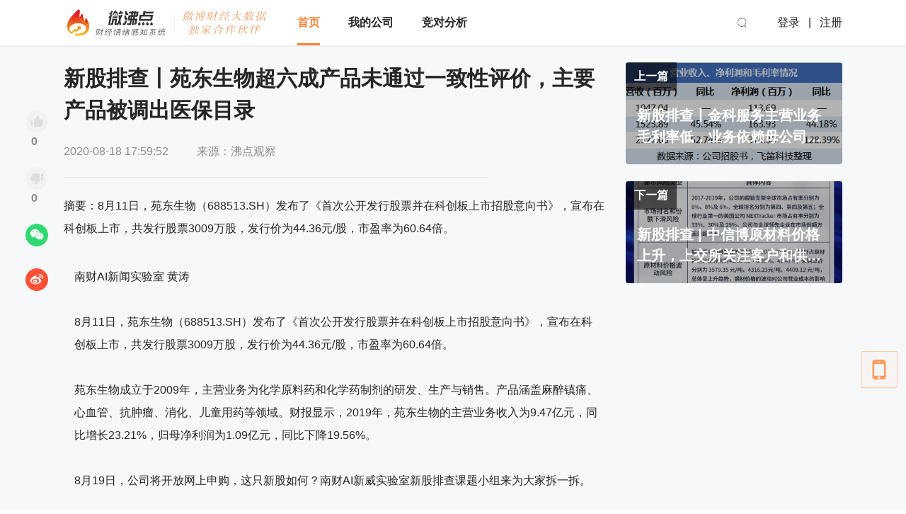

--- FILE ---
content_type: text/html; charset=UTF-8
request_url: https://www.wefid.cn/observation/436
body_size: 848
content:
<!DOCTYPE html><html lang=zh-CN><head><meta name=prerender-status-code content=503><meta charset=utf-8><meta http-equiv=X-UA-Compatible content="IE=edge,chrome=1"><meta name=renderer content=webkit><meta name=viewport content="width=device-width,initial-scale=1"><link rel=icon href=/wefid/favicon.ico><title>微沸点_财经情绪感知系统|飞笛科技</title><meta name=description content=微沸点-财经情绪感知系统，是由飞笛科技打造的一款面向上市公司、投资者和金融机构，提供基于新闻媒体和社交言论大数据的实时风险预警、分析与辅助决策系统。飞笛科技的股东是中国商业报道领导者《21世纪经济报道》和中国互联网第一门户新浪集团。公司也是《21世纪经济报道》母公司南方财经全媒体集团旗下大数据旗舰项目。><meta name=keywords content=微沸点，飞笛科技，微博微沸点，21世纪经济报道，新浪微沸点，舆情监控，企业舆情，社交舆情，负面舆情><meta name=referrer content=same-origin><meta name=fragment content=!><meta name=viewport content="width=device-width,initial-scale=1,maximum-scale=1,minimum-scale=0"><link href=/wefid/css/app.d00763d7.css rel=preload as=style><link href=/wefid/css/element-ui.f7637013.css rel=preload as=style><link href=/wefid/css/vendor.165c8b4a.css rel=preload as=style><link href=/wefid/js/app.e5bbf041.js rel=preload as=script><link href=/wefid/js/element-ui.d1a338e5.js rel=preload as=script><link href=/wefid/js/vendor.e75168db.js rel=preload as=script><link href=/wefid/css/element-ui.f7637013.css rel=stylesheet><link href=/wefid/css/vendor.165c8b4a.css rel=stylesheet><link href=/wefid/css/app.d00763d7.css rel=stylesheet></head><body><noscript><strong>非常抱歉，页面不开启JavaScript无法正常工作。请开启JavaScript并刷新页面。</strong></noscript><div id=app></div><script src=//res.wx.qq.com/open/js/jweixin-1.4.0.js></script><script src=/wefid/ali.js></script><script src=/wefid/js/element-ui.d1a338e5.js></script><script src=/wefid/js/vendor.e75168db.js></script><script src=/wefid/js/app.e5bbf041.js></script></body></html>

--- FILE ---
content_type: text/css; charset=UTF-8
request_url: https://www.wefid.cn/wefid/css/app.d00763d7.css
body_size: 180576
content:
.fd-icon-logo{background-image:url(../img/logo.a77bd4fd.png)}.fd-icon-logo,.fd-icon-wechat{display:inline-block;min-width:5px;min-height:5px;width:100%;height:100%;max-width:100px;max-height:100px;background-position:50%;background-size:contain;background-repeat:no-repeat}.fd-icon-wechat{background-image:url([data-uri])}.fd-icon-wechat-white{background-image:url([data-uri])}.fd-icon-wechat-white,.fd-icon-weibo-white{display:inline-block;min-width:5px;min-height:5px;width:100%;height:100%;max-width:100px;max-height:100px;background-position:50%;background-size:contain;background-repeat:no-repeat}.fd-icon-weibo-white{background-image:url([data-uri])}.fd-icon-weibo{background-image:url([data-uri])}.fd-icon-drag,.fd-icon-weibo{display:inline-block;min-width:5px;min-height:5px;width:100%;height:100%;max-width:100px;max-height:100px;background-position:50%;background-size:contain;background-repeat:no-repeat}.fd-icon-drag{background-image:url([data-uri])}.fd-icon-cai-s{background-image:url([data-uri])}.fd-icon-cai-s,.fd-icon-cai-s-active{display:inline-block;min-width:5px;min-height:5px;width:100%;height:100%;max-width:100px;max-height:100px;background-position:50%;background-size:contain;background-repeat:no-repeat}.fd-icon-cai-s-active{background-image:url([data-uri])}.fd-icon-cai-s-green{background-image:url([data-uri])}.fd-icon-cai,.fd-icon-cai-s-green{display:inline-block;min-width:5px;min-height:5px;width:100%;height:100%;max-width:100px;max-height:100px;background-position:50%;background-size:contain;background-repeat:no-repeat}.fd-icon-cai{background-image:url([data-uri])}.fd-icon-cai-active{background-image:url([data-uri])}.fd-icon-cai-active,.fd-icon-cai-l{display:inline-block;min-width:5px;min-height:5px;width:100%;height:100%;max-width:100px;max-height:100px;background-position:50%;background-size:contain;background-repeat:no-repeat}.fd-icon-cai-l{background-image:url([data-uri])}.fd-icon-cai-l-active{background-image:url([data-uri])}.fd-icon-cai-l-active,.fd-icon-zan-s{display:inline-block;min-width:5px;min-height:5px;width:100%;height:100%;max-width:100px;max-height:100px;background-position:50%;background-size:contain;background-repeat:no-repeat}.fd-icon-zan-s{background-image:url([data-uri])}.fd-icon-zan-s-active{background-image:url([data-uri])}.fd-icon-zan-s-active,.fd-icon-zan-s-red{display:inline-block;min-width:5px;min-height:5px;width:100%;height:100%;max-width:100px;max-height:100px;background-position:50%;background-size:contain;background-repeat:no-repeat}.fd-icon-zan-s-red{background-image:url([data-uri])}.fd-icon-zan{background-image:url([data-uri])}.fd-icon-zan,.fd-icon-zan-active{display:inline-block;min-width:5px;min-height:5px;width:100%;height:100%;max-width:100px;max-height:100px;background-position:50%;background-size:contain;background-repeat:no-repeat}.fd-icon-zan-active{background-image:url([data-uri])}.fd-icon-zan-l{background-image:url([data-uri])}.fd-icon-zan-l,.fd-icon-zan-l-active{display:inline-block;min-width:5px;min-height:5px;width:100%;height:100%;max-width:100px;max-height:100px;background-position:50%;background-size:contain;background-repeat:no-repeat}.fd-icon-zan-l-active{background-image:url([data-uri])}.fd-icon-flower{background-image:url([data-uri])}.fd-icon-flower,.fd-icon-hot{display:inline-block;min-width:5px;min-height:5px;width:100%;height:100%;max-width:100px;max-height:100px;background-position:50%;background-size:contain;background-repeat:no-repeat}.fd-icon-hot{background-image:url([data-uri])}.fd-icon-huangguan1{background-image:url([data-uri])}.fd-icon-huangguan1,.fd-icon-huangguan2{display:inline-block;min-width:5px;min-height:5px;width:100%;height:100%;max-width:100px;max-height:100px;background-position:50%;background-size:contain;background-repeat:no-repeat}.fd-icon-huangguan2{background-image:url([data-uri])}.fd-icon-huangguan3{background-image:url([data-uri])}.fd-icon-huangguan3,.fd-icon-lightning{display:inline-block;min-width:5px;min-height:5px;width:100%;height:100%;max-width:100px;max-height:100px;background-position:50%;background-size:contain;background-repeat:no-repeat}.fd-icon-lightning{background-image:url([data-uri])}.fd-icon-lightning-active{background-image:url([data-uri])}.fd-icon-lightning-active,.fd-icon-star{display:inline-block;min-width:5px;min-height:5px;width:100%;height:100%;max-width:100px;max-height:100px;background-position:50%;background-size:contain;background-repeat:no-repeat}.fd-icon-star{background-image:url([data-uri])}.fd-icon-star-half{background-image:url([data-uri])}.fd-icon-star-active,.fd-icon-star-half{display:inline-block;min-width:5px;min-height:5px;width:100%;height:100%;max-width:100px;max-height:100px;background-position:50%;background-size:contain;background-repeat:no-repeat}.fd-icon-star-active{background-image:url([data-uri])}.fd-icon-nextBtn{background-image:url([data-uri])}.fd-icon-nextBtn,.fd-icon-preBtn{display:inline-block;min-width:5px;min-height:5px;width:100%;height:100%;max-width:100px;max-height:100px;background-position:50%;background-size:contain;background-repeat:no-repeat}.fd-icon-preBtn{background-image:url([data-uri])}.fd-icon-dot{background-image:url([data-uri])}.fd-icon-dot,.fd-icon-dot-red{display:inline-block;min-width:5px;min-height:5px;width:100%;height:100%;max-width:100px;max-height:100px;background-position:50%;background-size:contain;background-repeat:no-repeat}.fd-icon-dot-red{background-image:url([data-uri])}.fd-icon-count-like{background-image:url([data-uri])}.fd-icon-count-like,.fd-icon-count-like2{display:inline-block;min-width:5px;min-height:5px;width:100%;height:100%;max-width:100px;max-height:100px;background-position:50%;background-size:contain;background-repeat:no-repeat}.fd-icon-count-like2{background-image:url([data-uri])}.fd-icon-count-read{background-image:url([data-uri])}.fd-icon-count-comment,.fd-icon-count-read{display:inline-block;min-width:5px;min-height:5px;width:100%;height:100%;max-width:100px;max-height:100px;background-position:50%;background-size:contain;background-repeat:no-repeat}.fd-icon-count-comment{background-image:url([data-uri])}.fd-icon-count-comment2{background-image:url([data-uri])}.fd-icon-count-comment2,.fd-icon-count-repost{display:inline-block;min-width:5px;min-height:5px;width:100%;height:100%;max-width:100px;max-height:100px;background-position:50%;background-size:contain;background-repeat:no-repeat}.fd-icon-count-repost{background-image:url([data-uri])}.fd-icon-count-repost2{background-image:url([data-uri])}.fd-icon-count-repost2,.fd-icon-face-smile{display:inline-block;min-width:5px;min-height:5px;width:100%;height:100%;max-width:100px;max-height:100px;background-position:50%;background-size:contain;background-repeat:no-repeat}.fd-icon-face-smile{background-image:url([data-uri])}.fd-icon-face-smile-gray{background-image:url([data-uri])}.fd-icon-face-smile-gray,.fd-icon-face-smile-l-white{display:inline-block;min-width:5px;min-height:5px;width:100%;height:100%;max-width:100px;max-height:100px;background-position:50%;background-size:contain;background-repeat:no-repeat}.fd-icon-face-smile-l-white{background-image:url([data-uri])}.fd-icon-face-cry{background-image:url([data-uri])}.fd-icon-face-cry,.fd-icon-face-cry-gray{display:inline-block;min-width:5px;min-height:5px;width:100%;height:100%;max-width:100px;max-height:100px;background-position:50%;background-size:contain;background-repeat:no-repeat}.fd-icon-face-cry-gray{background-image:url([data-uri])}.fd-icon-face-cry-l-white{background-image:url([data-uri])}.fd-icon-face-cry-l-white,.fd-icon-phone-num-bg{display:inline-block;min-width:5px;min-height:5px;width:100%;height:100%;max-width:100px;max-height:100px;background-position:50%;background-size:contain;background-repeat:no-repeat}.fd-icon-phone-num-bg{background-image:url([data-uri])}.fd-icon-qq-bg{background-image:url([data-uri])}.fd-icon-pitchOn,.fd-icon-qq-bg{display:inline-block;min-width:5px;min-height:5px;width:100%;height:100%;max-width:100px;max-height:100px;background-position:50%;background-size:contain;background-repeat:no-repeat}.fd-icon-pitchOn{background-image:url([data-uri])}.fd-icon-pitchOn-active{background-image:url([data-uri])}.fd-icon-pen,.fd-icon-pitchOn-active{display:inline-block;min-width:5px;min-height:5px;width:100%;height:100%;max-width:100px;max-height:100px;background-position:50%;background-size:contain;background-repeat:no-repeat}.fd-icon-pen{background-image:url([data-uri])}.fd-icon-contact-phone{background-image:url([data-uri])}.fd-icon-contact-phone,.fd-icon-contact-qq{display:inline-block;min-width:5px;min-height:5px;width:100%;height:100%;max-width:100px;max-height:100px;background-position:50%;background-size:contain;background-repeat:no-repeat}.fd-icon-contact-qq{background-image:url([data-uri])}.fd-icon-contact-wx{background-image:url([data-uri])}.fd-icon-contact-wx,.fd-icon-search{display:inline-block;min-width:5px;min-height:5px;width:100%;height:100%;max-width:100px;max-height:100px;background-position:50%;background-size:contain;background-repeat:no-repeat}.fd-icon-search{background-image:url([data-uri])}.fd-icon-search-white{background-image:url([data-uri])}.fd-icon-bell,.fd-icon-search-white{display:inline-block;min-width:5px;min-height:5px;width:100%;height:100%;max-width:100px;max-height:100px;background-position:50%;background-size:contain;background-repeat:no-repeat}.fd-icon-bell{background-image:url([data-uri])}.fd-icon-bell-white{background-image:url([data-uri])}.fd-icon-bell-white,.fd-icon-explain{display:inline-block;min-width:5px;min-height:5px;width:100%;height:100%;max-width:100px;max-height:100px;background-position:50%;background-size:contain;background-repeat:no-repeat}.fd-icon-explain{background-image:url([data-uri])}.fd-icon-warning{background-image:url([data-uri])}.fd-icon-close,.fd-icon-warning{display:inline-block;min-width:5px;min-height:5px;width:100%;height:100%;max-width:100px;max-height:100px;background-position:50%;background-size:contain;background-repeat:no-repeat}.fd-icon-close{background-image:url([data-uri])}.fd-icon-yellowV{background-image:url([data-uri])}.fd-icon-blueV,.fd-icon-yellowV{display:inline-block;min-width:5px;min-height:5px;width:100%;height:100%;max-width:100px;max-height:100px;background-position:50%;background-size:contain;background-repeat:no-repeat}.fd-icon-blueV{background-image:url([data-uri])}.fd-icon-sort-arrow{background-image:url([data-uri])}.fd-icon-sort-arrow,.fd-icon-sort-arrow-no{display:inline-block;min-width:5px;min-height:5px;width:100%;height:100%;max-width:100px;max-height:100px;background-position:50%;background-size:contain;background-repeat:no-repeat}.fd-icon-sort-arrow-no{background-image:url([data-uri])}.fd-icon-arrow-b{background-image:url([data-uri])}.fd-icon-arrow-b,.fd-icon-userCenterIcon1{display:inline-block;min-width:5px;min-height:5px;width:100%;height:100%;max-width:100px;max-height:100px;background-position:50%;background-size:contain;background-repeat:no-repeat}.fd-icon-userCenterIcon1{background-image:url([data-uri])}.fd-icon-userCenterIcon2{background-image:url([data-uri])}.fd-icon-userCenterIcon2,.fd-icon-userCenterIcon3{display:inline-block;min-width:5px;min-height:5px;width:100%;height:100%;max-width:100px;max-height:100px;background-position:50%;background-size:contain;background-repeat:no-repeat}.fd-icon-userCenterIcon3{background-image:url([data-uri])}.fd-icon-userCenterIcon4{background-image:url([data-uri])}.fd-icon-enterprise,.fd-icon-userCenterIcon4{display:inline-block;min-width:5px;min-height:5px;width:100%;height:100%;max-width:100px;max-height:100px;background-position:50%;background-size:contain;background-repeat:no-repeat}.fd-icon-enterprise{background-image:url([data-uri])}.fd-icon-enterprise2{background-image:url([data-uri])}.fd-icon-enterprise2,.fd-icon-upload{display:inline-block;min-width:5px;min-height:5px;width:100%;height:100%;max-width:100px;max-height:100px;background-position:50%;background-size:contain;background-repeat:no-repeat}.fd-icon-upload{background-image:url([data-uri])}.fd-icon-superTopic{background-image:url([data-uri])}.fd-icon-cube,.fd-icon-superTopic{display:inline-block;min-width:5px;min-height:5px;width:100%;height:100%;max-width:100px;max-height:100px;background-position:50%;background-size:contain;background-repeat:no-repeat}.fd-icon-cube{background-image:url([data-uri])}.fd-icon-time{background-image:url([data-uri])}.fd-icon-time,.fd-icon-top-arraw{display:inline-block;min-width:5px;min-height:5px;width:100%;height:100%;max-width:100px;max-height:100px;background-position:50%;background-size:contain;background-repeat:no-repeat}.fd-icon-top-arraw{background-image:url([data-uri])}.fd-icon-bottom-arraw{background-image:url([data-uri])}.fd-icon-bottom-arraw,.fd-icon-success{display:inline-block;min-width:5px;min-height:5px;width:100%;height:100%;max-width:100px;max-height:100px;background-position:50%;background-size:contain;background-repeat:no-repeat}.fd-icon-success{background-image:url(../img/success.70b12fbf.png)}.fd-icon-close-white{display:inline-block;min-width:5px;min-height:5px;width:100%;height:100%;max-width:100px;max-height:100px;background-position:50%;background-size:contain;background-repeat:no-repeat;background-image:url([data-uri])}#app{font-family:PingFang SC,Helvetica Neue,Helvetica,Hiragino Sans GB,Microsoft YaHei,"\5FAE\8F6F\96C5\9ED1",Arial,sans-serif;font-size:14px;color:#262626;-webkit-font-smoothing:antialiased;-moz-osx-font-smoothing:grayscale}.navMenu .el-menu-item{font-size:16px!important;padding:0 0!important;font-weight:700;margin-left:40px!important;background:transparent!important;color:inherit!important}.el-menu--popup-bottom-start{background-color:#262626!important;margin-top:0!important;border-radius:0!important;max-width:220px}.el-menu--horizontal>.el-menu-item{float:left!important;height:64px!important;line-height:64px!important}.el-submenu{padding:0 20px!important;margin-left:20px!important}.el-submenu__icon-arrow:before{content:"\E790"!important}.el-submenu.is-opened{background:#262626}.el-submenu.is-opened .submenuTitle{color:#fff}.el-submenu.is-opened .el-submenu__title{border-bottom-color:hsla(0,0%,100%,0)!important}.el-submenu.is-opened .el-submenu__icon-arrow:before{color:#fff!important}.el-menu--horizontal>.el-submenu>.el-submenu__title{height:64px!important;line-height:64px!important;font-size:16px;font-weight:700;padding:0 0!important;display:-webkit-box;display:-ms-flexbox;display:flex;-webkit-box-pack:start;-ms-flex-pack:start;justify-content:flex-start;-webkit-box-align:center;-ms-flex-align:center;align-items:center;background:hsla(0,0%,100%,0)!important;border-bottom-width:3px!important;color:inherit!important}.el-menu.el-menu--horizontal{border-bottom:0!important;outline:none;background:transparent!important;color:inherit!important}.el-menu--horizontal>.el-menu-item.is-active{border-bottom-width:3px!important;color:#ff8436!important}.el-submenu.is-active{color:#ff8436!important}.el-submenu .el-submenu__icon-arrow{color:inherit!important}.el-submenu.is-active .el-submenu__icon-arrow{color:#ff8436!important}.subMenu .companyItem{background:hsla(0,0%,100%,0)!important;display:-webkit-box;display:-ms-flexbox;display:flex;-webkit-box-pack:start;-ms-flex-pack:start;justify-content:flex-start;-webkit-box-align:start;-ms-flex-align:start;align-items:flex-start;-ms-flex-wrap:wrap;flex-wrap:wrap;max-width:550px}.subMenu .companyItem .el-menu-item{overflow:hidden;text-overflow:ellipsis;white-space:nowrap;display:block;width:90px;padding:0 0 0 20px!important;margin-right:30px;-webkit-box-sizing:border-box;box-sizing:border-box;background:hsla(0,0%,100%,0)!important;color:#fff!important}.subMenu .companyItem .el-menu-item:nth-of-type(2n){margin-right:0;padding:0!important}.subMenu .editItem{background:hsla(0,0%,100%,0)!important;color:#fff!important;text-align:center;font-size:12px}.subMenu .editItem .el-icon-arrow-right{font-size:12px;color:#fff}.topSearchTp .el-input__inner{background:#fff!important}.topSearch{position:relative;margin-left:40px}.topSearch .searchInput .el-input__prefix{left:0;padding-left:16px}.topSearch .searchInput .el-input__suffix{right:0;padding-right:16px}.topSearch .searchInput .el-input__inner{border:none;padding-left:40px!important;padding-right:40px!important;background:#f7f8f9;height:32px;border-radius:4px;font-size:12px}.topSearch .searchInput .input_icon{width:32px;height:32px;font-size:16px}.topSearch .searchInput .input_icon:before{position:absolute;top:50%;left:50%;-webkit-transform:translate(-50%,-50%);transform:translate(-50%,-50%)}.topSearch .searchInput .closeBtn{cursor:pointer}.topSearch .searchResult{width:100%;max-height:450px;position:absolute;top:50px;left:0;background:#fff;-webkit-box-sizing:border-box;box-sizing:border-box;border:1px solid #e8e8e8;border-bottom-left-radius:4px;border-bottom-right-radius:4px;padding:8px 24px;font-size:14px;border-radius:4px;-webkit-box-shadow:0 2px 6px 0 rgba(38,38,38,.2);box-shadow:0 2px 6px 0 rgba(38,38,38,.2)}.topSearch .searchResult .typeList .typeItem .title{padding-bottom:8px;border-bottom:1px solid #e8e8e8;color:#595959}.topSearch .searchResult .typeList .typeItem .contList{margin:12px 0;color:#262626}.topSearch .searchResult .typeList .typeItem .contList .contItem{overflow:hidden;text-overflow:ellipsis;white-space:nowrap;width:100%;padding:4px 0;cursor:pointer}.topSearch .searchResult .typeList .typeItem .contList .topicItem:after,.topSearch .searchResult .typeList .typeItem .contList .topicItem:before{content:"#"}.topSearch .searchResult .companyList .contItem{width:100%!important;display:-webkit-box;display:-ms-flexbox;display:flex;-webkit-box-pack:justify;-ms-flex-pack:justify;justify-content:space-between;-webkit-box-align:center;-ms-flex-align:center;align-items:center;cursor:auto!important}.topSearch .searchResult .companyList .contItem .name{overflow:hidden;text-overflow:ellipsis;white-space:nowrap;width:80%;cursor:pointer}.topSearch .searchResult .companyList .contItem .status i{width:16px;height:16px;font-size:16px;cursor:pointer}.topSearch .searchResult .companyList .contItem .status .addBtn{color:#ff8436}.topSearch .searchResult .companyList .contItem .status .success{color:#8c8c8c}.topSearch.search-2 .el-input__inner{height:50px!important;padding-left:20px!important;padding-right:0!important;font-size:15px}.topSearch.search-2 .el-input__suffix{padding-right:0;display:-webkit-box;display:-ms-flexbox;display:flex;-webkit-box-align:center;-ms-flex-align:center;align-items:center}.topSearch.search-2 .input_search{line-height:32px;width:90px;border-left:1px solid #ff8436;color:#ff8436;cursor:pointer;font-size:15px}.header-dropdown-menu.el-popper[x-placement^=bottom] .popper__arrow:after{border-bottom-color:#333!important}.el-popper[x-placement^=bottom] .popper__arrow{border-bottom-color:transparent!important}.notice-item[data-v-6b7115ec]{position:relative}.notice-item .num[data-v-6b7115ec]{position:absolute;font-size:10px;line-height:10px;min-width:10px;text-align:center;padding:4px;background-color:#fc5555;border-radius:50%;top:-12px;right:-12px;color:#fff;min-width:18px}.el-dropdown-menu[data-v-6b7115ec]{background-color:#333!important;padding-left:32px!important;border:none}.el-dropdown-menu.userCenterMenu[data-v-6b7115ec]{padding-left:28px!important}.el-dropdown-menu--mini .el-dropdown-menu__item[data-v-6b7115ec]{color:#fff;font-size:16px!important;line-height:46px!important;padding:0!important}.el-dropdown-menu--mini .el-dropdown-menu__item .notice-dropdown-item[data-v-6b7115ec]{-webkit-box-sizing:border-box;box-sizing:border-box;display:-webkit-box;display:-ms-flexbox;display:flex;-webkit-box-pack:justify;-ms-flex-pack:justify;justify-content:space-between;-webkit-box-align:center;-ms-flex-align:center;align-items:center;width:123px;border-bottom:1px solid hsla(0,0%,100%,.1);padding-right:24px;position:relative}.el-dropdown-menu--mini .el-dropdown-menu__item .notice-dropdown-item .label[data-v-6b7115ec]{-ms-flex-negative:1;flex-shrink:1}.el-dropdown-menu--mini .el-dropdown-menu__item .notice-dropdown-item .num[data-v-6b7115ec]{font-size:10px;line-height:10px;min-width:18px;text-align:center;padding:4px;background-color:#fc5555;border-radius:50%;-ms-flex-negative:0;flex-shrink:0;-webkit-box-flex:0;-ms-flex-positive:0;flex-grow:0}.el-dropdown-menu--mini .el-dropdown-menu__item .user-center-dropdown-item[data-v-6b7115ec]{width:92px;border-bottom:1px solid hsla(0,0%,100%,.1)}.el-popper .popper__arrow[data-v-6b7115ec],.el-popper .popper__arrow[data-v-6b7115ec]:after{border-color:#333!important}.el-dropdown-menu--mini[data-v-6b7115ec]{padding-top:0!important;padding-bottom:0!important}.el-dropdown-menu__item[data-v-6b7115ec]:focus,.el-dropdown-menu__item[data-v-6b7115ec]:not(.is-disabled):hover{background-color:inherit;color:#fff}.wrap .header-title[data-v-6b7115ec]{visibility:hidden;position:absolute}.wrap .main[data-v-6b7115ec]{display:-webkit-box;display:-ms-flexbox;display:flex;-webkit-box-pack:justify;-ms-flex-pack:justify;justify-content:space-between;-webkit-box-align:center;-ms-flex-align:center;align-items:center;height:64px}.wrap .main .logo[data-v-6b7115ec]{-o-object-fit:contain;object-fit:contain;-o-object-position:center;object-position:center;font-family:"object-fit:contain;object-position:center;";-ms-flex-negative:0;flex-shrink:0;height:40px;text-align:center}.wrap .main .centerCont[data-v-6b7115ec]{-ms-flex-negative:0;flex-shrink:0}.wrap .main .rightCont[data-v-6b7115ec]{display:-webkit-box;display:-ms-flexbox;display:flex;-webkit-box-flex:1;-ms-flex-positive:1;flex-grow:1;-webkit-box-pack:end;-ms-flex-pack:end;justify-content:flex-end;-webkit-box-align:center;-ms-flex-align:center;align-items:center}.wrap .main .rightCont .search[data-v-6b7115ec]{width:264px;margin-right:40px}.wrap .main .rightCont .searchBtn[data-v-6b7115ec]{-ms-flex-negative:0;flex-shrink:0;margin-right:40px;display:-webkit-box;display:-ms-flexbox;display:flex;-webkit-box-pack:start;-ms-flex-pack:start;justify-content:flex-start;-webkit-box-align:center;-ms-flex-align:center;align-items:center;cursor:pointer}.wrap .main .rightCont .searchBtn i[data-v-6b7115ec]{width:20px;height:20px}.wrap .main .rightCont .notice[data-v-6b7115ec]{-ms-flex-negative:0;flex-shrink:0;margin-right:40px}.wrap .main .rightCont .notice .bell[data-v-6b7115ec],.wrap .main .rightCont .notice[data-v-6b7115ec]{-webkit-box-sizing:border-box;box-sizing:border-box;width:20px;height:20px}.wrap .main .rightCont .userCenter[data-v-6b7115ec]{-ms-flex-negative:0;flex-shrink:0}.wrap .main .rightCont .userCenter .avatar[data-v-6b7115ec]{-ms-flex-negative:0;flex-shrink:0;width:32px;height:32px}.wrap .main .rightCont .userCenter .avatar img[data-v-6b7115ec]{-o-object-fit:cover;object-fit:cover;-o-object-position:center;object-position:center;font-family:"object-fit:cover;object-position:center;";width:100%;height:100%;border-radius:50%;overflow:hidden}.wrap .main .rightCont .userCenter .username[data-v-6b7115ec]{padding-right:10px;font-size:16px}.wrap .main .rightCont .operation[data-v-6b7115ec]{font-size:16px}.wrap .main .rightCont .operation .loginBtn[data-v-6b7115ec],.wrap .main .rightCont .operation[data-v-6b7115ec]{display:-webkit-box;display:-ms-flexbox;display:flex;-webkit-box-pack:start;-ms-flex-pack:start;justify-content:flex-start;-webkit-box-align:center;-ms-flex-align:center;align-items:center}.wrap .main .rightCont .operation .loginBtn[data-v-6b7115ec]:after{content:"|";display:inline-block;line-height:32px;margin-left:12px;font-weight:100;color:inherit}.wrap .main .rightCont .operation .registerBtn[data-v-6b7115ec]{padding-left:12px}.wrap .main .rightCont .operation a[data-v-6b7115ec]{color:inherit!important}.dropdownMenu[data-v-6b7115ec]{z-index:1501!important}.footWrap{display:-webkit-box;display:-ms-flexbox;display:flex;-webkit-box-pack:justify;-ms-flex-pack:justify;justify-content:space-between;-webkit-box-align:start;-ms-flex-align:start;align-items:flex-start;padding:40px 0 30px}.footWrap .flexItem{-ms-flex-negative:0;flex-shrink:0;-webkit-box-flex:0;-ms-flex-positive:0;flex-grow:0}.footWrap .flexItem .title{font-size:18px;color:#fff;font-weight:700}.footWrap .flexItem .cont{padding-top:24px}.footWrap .flexItem .cont .link{display:block;margin-bottom:24px;font-size:14px;color:hsla(0,0%,100%,.6);cursor:pointer}.footWrap .flexItem .cont .link:hover{color:#fff}.footWrap .flexItem .cont .link:last-child{padding-bottom:0}.footWrap .partners .cont{display:-webkit-box;display:-ms-flexbox;display:flex;-webkit-box-pack:start;-ms-flex-pack:start;justify-content:flex-start;-webkit-box-align:center;-ms-flex-align:center;align-items:center;margin-top:50px}.footWrap .partners .link{padding-bottom:0!important;margin-right:30px}.footWrap .partners .link img{opacity:.6}.footWrap .partners .link img:hover{opacity:1}.footWrap .qrCode{margin-top:50px;-ms-flex-negative:1;flex-shrink:1}.footWrap .qrCode .qrcBtn{display:inline-block;margin-right:48px}.footWrap .qrCode .qrcBtn:last-child{margin-right:0}.footWrap .qrCode .icon{width:48px;height:48px;outline:none;background-position:50%;background-repeat:no-repeat}.footWrap .qrCode .icon-wechat{background-image:url([data-uri])}.footWrap .qrCode .icon-wechat:hover{background-image:url([data-uri])}.footWrap .qrCode .icon-weibo{background-image:url([data-uri])}.footWrap .qrCode .icon-weibo:hover{background-image:url([data-uri])}.qrcBox img{-o-object-fit:cover;object-fit:cover;-o-object-position:center;object-position:center;font-family:"object-fit:cover;object-position:center;";width:120px;height:120px;padding:10px}.comfirmDialog .el-dialog{width:360px}.comfirmDialog .el-dialog__header{height:0;padding:0;padding-bottom:0}.comfirmDialog .el-dialog__body{padding:0}.comfirmDialog .el-dialog__headerbtn{display:none}.comfirmDialog .comfirmBox{border-radius:4px;-webkit-box-sizing:border-box;box-sizing:border-box;width:360px;background:#fff;padding-top:32px;color:#262626}.comfirmDialog .comfirmBox .title{margin-bottom:16px;font-size:24px;text-align:center;font-weight:700}.comfirmDialog .comfirmBox .content{margin-bottom:16px;text-align:center;font-size:20px;padding:0 24px 24px;-webkit-box-sizing:border-box;box-sizing:border-box;margin:0 auto;color:#595959}.comfirmDialog .comfirmBox .foot{border-top:1px solid #e8e8e8;display:-webkit-box;display:-ms-flexbox;display:flex;-webkit-box-pack:start;-ms-flex-pack:start;justify-content:flex-start;-webkit-box-align:center;-ms-flex-align:center;align-items:center;line-height:68px;font-size:24px;cursor:pointer}.comfirmDialog .comfirmBox .foot .cancel{-webkit-box-flex:1;-ms-flex-positive:1;flex-grow:1;text-align:center;border-right:1px solid #e8e8e8}.comfirmDialog .comfirmBox .foot .comfirm{-webkit-box-flex:1;-ms-flex-positive:1;flex-grow:1;text-align:center;color:#ff8436}.el-popover{padding:0!important;border:none}.fr-tooltip{height:40px!important}.fd-icon-logo[data-v-bea30424]{background-image:url(../img/logo.a77bd4fd.png)}.fd-icon-logo[data-v-bea30424],.fd-icon-wechat[data-v-bea30424]{display:inline-block;min-width:5px;min-height:5px;width:100%;height:100%;max-width:100px;max-height:100px;background-position:50%;background-size:contain;background-repeat:no-repeat}.fd-icon-wechat[data-v-bea30424]{background-image:url([data-uri])}.fd-icon-wechat-white[data-v-bea30424]{background-image:url([data-uri])}.fd-icon-wechat-white[data-v-bea30424],.fd-icon-weibo-white[data-v-bea30424]{display:inline-block;min-width:5px;min-height:5px;width:100%;height:100%;max-width:100px;max-height:100px;background-position:50%;background-size:contain;background-repeat:no-repeat}.fd-icon-weibo-white[data-v-bea30424]{background-image:url([data-uri])}.fd-icon-weibo[data-v-bea30424]{background-image:url([data-uri])}.fd-icon-drag[data-v-bea30424],.fd-icon-weibo[data-v-bea30424]{display:inline-block;min-width:5px;min-height:5px;width:100%;height:100%;max-width:100px;max-height:100px;background-position:50%;background-size:contain;background-repeat:no-repeat}.fd-icon-drag[data-v-bea30424]{background-image:url([data-uri])}.fd-icon-cai-s[data-v-bea30424]{background-image:url([data-uri])}.fd-icon-cai-s-active[data-v-bea30424],.fd-icon-cai-s[data-v-bea30424]{display:inline-block;min-width:5px;min-height:5px;width:100%;height:100%;max-width:100px;max-height:100px;background-position:50%;background-size:contain;background-repeat:no-repeat}.fd-icon-cai-s-active[data-v-bea30424]{background-image:url([data-uri])}.fd-icon-cai-s-green[data-v-bea30424]{background-image:url([data-uri])}.fd-icon-cai-s-green[data-v-bea30424],.fd-icon-cai[data-v-bea30424]{display:inline-block;min-width:5px;min-height:5px;width:100%;height:100%;max-width:100px;max-height:100px;background-position:50%;background-size:contain;background-repeat:no-repeat}.fd-icon-cai[data-v-bea30424]{background-image:url([data-uri])}.fd-icon-cai-active[data-v-bea30424]{background-image:url([data-uri])}.fd-icon-cai-active[data-v-bea30424],.fd-icon-cai-l[data-v-bea30424]{display:inline-block;min-width:5px;min-height:5px;width:100%;height:100%;max-width:100px;max-height:100px;background-position:50%;background-size:contain;background-repeat:no-repeat}.fd-icon-cai-l[data-v-bea30424]{background-image:url([data-uri])}.fd-icon-cai-l-active[data-v-bea30424]{background-image:url([data-uri])}.fd-icon-cai-l-active[data-v-bea30424],.fd-icon-zan-s[data-v-bea30424]{display:inline-block;min-width:5px;min-height:5px;width:100%;height:100%;max-width:100px;max-height:100px;background-position:50%;background-size:contain;background-repeat:no-repeat}.fd-icon-zan-s[data-v-bea30424]{background-image:url([data-uri])}.fd-icon-zan-s-active[data-v-bea30424]{background-image:url([data-uri])}.fd-icon-zan-s-active[data-v-bea30424],.fd-icon-zan-s-red[data-v-bea30424]{display:inline-block;min-width:5px;min-height:5px;width:100%;height:100%;max-width:100px;max-height:100px;background-position:50%;background-size:contain;background-repeat:no-repeat}.fd-icon-zan-s-red[data-v-bea30424]{background-image:url([data-uri])}.fd-icon-zan[data-v-bea30424]{background-image:url([data-uri])}.fd-icon-zan-active[data-v-bea30424],.fd-icon-zan[data-v-bea30424]{display:inline-block;min-width:5px;min-height:5px;width:100%;height:100%;max-width:100px;max-height:100px;background-position:50%;background-size:contain;background-repeat:no-repeat}.fd-icon-zan-active[data-v-bea30424]{background-image:url([data-uri])}.fd-icon-zan-l[data-v-bea30424]{background-image:url([data-uri])}.fd-icon-zan-l-active[data-v-bea30424],.fd-icon-zan-l[data-v-bea30424]{display:inline-block;min-width:5px;min-height:5px;width:100%;height:100%;max-width:100px;max-height:100px;background-position:50%;background-size:contain;background-repeat:no-repeat}.fd-icon-zan-l-active[data-v-bea30424]{background-image:url([data-uri])}.fd-icon-flower[data-v-bea30424]{background-image:url([data-uri])}.fd-icon-flower[data-v-bea30424],.fd-icon-hot[data-v-bea30424]{display:inline-block;min-width:5px;min-height:5px;width:100%;height:100%;max-width:100px;max-height:100px;background-position:50%;background-size:contain;background-repeat:no-repeat}.fd-icon-hot[data-v-bea30424]{background-image:url([data-uri])}.fd-icon-huangguan1[data-v-bea30424]{background-image:url([data-uri])}.fd-icon-huangguan1[data-v-bea30424],.fd-icon-huangguan2[data-v-bea30424]{display:inline-block;min-width:5px;min-height:5px;width:100%;height:100%;max-width:100px;max-height:100px;background-position:50%;background-size:contain;background-repeat:no-repeat}.fd-icon-huangguan2[data-v-bea30424]{background-image:url([data-uri])}.fd-icon-huangguan3[data-v-bea30424]{background-image:url([data-uri])}.fd-icon-huangguan3[data-v-bea30424],.fd-icon-lightning[data-v-bea30424]{display:inline-block;min-width:5px;min-height:5px;width:100%;height:100%;max-width:100px;max-height:100px;background-position:50%;background-size:contain;background-repeat:no-repeat}.fd-icon-lightning[data-v-bea30424]{background-image:url([data-uri])}.fd-icon-lightning-active[data-v-bea30424]{background-image:url([data-uri])}.fd-icon-lightning-active[data-v-bea30424],.fd-icon-star[data-v-bea30424]{display:inline-block;min-width:5px;min-height:5px;width:100%;height:100%;max-width:100px;max-height:100px;background-position:50%;background-size:contain;background-repeat:no-repeat}.fd-icon-star[data-v-bea30424]{background-image:url([data-uri])}.fd-icon-star-half[data-v-bea30424]{background-image:url([data-uri])}.fd-icon-star-active[data-v-bea30424],.fd-icon-star-half[data-v-bea30424]{display:inline-block;min-width:5px;min-height:5px;width:100%;height:100%;max-width:100px;max-height:100px;background-position:50%;background-size:contain;background-repeat:no-repeat}.fd-icon-star-active[data-v-bea30424]{background-image:url([data-uri])}.fd-icon-nextBtn[data-v-bea30424]{background-image:url([data-uri])}.fd-icon-nextBtn[data-v-bea30424],.fd-icon-preBtn[data-v-bea30424]{display:inline-block;min-width:5px;min-height:5px;width:100%;height:100%;max-width:100px;max-height:100px;background-position:50%;background-size:contain;background-repeat:no-repeat}.fd-icon-preBtn[data-v-bea30424]{background-image:url([data-uri])}.fd-icon-dot[data-v-bea30424]{background-image:url([data-uri])}.fd-icon-dot-red[data-v-bea30424],.fd-icon-dot[data-v-bea30424]{display:inline-block;min-width:5px;min-height:5px;width:100%;height:100%;max-width:100px;max-height:100px;background-position:50%;background-size:contain;background-repeat:no-repeat}.fd-icon-dot-red[data-v-bea30424]{background-image:url([data-uri])}.fd-icon-count-like[data-v-bea30424]{background-image:url([data-uri])}.fd-icon-count-like2[data-v-bea30424],.fd-icon-count-like[data-v-bea30424]{display:inline-block;min-width:5px;min-height:5px;width:100%;height:100%;max-width:100px;max-height:100px;background-position:50%;background-size:contain;background-repeat:no-repeat}.fd-icon-count-like2[data-v-bea30424]{background-image:url([data-uri])}.fd-icon-count-read[data-v-bea30424]{background-image:url([data-uri])}.fd-icon-count-comment[data-v-bea30424],.fd-icon-count-read[data-v-bea30424]{display:inline-block;min-width:5px;min-height:5px;width:100%;height:100%;max-width:100px;max-height:100px;background-position:50%;background-size:contain;background-repeat:no-repeat}.fd-icon-count-comment[data-v-bea30424]{background-image:url([data-uri])}.fd-icon-count-comment2[data-v-bea30424]{background-image:url([data-uri])}.fd-icon-count-comment2[data-v-bea30424],.fd-icon-count-repost[data-v-bea30424]{display:inline-block;min-width:5px;min-height:5px;width:100%;height:100%;max-width:100px;max-height:100px;background-position:50%;background-size:contain;background-repeat:no-repeat}.fd-icon-count-repost[data-v-bea30424]{background-image:url([data-uri])}.fd-icon-count-repost2[data-v-bea30424]{background-image:url([data-uri])}.fd-icon-count-repost2[data-v-bea30424],.fd-icon-face-smile[data-v-bea30424]{display:inline-block;min-width:5px;min-height:5px;width:100%;height:100%;max-width:100px;max-height:100px;background-position:50%;background-size:contain;background-repeat:no-repeat}.fd-icon-face-smile[data-v-bea30424]{background-image:url([data-uri])}.fd-icon-face-smile-gray[data-v-bea30424]{background-image:url([data-uri])}.fd-icon-face-smile-gray[data-v-bea30424],.fd-icon-face-smile-l-white[data-v-bea30424]{display:inline-block;min-width:5px;min-height:5px;width:100%;height:100%;max-width:100px;max-height:100px;background-position:50%;background-size:contain;background-repeat:no-repeat}.fd-icon-face-smile-l-white[data-v-bea30424]{background-image:url([data-uri])}.fd-icon-face-cry[data-v-bea30424]{background-image:url([data-uri])}.fd-icon-face-cry-gray[data-v-bea30424],.fd-icon-face-cry[data-v-bea30424]{display:inline-block;min-width:5px;min-height:5px;width:100%;height:100%;max-width:100px;max-height:100px;background-position:50%;background-size:contain;background-repeat:no-repeat}.fd-icon-face-cry-gray[data-v-bea30424]{background-image:url([data-uri])}.fd-icon-face-cry-l-white[data-v-bea30424]{background-image:url([data-uri])}.fd-icon-face-cry-l-white[data-v-bea30424],.fd-icon-phone-num-bg[data-v-bea30424]{display:inline-block;min-width:5px;min-height:5px;width:100%;height:100%;max-width:100px;max-height:100px;background-position:50%;background-size:contain;background-repeat:no-repeat}.fd-icon-phone-num-bg[data-v-bea30424]{background-image:url([data-uri])}.fd-icon-qq-bg[data-v-bea30424]{background-image:url([data-uri])}.fd-icon-pitchOn[data-v-bea30424],.fd-icon-qq-bg[data-v-bea30424]{display:inline-block;min-width:5px;min-height:5px;width:100%;height:100%;max-width:100px;max-height:100px;background-position:50%;background-size:contain;background-repeat:no-repeat}.fd-icon-pitchOn[data-v-bea30424]{background-image:url([data-uri])}.fd-icon-pitchOn-active[data-v-bea30424]{background-image:url([data-uri])}.fd-icon-pen[data-v-bea30424],.fd-icon-pitchOn-active[data-v-bea30424]{display:inline-block;min-width:5px;min-height:5px;width:100%;height:100%;max-width:100px;max-height:100px;background-position:50%;background-size:contain;background-repeat:no-repeat}.fd-icon-pen[data-v-bea30424]{background-image:url([data-uri])}.fd-icon-contact-phone[data-v-bea30424]{background-image:url([data-uri])}.fd-icon-contact-phone[data-v-bea30424],.fd-icon-contact-qq[data-v-bea30424]{display:inline-block;min-width:5px;min-height:5px;width:100%;height:100%;max-width:100px;max-height:100px;background-position:50%;background-size:contain;background-repeat:no-repeat}.fd-icon-contact-qq[data-v-bea30424]{background-image:url([data-uri])}.fd-icon-contact-wx[data-v-bea30424]{background-image:url([data-uri])}.fd-icon-contact-wx[data-v-bea30424],.fd-icon-search[data-v-bea30424]{display:inline-block;min-width:5px;min-height:5px;width:100%;height:100%;max-width:100px;max-height:100px;background-position:50%;background-size:contain;background-repeat:no-repeat}.fd-icon-search[data-v-bea30424]{background-image:url([data-uri])}.fd-icon-search-white[data-v-bea30424]{background-image:url([data-uri])}.fd-icon-bell[data-v-bea30424],.fd-icon-search-white[data-v-bea30424]{display:inline-block;min-width:5px;min-height:5px;width:100%;height:100%;max-width:100px;max-height:100px;background-position:50%;background-size:contain;background-repeat:no-repeat}.fd-icon-bell[data-v-bea30424]{background-image:url([data-uri])}.fd-icon-bell-white[data-v-bea30424]{background-image:url([data-uri])}.fd-icon-bell-white[data-v-bea30424],.fd-icon-explain[data-v-bea30424]{display:inline-block;min-width:5px;min-height:5px;width:100%;height:100%;max-width:100px;max-height:100px;background-position:50%;background-size:contain;background-repeat:no-repeat}.fd-icon-explain[data-v-bea30424]{background-image:url([data-uri])}.fd-icon-warning[data-v-bea30424]{background-image:url([data-uri])}.fd-icon-close[data-v-bea30424],.fd-icon-warning[data-v-bea30424]{display:inline-block;min-width:5px;min-height:5px;width:100%;height:100%;max-width:100px;max-height:100px;background-position:50%;background-size:contain;background-repeat:no-repeat}.fd-icon-close[data-v-bea30424]{background-image:url([data-uri])}.fd-icon-yellowV[data-v-bea30424]{background-image:url([data-uri])}.fd-icon-blueV[data-v-bea30424],.fd-icon-yellowV[data-v-bea30424]{display:inline-block;min-width:5px;min-height:5px;width:100%;height:100%;max-width:100px;max-height:100px;background-position:50%;background-size:contain;background-repeat:no-repeat}.fd-icon-blueV[data-v-bea30424]{background-image:url([data-uri])}.fd-icon-sort-arrow[data-v-bea30424]{background-image:url([data-uri])}.fd-icon-sort-arrow-no[data-v-bea30424],.fd-icon-sort-arrow[data-v-bea30424]{display:inline-block;min-width:5px;min-height:5px;width:100%;height:100%;max-width:100px;max-height:100px;background-position:50%;background-size:contain;background-repeat:no-repeat}.fd-icon-sort-arrow-no[data-v-bea30424]{background-image:url([data-uri])}.fd-icon-arrow-b[data-v-bea30424]{background-image:url([data-uri])}.fd-icon-arrow-b[data-v-bea30424],.fd-icon-userCenterIcon1[data-v-bea30424]{display:inline-block;min-width:5px;min-height:5px;width:100%;height:100%;max-width:100px;max-height:100px;background-position:50%;background-size:contain;background-repeat:no-repeat}.fd-icon-userCenterIcon1[data-v-bea30424]{background-image:url([data-uri])}.fd-icon-userCenterIcon2[data-v-bea30424]{background-image:url([data-uri])}.fd-icon-userCenterIcon2[data-v-bea30424],.fd-icon-userCenterIcon3[data-v-bea30424]{display:inline-block;min-width:5px;min-height:5px;width:100%;height:100%;max-width:100px;max-height:100px;background-position:50%;background-size:contain;background-repeat:no-repeat}.fd-icon-userCenterIcon3[data-v-bea30424]{background-image:url([data-uri])}.fd-icon-userCenterIcon4[data-v-bea30424]{background-image:url([data-uri])}.fd-icon-enterprise[data-v-bea30424],.fd-icon-userCenterIcon4[data-v-bea30424]{display:inline-block;min-width:5px;min-height:5px;width:100%;height:100%;max-width:100px;max-height:100px;background-position:50%;background-size:contain;background-repeat:no-repeat}.fd-icon-enterprise[data-v-bea30424]{background-image:url([data-uri])}.fd-icon-enterprise2[data-v-bea30424]{background-image:url([data-uri])}.fd-icon-enterprise2[data-v-bea30424],.fd-icon-upload[data-v-bea30424]{display:inline-block;min-width:5px;min-height:5px;width:100%;height:100%;max-width:100px;max-height:100px;background-position:50%;background-size:contain;background-repeat:no-repeat}.fd-icon-upload[data-v-bea30424]{background-image:url([data-uri])}.fd-icon-superTopic[data-v-bea30424]{background-image:url([data-uri])}.fd-icon-cube[data-v-bea30424],.fd-icon-superTopic[data-v-bea30424]{display:inline-block;min-width:5px;min-height:5px;width:100%;height:100%;max-width:100px;max-height:100px;background-position:50%;background-size:contain;background-repeat:no-repeat}.fd-icon-cube[data-v-bea30424]{background-image:url([data-uri])}.fd-icon-time[data-v-bea30424]{background-image:url([data-uri])}.fd-icon-time[data-v-bea30424],.fd-icon-top-arraw[data-v-bea30424]{display:inline-block;min-width:5px;min-height:5px;width:100%;height:100%;max-width:100px;max-height:100px;background-position:50%;background-size:contain;background-repeat:no-repeat}.fd-icon-top-arraw[data-v-bea30424]{background-image:url([data-uri])}.fd-icon-bottom-arraw[data-v-bea30424]{background-image:url([data-uri])}.fd-icon-bottom-arraw[data-v-bea30424],.fd-icon-success[data-v-bea30424]{display:inline-block;min-width:5px;min-height:5px;width:100%;height:100%;max-width:100px;max-height:100px;background-position:50%;background-size:contain;background-repeat:no-repeat}.fd-icon-success[data-v-bea30424]{background-image:url(../img/success.70b12fbf.png)}.fd-icon-close-white[data-v-bea30424]{display:inline-block;min-width:5px;min-height:5px;width:100%;height:100%;max-width:100px;max-height:100px;background-position:50%;background-size:contain;background-repeat:no-repeat;background-image:url([data-uri])}.float-right[data-v-bea30424]{z-index:1500;position:fixed;right:24px;bottom:144px;width:40px;height:80px}.float-right .icon[data-v-bea30424]{width:52px;height:52px;display:block;cursor:pointer;background-repeat:no-repeat;background-size:cover;background-position:50%}.float-right .icon.try[data-v-bea30424]{margin-bottom:12px}.float-right .icon.try[data-v-bea30424],.float-right .icon.try[data-v-bea30424]:hover{background-image:url([data-uri])}.float-right .icon.phone[data-v-bea30424]{margin-bottom:12px;background-image:url([data-uri])}.float-right .icon.phone[data-v-bea30424]:hover{background-image:url([data-uri])}.float-right .icon.top[data-v-bea30424]{background-image:url([data-uri])}.float-right .icon.top[data-v-bea30424]:hover{background-image:url([data-uri])}.popover-container[data-v-bea30424]{position:relative}.popover[data-v-bea30424]{position:absolute;left:0;top:0;-webkit-transform:translateX(-100%);transform:translateX(-100%);width:197px;height:126px;background:transparent url([data-uri]) no-repeat 50%;background-size:cover;color:#333;font-size:14px;-webkit-box-orient:vertical;-webkit-box-direction:normal;-ms-flex-direction:column;flex-direction:column;-webkit-box-pack:center;-ms-flex-pack:center;justify-content:center}.popover .popover-line[data-v-bea30424],.popover[data-v-bea30424]{display:-webkit-box;display:-ms-flexbox;display:flex;-webkit-box-sizing:border-box;box-sizing:border-box}.popover .popover-line[data-v-bea30424]{margin-left:16px;padding:0 8px;-webkit-box-align:center;-ms-flex-align:center;align-items:center;width:156px;height:56px}.popover .popover-line[data-v-bea30424]:first-child{border-bottom:1px solid rgba(255,132,54,.1)}.popover .popover-line[data-v-bea30424]:last-child{cursor:pointer}.popover .popover-icon[data-v-bea30424]{width:32px;height:32px;margin-right:5px}.fr-tooltip.is-dark{height:22px;line-height:22px;font-size:16px}.layout[data-v-6bbcf355]{min-width:1350px}@media only screen and (max-width:1280px){.layout[data-v-6bbcf355]{min-width:1260px}}@media only screen and (max-width:1024px){.layout[data-v-6bbcf355]{min-width:1010px}}.layout .colCont[data-v-6bbcf355]{width:1160px;margin:0 auto;margin:0}@media only screen and (max-width:1280px){.layout .colCont[data-v-6bbcf355]{width:1100px}}@media only screen and (max-width:1024px){.layout .colCont[data-v-6bbcf355]{width:990px}}.layout .el-header[data-v-6bbcf355]{background:#fff;-webkit-box-sizing:border-box;box-sizing:border-box;z-index:1500;position:fixed;top:0;left:0;right:0;-webkit-box-shadow:0 1px 2px 0 rgba(51,51,51,.1);box-shadow:0 1px 2px 0 rgba(51,51,51,.1)}.layout .header--transparent[data-v-6bbcf355]{background:transparent!important;-webkit-box-shadow:none!important;box-shadow:none!important;color:#fff}.layout .main--nomargin[data-v-6bbcf355]{margin-top:0!important}.layout .el-main[data-v-6bbcf355]{margin-top:64px;min-height:80vh}.layout .el-main .mainCont[data-v-6bbcf355]{width:100%;display:-webkit-box;display:-ms-flexbox;display:flex;-webkit-box-pack:justify;-ms-flex-pack:justify;justify-content:space-between;-webkit-box-align:start;-ms-flex-align:start;align-items:flex-start}.layout .el-main .mainCont .view[data-v-6bbcf355]{-webkit-box-flex:1;-ms-flex-positive:1;flex-grow:1;-ms-flex-negative:1;flex-shrink:1;overflow:hidden}.layout .el-footer[data-v-6bbcf355]{height:auto!important;background-color:rgba(0,0,0,.85)}.layout .copyRight[data-v-6bbcf355]{height:56px;line-height:56px;width:100%;background-color:#000;text-align:center;font-size:14px;color:hsla(0,0%,100%,.6)}.layout .copyRight a[data-v-6bbcf355]{color:hsla(0,0%,100%,.6)}.emptyLayout[data-v-8449912c]{min-width:1350px}@media only screen and (max-width:1280px){.emptyLayout[data-v-8449912c]{min-width:1260px}}@media only screen and (max-width:1024px){.emptyLayout[data-v-8449912c]{min-width:1010px}}.h5Layout[data-v-24624fcb]{max-width:750px;margin:0 auto}@font-face{font-family:element-icons;src:url(../fonts/element-icons.535877f5.woff) format("woff"),url(../fonts/element-icons.732389de.ttf) format("truetype");font-weight:400;font-display:"auto";font-style:normal}[class*=" el-icon-"],[class^=el-icon-]{font-family:element-icons!important;speak:none;font-style:normal;font-weight:400;font-variant:normal;text-transform:none;line-height:1;vertical-align:baseline;display:inline-block;-webkit-font-smoothing:antialiased;-moz-osx-font-smoothing:grayscale}.el-icon-ice-cream-round:before{content:"\E6A0"}.el-icon-ice-cream-square:before{content:"\E6A3"}.el-icon-lollipop:before{content:"\E6A4"}.el-icon-potato-strips:before{content:"\E6A5"}.el-icon-milk-tea:before{content:"\E6A6"}.el-icon-ice-drink:before{content:"\E6A7"}.el-icon-ice-tea:before{content:"\E6A9"}.el-icon-coffee:before{content:"\E6AA"}.el-icon-orange:before{content:"\E6AB"}.el-icon-pear:before{content:"\E6AC"}.el-icon-apple:before{content:"\E6AD"}.el-icon-cherry:before{content:"\E6AE"}.el-icon-watermelon:before{content:"\E6AF"}.el-icon-grape:before{content:"\E6B0"}.el-icon-refrigerator:before{content:"\E6B1"}.el-icon-goblet-square-full:before{content:"\E6B2"}.el-icon-goblet-square:before{content:"\E6B3"}.el-icon-goblet-full:before{content:"\E6B4"}.el-icon-goblet:before{content:"\E6B5"}.el-icon-cold-drink:before{content:"\E6B6"}.el-icon-coffee-cup:before{content:"\E6B8"}.el-icon-water-cup:before{content:"\E6B9"}.el-icon-hot-water:before{content:"\E6BA"}.el-icon-ice-cream:before{content:"\E6BB"}.el-icon-dessert:before{content:"\E6BC"}.el-icon-sugar:before{content:"\E6BD"}.el-icon-tableware:before{content:"\E6BE"}.el-icon-burger:before{content:"\E6BF"}.el-icon-knife-fork:before{content:"\E6C1"}.el-icon-fork-spoon:before{content:"\E6C2"}.el-icon-chicken:before{content:"\E6C3"}.el-icon-food:before{content:"\E6C4"}.el-icon-dish-1:before{content:"\E6C5"}.el-icon-dish:before{content:"\E6C6"}.el-icon-moon-night:before{content:"\E6EE"}.el-icon-moon:before{content:"\E6F0"}.el-icon-cloudy-and-sunny:before{content:"\E6F1"}.el-icon-partly-cloudy:before{content:"\E6F2"}.el-icon-cloudy:before{content:"\E6F3"}.el-icon-sunny:before{content:"\E6F6"}.el-icon-sunset:before{content:"\E6F7"}.el-icon-sunrise-1:before{content:"\E6F8"}.el-icon-sunrise:before{content:"\E6F9"}.el-icon-heavy-rain:before{content:"\E6FA"}.el-icon-lightning:before{content:"\E6FB"}.el-icon-light-rain:before{content:"\E6FC"}.el-icon-wind-power:before{content:"\E6FD"}.el-icon-baseball:before{content:"\E712"}.el-icon-soccer:before{content:"\E713"}.el-icon-football:before{content:"\E715"}.el-icon-basketball:before{content:"\E716"}.el-icon-ship:before{content:"\E73F"}.el-icon-truck:before{content:"\E740"}.el-icon-bicycle:before{content:"\E741"}.el-icon-mobile-phone:before{content:"\E6D3"}.el-icon-service:before{content:"\E6D4"}.el-icon-key:before{content:"\E6E2"}.el-icon-unlock:before{content:"\E6E4"}.el-icon-lock:before{content:"\E6E5"}.el-icon-watch:before{content:"\E6FE"}.el-icon-watch-1:before{content:"\E6FF"}.el-icon-timer:before{content:"\E702"}.el-icon-alarm-clock:before{content:"\E703"}.el-icon-map-location:before{content:"\E704"}.el-icon-delete-location:before{content:"\E705"}.el-icon-add-location:before{content:"\E706"}.el-icon-location-information:before{content:"\E707"}.el-icon-location-outline:before{content:"\E708"}.el-icon-location:before{content:"\E79E"}.el-icon-place:before{content:"\E709"}.el-icon-discover:before{content:"\E70A"}.el-icon-first-aid-kit:before{content:"\E70B"}.el-icon-trophy-1:before{content:"\E70C"}.el-icon-trophy:before{content:"\E70D"}.el-icon-medal:before{content:"\E70E"}.el-icon-medal-1:before{content:"\E70F"}.el-icon-stopwatch:before{content:"\E710"}.el-icon-mic:before{content:"\E711"}.el-icon-copy-document:before{content:"\E718"}.el-icon-full-screen:before{content:"\E719"}.el-icon-switch-button:before{content:"\E71B"}.el-icon-aim:before{content:"\E71C"}.el-icon-crop:before{content:"\E71D"}.el-icon-odometer:before{content:"\E71E"}.el-icon-time:before{content:"\E71F"}.el-icon-bangzhu:before{content:"\E724"}.el-icon-close-notification:before{content:"\E726"}.el-icon-microphone:before{content:"\E727"}.el-icon-turn-off-microphone:before{content:"\E728"}.el-icon-position:before{content:"\E729"}.el-icon-postcard:before{content:"\E72A"}.el-icon-message:before{content:"\E72B"}.el-icon-chat-line-square:before{content:"\E72D"}.el-icon-chat-dot-square:before{content:"\E72E"}.el-icon-chat-dot-round:before{content:"\E72F"}.el-icon-chat-square:before{content:"\E730"}.el-icon-chat-line-round:before{content:"\E731"}.el-icon-chat-round:before{content:"\E732"}.el-icon-set-up:before{content:"\E733"}.el-icon-turn-off:before{content:"\E734"}.el-icon-open:before{content:"\E735"}.el-icon-connection:before{content:"\E736"}.el-icon-link:before{content:"\E737"}.el-icon-cpu:before{content:"\E738"}.el-icon-thumb:before{content:"\E739"}.el-icon-female:before{content:"\E73A"}.el-icon-male:before{content:"\E73B"}.el-icon-guide:before{content:"\E73C"}.el-icon-news:before{content:"\E73E"}.el-icon-price-tag:before{content:"\E744"}.el-icon-discount:before{content:"\E745"}.el-icon-wallet:before{content:"\E747"}.el-icon-coin:before{content:"\E748"}.el-icon-money:before{content:"\E749"}.el-icon-bank-card:before{content:"\E74A"}.el-icon-box:before{content:"\E74B"}.el-icon-present:before{content:"\E74C"}.el-icon-sell:before{content:"\E6D5"}.el-icon-sold-out:before{content:"\E6D6"}.el-icon-shopping-bag-2:before{content:"\E74D"}.el-icon-shopping-bag-1:before{content:"\E74E"}.el-icon-shopping-cart-2:before{content:"\E74F"}.el-icon-shopping-cart-1:before{content:"\E750"}.el-icon-shopping-cart-full:before{content:"\E751"}.el-icon-smoking:before{content:"\E752"}.el-icon-no-smoking:before{content:"\E753"}.el-icon-house:before{content:"\E754"}.el-icon-table-lamp:before{content:"\E755"}.el-icon-school:before{content:"\E756"}.el-icon-office-building:before{content:"\E757"}.el-icon-toilet-paper:before{content:"\E758"}.el-icon-notebook-2:before{content:"\E759"}.el-icon-notebook-1:before{content:"\E75A"}.el-icon-files:before{content:"\E75B"}.el-icon-collection:before{content:"\E75C"}.el-icon-receiving:before{content:"\E75D"}.el-icon-suitcase-1:before{content:"\E760"}.el-icon-suitcase:before{content:"\E761"}.el-icon-film:before{content:"\E763"}.el-icon-collection-tag:before{content:"\E765"}.el-icon-data-analysis:before{content:"\E766"}.el-icon-pie-chart:before{content:"\E767"}.el-icon-data-board:before{content:"\E768"}.el-icon-data-line:before{content:"\E76D"}.el-icon-reading:before{content:"\E769"}.el-icon-magic-stick:before{content:"\E76A"}.el-icon-coordinate:before{content:"\E76B"}.el-icon-mouse:before{content:"\E76C"}.el-icon-brush:before{content:"\E76E"}.el-icon-headset:before{content:"\E76F"}.el-icon-umbrella:before{content:"\E770"}.el-icon-scissors:before{content:"\E771"}.el-icon-mobile:before{content:"\E773"}.el-icon-attract:before{content:"\E774"}.el-icon-monitor:before{content:"\E775"}.el-icon-search:before{content:"\E778"}.el-icon-takeaway-box:before{content:"\E77A"}.el-icon-paperclip:before{content:"\E77D"}.el-icon-printer:before{content:"\E77E"}.el-icon-document-add:before{content:"\E782"}.el-icon-document:before{content:"\E785"}.el-icon-document-checked:before{content:"\E786"}.el-icon-document-copy:before{content:"\E787"}.el-icon-document-delete:before{content:"\E788"}.el-icon-document-remove:before{content:"\E789"}.el-icon-tickets:before{content:"\E78B"}.el-icon-folder-checked:before{content:"\E77F"}.el-icon-folder-delete:before{content:"\E780"}.el-icon-folder-remove:before{content:"\E781"}.el-icon-folder-add:before{content:"\E783"}.el-icon-folder-opened:before{content:"\E784"}.el-icon-folder:before{content:"\E78A"}.el-icon-edit-outline:before{content:"\E764"}.el-icon-edit:before{content:"\E78C"}.el-icon-date:before{content:"\E78E"}.el-icon-c-scale-to-original:before{content:"\E7C6"}.el-icon-view:before{content:"\E6CE"}.el-icon-loading:before{content:"\E6CF"}.el-icon-rank:before{content:"\E6D1"}.el-icon-sort-down:before{content:"\E7C4"}.el-icon-sort-up:before{content:"\E7C5"}.el-icon-sort:before{content:"\E6D2"}.el-icon-finished:before{content:"\E6CD"}.el-icon-refresh-left:before{content:"\E6C7"}.el-icon-refresh-right:before{content:"\E6C8"}.el-icon-refresh:before{content:"\E6D0"}.el-icon-video-play:before{content:"\E7C0"}.el-icon-video-pause:before{content:"\E7C1"}.el-icon-d-arrow-right:before{content:"\E6DC"}.el-icon-d-arrow-left:before{content:"\E6DD"}.el-icon-arrow-up:before{content:"\E6E1"}.el-icon-arrow-down:before{content:"\E6DF"}.el-icon-arrow-right:before{content:"\E6E0"}.el-icon-arrow-left:before{content:"\E6DE"}.el-icon-top-right:before{content:"\E6E7"}.el-icon-top-left:before{content:"\E6E8"}.el-icon-top:before{content:"\E6E6"}.el-icon-bottom:before{content:"\E6EB"}.el-icon-right:before{content:"\E6E9"}.el-icon-back:before{content:"\E6EA"}.el-icon-bottom-right:before{content:"\E6EC"}.el-icon-bottom-left:before{content:"\E6ED"}.el-icon-caret-top:before{content:"\E78F"}.el-icon-caret-bottom:before{content:"\E790"}.el-icon-caret-right:before{content:"\E791"}.el-icon-caret-left:before{content:"\E792"}.el-icon-d-caret:before{content:"\E79A"}.el-icon-share:before{content:"\E793"}.el-icon-menu:before{content:"\E798"}.el-icon-s-grid:before{content:"\E7A6"}.el-icon-s-check:before{content:"\E7A7"}.el-icon-s-data:before{content:"\E7A8"}.el-icon-s-opportunity:before{content:"\E7AA"}.el-icon-s-custom:before{content:"\E7AB"}.el-icon-s-claim:before{content:"\E7AD"}.el-icon-s-finance:before{content:"\E7AE"}.el-icon-s-comment:before{content:"\E7AF"}.el-icon-s-flag:before{content:"\E7B0"}.el-icon-s-marketing:before{content:"\E7B1"}.el-icon-s-shop:before{content:"\E7B4"}.el-icon-s-open:before{content:"\E7B5"}.el-icon-s-management:before{content:"\E7B6"}.el-icon-s-ticket:before{content:"\E7B7"}.el-icon-s-release:before{content:"\E7B8"}.el-icon-s-home:before{content:"\E7B9"}.el-icon-s-promotion:before{content:"\E7BA"}.el-icon-s-operation:before{content:"\E7BB"}.el-icon-s-unfold:before{content:"\E7BC"}.el-icon-s-fold:before{content:"\E7A9"}.el-icon-s-platform:before{content:"\E7BD"}.el-icon-s-order:before{content:"\E7BE"}.el-icon-s-cooperation:before{content:"\E7BF"}.el-icon-bell:before{content:"\E725"}.el-icon-message-solid:before{content:"\E799"}.el-icon-video-camera:before{content:"\E772"}.el-icon-video-camera-solid:before{content:"\E796"}.el-icon-camera:before{content:"\E779"}.el-icon-camera-solid:before{content:"\E79B"}.el-icon-download:before{content:"\E77C"}.el-icon-upload2:before{content:"\E77B"}.el-icon-upload:before{content:"\E7C3"}.el-icon-picture-outline-round:before{content:"\E75F"}.el-icon-picture-outline:before{content:"\E75E"}.el-icon-picture:before{content:"\E79F"}.el-icon-close:before{content:"\E6DB"}.el-icon-check:before{content:"\E6DA"}.el-icon-plus:before{content:"\E6D9"}.el-icon-minus:before{content:"\E6D8"}.el-icon-help:before{content:"\E73D"}.el-icon-s-help:before{content:"\E7B3"}.el-icon-circle-close:before{content:"\E78D"}.el-icon-circle-check:before{content:"\E720"}.el-icon-circle-plus-outline:before{content:"\E723"}.el-icon-remove-outline:before{content:"\E722"}.el-icon-zoom-out:before{content:"\E776"}.el-icon-zoom-in:before{content:"\E777"}.el-icon-error:before{content:"\E79D"}.el-icon-success:before{content:"\E79C"}.el-icon-circle-plus:before{content:"\E7A0"}.el-icon-remove:before{content:"\E7A2"}.el-icon-info:before{content:"\E7A1"}.el-icon-question:before{content:"\E7A4"}.el-icon-warning-outline:before{content:"\E6C9"}.el-icon-warning:before{content:"\E7A3"}.el-icon-goods:before{content:"\E7C2"}.el-icon-s-goods:before{content:"\E7B2"}.el-icon-star-off:before{content:"\E717"}.el-icon-star-on:before{content:"\E797"}.el-icon-more-outline:before{content:"\E6CC"}.el-icon-more:before{content:"\E794"}.el-icon-phone-outline:before{content:"\E6CB"}.el-icon-phone:before{content:"\E795"}.el-icon-user:before{content:"\E6E3"}.el-icon-user-solid:before{content:"\E7A5"}.el-icon-setting:before{content:"\E6CA"}.el-icon-s-tools:before{content:"\E7AC"}.el-icon-delete:before{content:"\E6D7"}.el-icon-delete-solid:before{content:"\E7C9"}.el-icon-eleme:before{content:"\E7C7"}.el-icon-platform-eleme:before{content:"\E7CA"}.el-icon-loading{-webkit-animation:rotating 2s linear infinite;animation:rotating 2s linear infinite}.el-icon--right{margin-left:5px}.el-icon--left{margin-right:5px}@-webkit-keyframes rotating{0%{-webkit-transform:rotate(0deg);transform:rotate(0deg)}to{-webkit-transform:rotate(1turn);transform:rotate(1turn)}}@keyframes rotating{0%{-webkit-transform:rotate(0deg);transform:rotate(0deg)}to{-webkit-transform:rotate(1turn);transform:rotate(1turn)}}.el-pagination{white-space:nowrap;padding:2px 5px;color:#303133;font-weight:700}.el-pagination:after,.el-pagination:before{display:table;content:""}.el-pagination:after{clear:both}.el-pagination button,.el-pagination span:not([class*=suffix]){display:inline-block;font-size:13px;min-width:35.5px;height:28px;line-height:28px;vertical-align:top;-webkit-box-sizing:border-box;box-sizing:border-box}.el-pagination .el-input__inner{text-align:center;-moz-appearance:textfield;line-height:normal}.el-pagination .el-input__suffix{right:0;-webkit-transform:scale(.8);transform:scale(.8)}.el-pagination .el-select .el-input{width:100px;margin:0 5px}.el-pagination .el-select .el-input .el-input__inner{padding-right:25px;border-radius:3px}.el-pagination button{border:none;padding:0 6px;background:transparent}.el-pagination button:focus{outline:none}.el-pagination button:hover{color:#ff8436}.el-pagination button:disabled{color:#c0c4cc;background-color:#fff;cursor:not-allowed}.el-pagination .btn-next,.el-pagination .btn-prev{background:50% no-repeat;background-size:16px;background-color:#fff;cursor:pointer;margin:0;color:#303133}.el-pagination .btn-next .el-icon,.el-pagination .btn-prev .el-icon{display:block;font-size:12px;font-weight:700}.el-pagination .btn-prev{padding-right:12px}.el-pagination .btn-next{padding-left:12px}.el-pagination .el-pager li.disabled{color:#c0c4cc;cursor:not-allowed}.el-pagination--small .btn-next,.el-pagination--small .btn-prev,.el-pagination--small .el-pager li,.el-pagination--small .el-pager li.btn-quicknext,.el-pagination--small .el-pager li.btn-quickprev,.el-pagination--small .el-pager li:last-child{border-color:transparent;font-size:12px;line-height:22px;height:22px;min-width:22px}.el-pagination--small .arrow.disabled{visibility:hidden}.el-pagination--small .more:before,.el-pagination--small li.more:before{line-height:24px}.el-pagination--small button,.el-pagination--small span:not([class*=suffix]){height:22px;line-height:22px}.el-pagination--small .el-pagination__editor,.el-pagination--small .el-pagination__editor.el-input .el-input__inner{height:22px}.el-pagination__sizes{margin:0 10px 0 0;font-weight:400;color:#606266}.el-pagination__sizes .el-input .el-input__inner{font-size:13px;padding-left:8px}.el-pagination__sizes .el-input .el-input__inner:hover{border-color:#ff8436}.el-pagination__total{margin-right:10px;font-weight:400;color:#606266}.el-pagination__jump{margin-left:24px;font-weight:400;color:#606266}.el-pagination__jump .el-input__inner{padding:0 3px}.el-pagination__rightwrapper{float:right}.el-pagination__editor{line-height:18px;padding:0 2px;height:28px;text-align:center;margin:0 2px;-webkit-box-sizing:border-box;box-sizing:border-box;border-radius:3px}.el-pagination__editor.el-input{width:50px}.el-pagination__editor.el-input .el-input__inner{height:28px}.el-pagination__editor .el-input__inner::-webkit-inner-spin-button,.el-pagination__editor .el-input__inner::-webkit-outer-spin-button{-webkit-appearance:none;margin:0}.el-pagination.is-background .btn-next,.el-pagination.is-background .btn-prev,.el-pagination.is-background .el-pager li{margin:0 5px;background-color:#f4f4f5;color:#606266;min-width:30px;border-radius:2px}.el-pagination.is-background .btn-next.disabled,.el-pagination.is-background .btn-prev.disabled,.el-pagination.is-background .el-pager li.disabled{color:#c0c4cc}.el-pagination.is-background .btn-next,.el-pagination.is-background .btn-prev{padding:0}.el-pagination.is-background .btn-next:disabled,.el-pagination.is-background .btn-prev:disabled{color:#c0c4cc}.el-pagination.is-background .el-pager li:not(.disabled):hover{color:#ff8436}.el-pagination.is-background .el-pager li:not(.disabled).active{background-color:#ff8436;color:#fff}.el-pagination.is-background.el-pagination--small .btn-next,.el-pagination.is-background.el-pagination--small .btn-prev,.el-pagination.is-background.el-pagination--small .el-pager li{margin:0 3px;min-width:22px}.el-pager{-webkit-user-select:none;-moz-user-select:none;-ms-user-select:none;user-select:none;list-style:none;display:inline-block;vertical-align:top;font-size:0;padding:0;margin:0}.el-pager .more:before{line-height:30px}.el-pager li{padding:0 4px;background:#fff;vertical-align:top;display:inline-block;font-size:13px;min-width:35.5px;height:28px;line-height:28px;cursor:pointer;-webkit-box-sizing:border-box;box-sizing:border-box;text-align:center;margin:0}.el-pager li.btn-quicknext,.el-pager li.btn-quickprev{line-height:28px;color:#303133}.el-pager li.btn-quicknext.disabled,.el-pager li.btn-quickprev.disabled{color:#c0c4cc}.el-pager li.btn-quicknext:hover,.el-pager li.btn-quickprev:hover{cursor:pointer}.el-pager li.active+li{border-left:0}.el-pager li:hover{color:#ff8436}.el-pager li.active{color:#ff8436;cursor:default}@-webkit-keyframes v-modal-in{0%{opacity:0}}@-webkit-keyframes v-modal-out{to{opacity:0}}.el-dialog{position:relative;margin:0 auto 50px;background:#fff;border-radius:2px;-webkit-box-shadow:0 1px 3px rgba(0,0,0,.3);box-shadow:0 1px 3px rgba(0,0,0,.3);-webkit-box-sizing:border-box;box-sizing:border-box;width:50%}.el-dialog.is-fullscreen{width:100%;margin-top:0;margin-bottom:0;height:100%;overflow:auto}.el-dialog__wrapper{position:fixed;top:0;right:0;bottom:0;left:0;overflow:auto;margin:0}.el-dialog__header{padding:20px;padding-bottom:10px}.el-dialog__headerbtn{position:absolute;top:20px;right:20px;padding:0;background:transparent;border:none;outline:none;cursor:pointer;font-size:16px}.el-dialog__headerbtn .el-dialog__close{color:#909399}.el-dialog__headerbtn:focus .el-dialog__close,.el-dialog__headerbtn:hover .el-dialog__close{color:#ff8436}.el-dialog__title{line-height:24px;font-size:18px;color:#303133}.el-dialog__body{padding:30px 20px;color:#606266;font-size:14px;word-break:break-all}.el-dialog__footer{padding:20px;padding-top:10px;text-align:right;-webkit-box-sizing:border-box;box-sizing:border-box}.el-dialog--center{text-align:center}.el-dialog--center .el-dialog__body{text-align:initial;padding:25px 25px 30px}.el-dialog--center .el-dialog__footer{text-align:inherit}.dialog-fade-enter-active{-webkit-animation:dialog-fade-in .3s;animation:dialog-fade-in .3s}.dialog-fade-leave-active{-webkit-animation:dialog-fade-out .3s;animation:dialog-fade-out .3s}@-webkit-keyframes dialog-fade-in{0%{-webkit-transform:translate3d(0,-20px,0);transform:translate3d(0,-20px,0);opacity:0}to{-webkit-transform:translateZ(0);transform:translateZ(0);opacity:1}}@keyframes dialog-fade-in{0%{-webkit-transform:translate3d(0,-20px,0);transform:translate3d(0,-20px,0);opacity:0}to{-webkit-transform:translateZ(0);transform:translateZ(0);opacity:1}}@-webkit-keyframes dialog-fade-out{0%{-webkit-transform:translateZ(0);transform:translateZ(0);opacity:1}to{-webkit-transform:translate3d(0,-20px,0);transform:translate3d(0,-20px,0);opacity:0}}@keyframes dialog-fade-out{0%{-webkit-transform:translateZ(0);transform:translateZ(0);opacity:1}to{-webkit-transform:translate3d(0,-20px,0);transform:translate3d(0,-20px,0);opacity:0}}.el-autocomplete{position:relative;display:inline-block}.el-autocomplete-suggestion{margin:5px 0;-webkit-box-shadow:0 2px 12px 0 rgba(0,0,0,.1);box-shadow:0 2px 12px 0 rgba(0,0,0,.1);border-radius:4px;border:1px solid #e4e7ed;-webkit-box-sizing:border-box;box-sizing:border-box;background-color:#fff}.el-autocomplete-suggestion__wrap{max-height:280px;padding:10px 0;-webkit-box-sizing:border-box;box-sizing:border-box}.el-autocomplete-suggestion__list{margin:0;padding:0}.el-autocomplete-suggestion li{padding:0 20px;margin:0;line-height:34px;cursor:pointer;color:#606266;font-size:14px;list-style:none;white-space:nowrap;overflow:hidden;text-overflow:ellipsis}.el-autocomplete-suggestion li.highlighted,.el-autocomplete-suggestion li:hover{background-color:#f5f7fa}.el-autocomplete-suggestion li.divider{margin-top:6px;border-top:1px solid #000}.el-autocomplete-suggestion li.divider:last-child{margin-bottom:-6px}.el-autocomplete-suggestion.is-loading li{text-align:center;height:100px;line-height:100px;font-size:20px;color:#999}.el-autocomplete-suggestion.is-loading li:after{display:inline-block;content:"";height:100%;vertical-align:middle}.el-autocomplete-suggestion.is-loading li:hover{background-color:#fff}.el-autocomplete-suggestion.is-loading .el-icon-loading{vertical-align:middle}.el-dropdown{display:inline-block;position:relative;color:#606266;font-size:14px}.el-dropdown .el-button-group{display:block}.el-dropdown .el-button-group .el-button{float:none}.el-dropdown .el-dropdown__caret-button{padding-left:5px;padding-right:5px;position:relative;border-left:none}.el-dropdown .el-dropdown__caret-button:before{content:"";position:absolute;display:block;width:1px;top:5px;bottom:5px;left:0;background:hsla(0,0%,100%,.5)}.el-dropdown .el-dropdown__caret-button.el-button--default:before{background:rgba(220,223,230,.5)}.el-dropdown .el-dropdown__caret-button:hover:not(.is-disabled):before{top:0;bottom:0}.el-dropdown .el-dropdown__caret-button .el-dropdown__icon{padding-left:0}.el-dropdown__icon{font-size:12px;margin:0 3px}.el-dropdown .el-dropdown-selfdefine:focus:active,.el-dropdown .el-dropdown-selfdefine:focus:not(.focusing){outline-width:0}.el-dropdown [disabled]{cursor:not-allowed;color:#bbb}.el-dropdown-menu{position:absolute;top:0;left:0;z-index:10;padding:10px 0;margin:5px 0;background-color:#fff;border:1px solid #ebeef5;border-radius:4px;-webkit-box-shadow:0 2px 12px 0 rgba(0,0,0,.1);box-shadow:0 2px 12px 0 rgba(0,0,0,.1)}.el-dropdown-menu__item{list-style:none;line-height:36px;padding:0 20px;margin:0;font-size:14px;color:#606266;cursor:pointer;outline:none}.el-dropdown-menu__item:focus,.el-dropdown-menu__item:not(.is-disabled):hover{background-color:#fff3eb;color:#ff9d5e}.el-dropdown-menu__item i{margin-right:5px}.el-dropdown-menu__item--divided{position:relative;margin-top:6px;border-top:1px solid #ebeef5}.el-dropdown-menu__item--divided:before{content:"";height:6px;display:block;margin:0 -20px;background-color:#fff}.el-dropdown-menu__item.is-disabled{cursor:default;color:#bbb;pointer-events:none}.el-dropdown-menu--medium{padding:6px 0}.el-dropdown-menu--medium .el-dropdown-menu__item{line-height:30px;padding:0 17px;font-size:14px}.el-dropdown-menu--medium .el-dropdown-menu__item.el-dropdown-menu__item--divided{margin-top:6px}.el-dropdown-menu--medium .el-dropdown-menu__item.el-dropdown-menu__item--divided:before{height:6px;margin:0 -17px}.el-dropdown-menu--small{padding:6px 0}.el-dropdown-menu--small .el-dropdown-menu__item{line-height:27px;padding:0 15px;font-size:13px}.el-dropdown-menu--small .el-dropdown-menu__item.el-dropdown-menu__item--divided{margin-top:4px}.el-dropdown-menu--small .el-dropdown-menu__item.el-dropdown-menu__item--divided:before{height:4px;margin:0 -15px}.el-dropdown-menu--mini{padding:3px 0}.el-dropdown-menu--mini .el-dropdown-menu__item{line-height:24px;padding:0 10px;font-size:12px}.el-dropdown-menu--mini .el-dropdown-menu__item.el-dropdown-menu__item--divided{margin-top:3px}.el-dropdown-menu--mini .el-dropdown-menu__item.el-dropdown-menu__item--divided:before{height:3px;margin:0 -10px}.el-menu{border-right:1px solid #e6e6e6;list-style:none;position:relative;margin:0;padding-left:0;background-color:#fff}.el-menu:after,.el-menu:before{display:table;content:""}.el-menu:after{clear:both}.el-menu.el-menu--horizontal{border-bottom:1px solid #e6e6e6}.el-menu--horizontal{border-right:none}.el-menu--horizontal>.el-menu-item{float:left;height:60px;line-height:60px;margin:0;border-bottom:2px solid transparent;color:#909399}.el-menu--horizontal>.el-menu-item a,.el-menu--horizontal>.el-menu-item a:hover{color:inherit}.el-menu--horizontal>.el-menu-item:not(.is-disabled):focus,.el-menu--horizontal>.el-menu-item:not(.is-disabled):hover{background-color:#fff}.el-menu--horizontal>.el-submenu{float:left}.el-menu--horizontal>.el-submenu:focus,.el-menu--horizontal>.el-submenu:hover{outline:none}.el-menu--horizontal>.el-submenu:focus .el-submenu__title,.el-menu--horizontal>.el-submenu:hover .el-submenu__title{color:#303133}.el-menu--horizontal>.el-submenu.is-active .el-submenu__title{border-bottom:2px solid #ff8436;color:#303133}.el-menu--horizontal>.el-submenu .el-submenu__title{height:60px;line-height:60px;border-bottom:2px solid transparent;color:#909399}.el-menu--horizontal>.el-submenu .el-submenu__title:hover{background-color:#fff}.el-menu--horizontal>.el-submenu .el-submenu__icon-arrow{position:static;vertical-align:middle;margin-left:8px;margin-top:-3px}.el-menu--horizontal .el-menu .el-menu-item,.el-menu--horizontal .el-menu .el-submenu__title{background-color:#fff;float:none;height:36px;line-height:36px;padding:0 10px;color:#909399}.el-menu--horizontal .el-menu .el-menu-item.is-active,.el-menu--horizontal .el-menu .el-submenu.is-active>.el-submenu__title{color:#303133}.el-menu--horizontal .el-menu-item:not(.is-disabled):focus,.el-menu--horizontal .el-menu-item:not(.is-disabled):hover{outline:none;color:#303133}.el-menu--horizontal>.el-menu-item.is-active{border-bottom:2px solid #ff8436;color:#303133}.el-menu--collapse{width:64px}.el-menu--collapse>.el-menu-item [class^=el-icon-],.el-menu--collapse>.el-submenu>.el-submenu__title [class^=el-icon-]{margin:0;vertical-align:middle;width:24px;text-align:center}.el-menu--collapse>.el-menu-item .el-submenu__icon-arrow,.el-menu--collapse>.el-submenu>.el-submenu__title .el-submenu__icon-arrow{display:none}.el-menu--collapse>.el-menu-item span,.el-menu--collapse>.el-submenu>.el-submenu__title span{height:0;width:0;overflow:hidden;visibility:hidden;display:inline-block}.el-menu--collapse>.el-menu-item.is-active i{color:inherit}.el-menu--collapse .el-menu .el-submenu{min-width:200px}.el-menu--collapse .el-submenu{position:relative}.el-menu--collapse .el-submenu .el-menu{position:absolute;margin-left:5px;top:0;left:100%;z-index:10;border:1px solid #e4e7ed;border-radius:2px;-webkit-box-shadow:0 2px 12px 0 rgba(0,0,0,.1);box-shadow:0 2px 12px 0 rgba(0,0,0,.1)}.el-menu--collapse .el-submenu.is-opened>.el-submenu__title .el-submenu__icon-arrow{-webkit-transform:none;transform:none}.el-menu--popup{z-index:100;min-width:200px;border:none;padding:5px 0;border-radius:2px;-webkit-box-shadow:0 2px 12px 0 rgba(0,0,0,.1);box-shadow:0 2px 12px 0 rgba(0,0,0,.1)}.el-menu--popup-bottom-start{margin-top:5px}.el-menu--popup-right-start{margin-left:5px;margin-right:5px}.el-menu-item{height:56px;line-height:56px;font-size:14px;color:#303133;padding:0 20px;list-style:none;cursor:pointer;position:relative;-webkit-transition:border-color .3s,background-color .3s,color .3s;transition:border-color .3s,background-color .3s,color .3s;-webkit-box-sizing:border-box;box-sizing:border-box;white-space:nowrap}.el-menu-item *{vertical-align:middle}.el-menu-item i{color:#909399}.el-menu-item:focus,.el-menu-item:hover{outline:none;background-color:#fff3eb}.el-menu-item.is-disabled{opacity:.25;cursor:not-allowed;background:none!important}.el-menu-item [class^=el-icon-]{margin-right:5px;width:24px;text-align:center;font-size:18px;vertical-align:middle}.el-menu-item.is-active{color:#ff8436}.el-menu-item.is-active i{color:inherit}.el-submenu{list-style:none;margin:0;padding-left:0}.el-submenu__title{height:56px;line-height:56px;font-size:14px;color:#303133;padding:0 20px;list-style:none;cursor:pointer;position:relative;-webkit-transition:border-color .3s,background-color .3s,color .3s;transition:border-color .3s,background-color .3s,color .3s;-webkit-box-sizing:border-box;box-sizing:border-box;white-space:nowrap}.el-submenu__title *{vertical-align:middle}.el-submenu__title i{color:#909399}.el-submenu__title:focus,.el-submenu__title:hover{outline:none;background-color:#fff3eb}.el-submenu__title.is-disabled{opacity:.25;cursor:not-allowed;background:none!important}.el-submenu__title:hover{background-color:#fff3eb}.el-submenu .el-menu{border:none}.el-submenu .el-menu-item{height:50px;line-height:50px;padding:0 45px;min-width:200px}.el-submenu__icon-arrow{position:absolute;top:50%;right:20px;margin-top:-7px;-webkit-transition:-webkit-transform .3s;transition:-webkit-transform .3s;transition:transform .3s;transition:transform .3s,-webkit-transform .3s;font-size:12px}.el-submenu.is-active .el-submenu__title{border-bottom-color:#ff8436}.el-submenu.is-opened>.el-submenu__title .el-submenu__icon-arrow{-webkit-transform:rotate(180deg);transform:rotate(180deg)}.el-submenu.is-disabled .el-menu-item,.el-submenu.is-disabled .el-submenu__title{opacity:.25;cursor:not-allowed;background:none!important}.el-submenu [class^=el-icon-]{vertical-align:middle;margin-right:5px;width:24px;text-align:center;font-size:18px}.el-menu-item-group>ul{padding:0}.el-menu-item-group__title{padding:7px 0 7px 20px;line-height:normal;font-size:12px;color:#909399}.horizontal-collapse-transition .el-submenu__title .el-submenu__icon-arrow{-webkit-transition:.2s;transition:.2s;opacity:0}.el-radio-group{display:inline-block;line-height:1;vertical-align:middle;font-size:0}.el-radio-button,.el-radio-button__inner{position:relative;display:inline-block;outline:none}.el-radio-button__inner{line-height:1;white-space:nowrap;vertical-align:middle;background:#fff;border:1px solid #dcdfe6;font-weight:500;border-left:0;color:#606266;-webkit-appearance:none;text-align:center;-webkit-box-sizing:border-box;box-sizing:border-box;margin:0;cursor:pointer;-webkit-transition:all .3s cubic-bezier(.645,.045,.355,1);transition:all .3s cubic-bezier(.645,.045,.355,1);padding:12px 20px;font-size:14px;border-radius:0}.el-radio-button__inner.is-round{padding:12px 20px}.el-radio-button__inner:hover{color:#ff8436}.el-radio-button__inner [class*=el-icon-]{line-height:.9}.el-radio-button__inner [class*=el-icon-]+span{margin-left:5px}.el-radio-button:first-child .el-radio-button__inner{border-left:1px solid #dcdfe6;border-radius:4px 0 0 4px;-webkit-box-shadow:none!important;box-shadow:none!important}.el-radio-button__orig-radio{opacity:0;outline:none;position:absolute;z-index:-1}.el-radio-button__orig-radio:checked+.el-radio-button__inner{color:#fff;background-color:#ff8436;border-color:#ff8436;-webkit-box-shadow:-1px 0 0 0 #ff8436;box-shadow:-1px 0 0 0 #ff8436}.el-radio-button__orig-radio:disabled+.el-radio-button__inner{color:#c0c4cc;cursor:not-allowed;background-image:none;background-color:#fff;border-color:#ebeef5;-webkit-box-shadow:none;box-shadow:none}.el-radio-button__orig-radio:disabled:checked+.el-radio-button__inner{background-color:#f2f6fc}.el-radio-button:last-child .el-radio-button__inner{border-radius:0 4px 4px 0}.el-radio-button:first-child:last-child .el-radio-button__inner{border-radius:4px}.el-radio-button--medium .el-radio-button__inner{padding:10px 20px;font-size:14px;border-radius:0}.el-radio-button--medium .el-radio-button__inner.is-round{padding:10px 20px}.el-radio-button--small .el-radio-button__inner{padding:9px 15px;font-size:12px;border-radius:0}.el-radio-button--small .el-radio-button__inner.is-round{padding:9px 15px}.el-radio-button--mini .el-radio-button__inner{padding:7px 15px;font-size:12px;border-radius:0}.el-radio-button--mini .el-radio-button__inner.is-round{padding:7px 15px}.el-radio-button:focus:not(.is-focus):not(:active):not(.is-disabled){-webkit-box-shadow:0 0 2px 2px #ff8436;box-shadow:0 0 2px 2px #ff8436}.el-switch{display:-webkit-inline-box;display:-ms-inline-flexbox;display:inline-flex;-webkit-box-align:center;-ms-flex-align:center;align-items:center;position:relative;font-size:14px;line-height:20px;height:20px;vertical-align:middle}.el-switch.is-disabled .el-switch__core,.el-switch.is-disabled .el-switch__label{cursor:not-allowed}.el-switch__label{-webkit-transition:.2s;transition:.2s;height:20px;display:inline-block;font-size:14px;font-weight:500;cursor:pointer;vertical-align:middle;color:#303133}.el-switch__label.is-active{color:#ff8436}.el-switch__label--left{margin-right:10px}.el-switch__label--right{margin-left:10px}.el-switch__label *{line-height:1;font-size:14px;display:inline-block}.el-switch__input{position:absolute;width:0;height:0;opacity:0;margin:0}.el-switch__core{margin:0;display:inline-block;position:relative;width:40px;height:20px;border:1px solid #dcdfe6;outline:none;border-radius:10px;-webkit-box-sizing:border-box;box-sizing:border-box;background:#dcdfe6;cursor:pointer;-webkit-transition:border-color .3s,background-color .3s;transition:border-color .3s,background-color .3s;vertical-align:middle}.el-switch__core:after{content:"";position:absolute;top:1px;left:1px;border-radius:100%;-webkit-transition:all .3s;transition:all .3s;width:16px;height:16px;background-color:#fff}.el-switch.is-checked .el-switch__core{border-color:#ff8436;background-color:#ff8436}.el-switch.is-checked .el-switch__core:after{left:100%;margin-left:-17px}.el-switch.is-disabled{opacity:.6}.el-switch--wide .el-switch__label.el-switch__label--left span{left:10px}.el-switch--wide .el-switch__label.el-switch__label--right span{right:10px}.el-switch .label-fade-enter,.el-switch .label-fade-leave-active{opacity:0}.el-select-dropdown{position:absolute;z-index:1001;border:1px solid #e4e7ed;border-radius:4px;background-color:#fff;-webkit-box-shadow:0 2px 12px 0 rgba(0,0,0,.1);box-shadow:0 2px 12px 0 rgba(0,0,0,.1);-webkit-box-sizing:border-box;box-sizing:border-box;margin:5px 0}.el-select-dropdown.is-multiple .el-select-dropdown__item{padding-right:40px}.el-select-dropdown.is-multiple .el-select-dropdown__item.selected{color:#ff8436;background-color:#fff}.el-select-dropdown.is-multiple .el-select-dropdown__item.selected.hover{background-color:#f5f7fa}.el-select-dropdown.is-multiple .el-select-dropdown__item.selected:after{position:absolute;right:20px;font-family:element-icons;content:"\E6DA";font-size:12px;font-weight:700;-webkit-font-smoothing:antialiased;-moz-osx-font-smoothing:grayscale}.el-select-dropdown .el-scrollbar.is-empty .el-select-dropdown__list{padding:0}.el-select-dropdown__empty{padding:10px 0;margin:0;text-align:center;color:#999;font-size:14px}.el-select-dropdown__wrap{max-height:274px}.el-select-dropdown__list{list-style:none;padding:6px 0;margin:0;-webkit-box-sizing:border-box;box-sizing:border-box}.el-select-dropdown__item{font-size:14px;padding:0 20px;position:relative;white-space:nowrap;overflow:hidden;text-overflow:ellipsis;color:#606266;height:34px;line-height:34px;-webkit-box-sizing:border-box;box-sizing:border-box;cursor:pointer}.el-select-dropdown__item.is-disabled{color:#c0c4cc;cursor:not-allowed}.el-select-dropdown__item.is-disabled:hover{background-color:#fff}.el-select-dropdown__item.hover,.el-select-dropdown__item:hover{background-color:#f5f7fa}.el-select-dropdown__item.selected{color:#ff8436;font-weight:700}.el-select-group{margin:0;padding:0}.el-select-group__wrap{position:relative;list-style:none;margin:0;padding:0}.el-select-group__wrap:not(:last-of-type){padding-bottom:24px}.el-select-group__wrap:not(:last-of-type):after{content:"";position:absolute;display:block;left:20px;right:20px;bottom:12px;height:1px;background:#e4e7ed}.el-select-group__title{padding-left:20px;font-size:12px;color:#909399;line-height:30px}.el-select-group .el-select-dropdown__item{padding-left:20px}.el-select{display:inline-block;position:relative}.el-select .el-select__tags>span{display:contents}.el-select:hover .el-input__inner{border-color:#c0c4cc}.el-select .el-input__inner{cursor:pointer;padding-right:35px}.el-select .el-input__inner:focus{border-color:#ff8436}.el-select .el-input .el-select__caret{color:#c0c4cc;font-size:14px;-webkit-transition:-webkit-transform .3s;transition:-webkit-transform .3s;transition:transform .3s;transition:transform .3s,-webkit-transform .3s;-webkit-transform:rotate(180deg);transform:rotate(180deg);cursor:pointer}.el-select .el-input .el-select__caret.is-reverse{-webkit-transform:rotate(0deg);transform:rotate(0deg)}.el-select .el-input .el-select__caret.is-show-close{font-size:14px;text-align:center;-webkit-transform:rotate(180deg);transform:rotate(180deg);border-radius:100%;color:#c0c4cc;-webkit-transition:color .2s cubic-bezier(.645,.045,.355,1);transition:color .2s cubic-bezier(.645,.045,.355,1)}.el-select .el-input .el-select__caret.is-show-close:hover{color:#909399}.el-select .el-input.is-disabled .el-input__inner{cursor:not-allowed}.el-select .el-input.is-disabled .el-input__inner:hover{border-color:#e4e7ed}.el-select .el-input.is-focus .el-input__inner{border-color:#ff8436}.el-select>.el-input{display:block}.el-select__input{border:none;outline:none;padding:0;margin-left:15px;color:#666;font-size:14px;-webkit-appearance:none;-moz-appearance:none;appearance:none;height:28px;background-color:transparent}.el-select__input.is-mini{height:14px}.el-select__close{cursor:pointer;position:absolute;top:8px;z-index:1000;right:25px;color:#c0c4cc;line-height:18px;font-size:14px}.el-select__close:hover{color:#909399}.el-select__tags{position:absolute;line-height:normal;white-space:normal;z-index:1;top:50%;-webkit-transform:translateY(-50%);transform:translateY(-50%);display:-webkit-box;display:-ms-flexbox;display:flex;-webkit-box-align:center;-ms-flex-align:center;align-items:center;-ms-flex-wrap:wrap;flex-wrap:wrap}.el-select__tags-text{overflow:hidden;text-overflow:ellipsis}.el-select .el-tag{-webkit-box-sizing:border-box;box-sizing:border-box;border-color:transparent;margin:2px 0 2px 6px;background-color:#f0f2f5;display:-webkit-box;display:-ms-flexbox;display:flex;max-width:100%;-webkit-box-align:center;-ms-flex-align:center;align-items:center}.el-select .el-tag__close.el-icon-close{background-color:#c0c4cc;top:0;color:#fff;-ms-flex-negative:0;flex-shrink:0}.el-select .el-tag__close.el-icon-close:hover{background-color:#909399}.el-select .el-tag__close.el-icon-close:before{display:block;-webkit-transform:translateY(.5px);transform:translateY(.5px)}.el-table{position:relative;overflow:hidden;-webkit-box-sizing:border-box;box-sizing:border-box;-webkit-box-flex:1;-ms-flex:1;flex:1;width:100%;max-width:100%;background-color:#fff;font-size:14px;color:#606266}.el-table__empty-block{min-height:60px;text-align:center;width:100%;display:-webkit-box;display:-ms-flexbox;display:flex;-webkit-box-pack:center;-ms-flex-pack:center;justify-content:center;-webkit-box-align:center;-ms-flex-align:center;align-items:center}.el-table__empty-text{line-height:60px;width:50%;color:#909399}.el-table__expand-column .cell{padding:0;text-align:center}.el-table__expand-icon{position:relative;cursor:pointer;color:#666;font-size:12px;-webkit-transition:-webkit-transform .2s ease-in-out;transition:-webkit-transform .2s ease-in-out;transition:transform .2s ease-in-out;transition:transform .2s ease-in-out,-webkit-transform .2s ease-in-out;height:20px}.el-table__expand-icon--expanded{-webkit-transform:rotate(90deg);transform:rotate(90deg)}.el-table__expand-icon>.el-icon{position:absolute;left:50%;top:50%;margin-left:-5px;margin-top:-5px}.el-table__expanded-cell{background-color:#fff}.el-table__expanded-cell[class*=cell]{padding:20px 50px}.el-table__expanded-cell:hover{background-color:transparent!important}.el-table__placeholder{display:inline-block;width:20px}.el-table__append-wrapper{overflow:hidden}.el-table--fit{border-right:0;border-bottom:0}.el-table--fit .el-table__cell.gutter{border-right-width:1px}.el-table--scrollable-x .el-table__body-wrapper{overflow-x:auto}.el-table--scrollable-y .el-table__body-wrapper{overflow-y:auto}.el-table thead{color:#909399;font-weight:500}.el-table thead.is-group th.el-table__cell{background:#f5f7fa}.el-table .el-table__cell{padding:12px 0;min-width:0;-webkit-box-sizing:border-box;box-sizing:border-box;text-overflow:ellipsis;vertical-align:middle;position:relative;text-align:left}.el-table .el-table__cell.is-center{text-align:center}.el-table .el-table__cell.is-right{text-align:right}.el-table .el-table__cell.gutter{width:15px;border-right-width:0;border-bottom-width:0;padding:0}.el-table .el-table__cell.is-hidden>*{visibility:hidden}.el-table--medium .el-table__cell{padding:10px 0}.el-table--small{font-size:12px}.el-table--small .el-table__cell{padding:8px 0}.el-table--mini{font-size:12px}.el-table--mini .el-table__cell{padding:6px 0}.el-table tr{background-color:#fff}.el-table tr input[type=checkbox]{margin:0}.el-table td.el-table__cell,.el-table th.el-table__cell.is-leaf{border-bottom:1px solid #ebeef5}.el-table th.el-table__cell.is-sortable{cursor:pointer}.el-table th.el-table__cell{overflow:hidden;-webkit-user-select:none;-moz-user-select:none;-ms-user-select:none;user-select:none;background-color:#fff}.el-table th.el-table__cell>.cell{display:inline-block;-webkit-box-sizing:border-box;box-sizing:border-box;position:relative;vertical-align:middle;padding-left:10px;padding-right:10px;width:100%}.el-table th.el-table__cell>.cell.highlight{color:#ff8436}.el-table th.el-table__cell.required>div:before{display:inline-block;content:"";width:8px;height:8px;border-radius:50%;background:#ff4d51;margin-right:5px;vertical-align:middle}.el-table td.el-table__cell div{-webkit-box-sizing:border-box;box-sizing:border-box}.el-table td.el-table__cell.gutter{width:0}.el-table .cell{-webkit-box-sizing:border-box;box-sizing:border-box;overflow:hidden;text-overflow:ellipsis;white-space:normal;word-break:break-all;line-height:23px;padding-left:10px;padding-right:10px}.el-table .cell.el-tooltip{white-space:nowrap;min-width:50px}.el-table--border,.el-table--group{border:1px solid #ebeef5}.el-table--border:after,.el-table--group:after,.el-table:before{content:"";position:absolute;background-color:#ebeef5;z-index:1}.el-table--border:after,.el-table--group:after{top:0;right:0;width:1px;height:100%}.el-table:before{left:0;bottom:0;width:100%;height:1px}.el-table--border{border-right:none;border-bottom:none}.el-table--border.el-loading-parent--relative{border-color:transparent}.el-table--border .el-table__cell{border-right:1px solid #ebeef5}.el-table--border .el-table__cell:first-child .cell{padding-left:10px}.el-table--border th.el-table__cell.gutter:last-of-type{border-bottom:1px solid #ebeef5;border-bottom-width:1px}.el-table--border th.el-table__cell{border-bottom:1px solid #ebeef5}.el-table--hidden{visibility:hidden}.el-table__fixed,.el-table__fixed-right{position:absolute;top:0;left:0;overflow-x:hidden;overflow-y:hidden;-webkit-box-shadow:0 0 10px rgba(0,0,0,.12);box-shadow:0 0 10px rgba(0,0,0,.12)}.el-table__fixed-right:before,.el-table__fixed:before{content:"";position:absolute;left:0;bottom:0;width:100%;height:1px;background-color:#ebeef5;z-index:4}.el-table__fixed-right-patch{position:absolute;top:-1px;right:0;background-color:#fff;border-bottom:1px solid #ebeef5}.el-table__fixed-right{top:0;left:auto;right:0}.el-table__fixed-right .el-table__fixed-body-wrapper,.el-table__fixed-right .el-table__fixed-footer-wrapper,.el-table__fixed-right .el-table__fixed-header-wrapper{left:auto;right:0}.el-table__fixed-header-wrapper{position:absolute;left:0;top:0;z-index:3}.el-table__fixed-footer-wrapper{position:absolute;left:0;bottom:0;z-index:3}.el-table__fixed-footer-wrapper tbody td.el-table__cell{border-top:1px solid #ebeef5;background-color:#f5f7fa;color:#606266}.el-table__fixed-body-wrapper{position:absolute;left:0;top:37px;overflow:hidden;z-index:3}.el-table__body-wrapper,.el-table__footer-wrapper,.el-table__header-wrapper{width:100%}.el-table__footer-wrapper{margin-top:-1px}.el-table__footer-wrapper td.el-table__cell{border-top:1px solid #ebeef5}.el-table__body,.el-table__footer,.el-table__header{table-layout:fixed;border-collapse:separate}.el-table__footer-wrapper,.el-table__header-wrapper{overflow:hidden}.el-table__footer-wrapper tbody td.el-table__cell,.el-table__header-wrapper tbody td.el-table__cell{background-color:#f5f7fa;color:#606266}.el-table__body-wrapper{overflow:hidden;position:relative}.el-table__body-wrapper.is-scrolling-left~.el-table__fixed,.el-table__body-wrapper.is-scrolling-none~.el-table__fixed,.el-table__body-wrapper.is-scrolling-none~.el-table__fixed-right,.el-table__body-wrapper.is-scrolling-right~.el-table__fixed-right{-webkit-box-shadow:none;box-shadow:none}.el-table__body-wrapper .el-table--border.is-scrolling-right~.el-table__fixed-right{border-left:1px solid #ebeef5}.el-table__body-wrapper .el-table--border.is-scrolling-left~.el-table__fixed{border-right:1px solid #ebeef5}.el-table .caret-wrapper{display:-webkit-inline-box;display:-ms-inline-flexbox;display:inline-flex;-webkit-box-orient:vertical;-webkit-box-direction:normal;-ms-flex-direction:column;flex-direction:column;-webkit-box-align:center;-ms-flex-align:center;align-items:center;height:34px;width:24px;vertical-align:middle;cursor:pointer;overflow:initial;position:relative}.el-table .sort-caret{width:0;height:0;border:5px solid transparent;position:absolute;left:7px}.el-table .sort-caret.ascending{border-bottom-color:#c0c4cc;top:5px}.el-table .sort-caret.descending{border-top-color:#c0c4cc;bottom:7px}.el-table .ascending .sort-caret.ascending{border-bottom-color:#ff8436}.el-table .descending .sort-caret.descending{border-top-color:#ff8436}.el-table .hidden-columns{visibility:hidden;position:absolute;z-index:-1}.el-table--striped .el-table__body tr.el-table__row--striped td.el-table__cell{background:#fafafa}.el-table--striped .el-table__body tr.el-table__row--striped.current-row td.el-table__cell{background-color:#fff3eb}.el-table__body tr.hover-row.current-row>td.el-table__cell,.el-table__body tr.hover-row.el-table__row--striped.current-row>td.el-table__cell,.el-table__body tr.hover-row.el-table__row--striped>td.el-table__cell,.el-table__body tr.hover-row>td.el-table__cell{background-color:#f5f7fa}.el-table__body tr.current-row>td.el-table__cell{background-color:#fff3eb}.el-table__column-resize-proxy{position:absolute;left:200px;top:0;bottom:0;width:0;border-left:1px solid #ebeef5;z-index:10}.el-table__column-filter-trigger{display:inline-block;line-height:34px;cursor:pointer}.el-table__column-filter-trigger i{color:#909399;font-size:12px;-webkit-transform:scale(.75);transform:scale(.75)}.el-table--enable-row-transition .el-table__body td.el-table__cell{-webkit-transition:background-color .25s ease;transition:background-color .25s ease}.el-table--enable-row-hover .el-table__body tr:hover>td.el-table__cell{background-color:#f5f7fa}.el-table--fluid-height .el-table__fixed,.el-table--fluid-height .el-table__fixed-right{bottom:0;overflow:hidden}.el-table [class*=el-table__row--level] .el-table__expand-icon{display:inline-block;width:20px;line-height:20px;height:20px;text-align:center;margin-right:3px}.el-table-column--selection .cell{padding-left:14px;padding-right:14px}.el-table-filter{border:1px solid #ebeef5;border-radius:2px;background-color:#fff;-webkit-box-shadow:0 2px 12px 0 rgba(0,0,0,.1);box-shadow:0 2px 12px 0 rgba(0,0,0,.1);-webkit-box-sizing:border-box;box-sizing:border-box;margin:2px 0}.el-table-filter__list{padding:5px 0;margin:0;list-style:none;min-width:100px}.el-table-filter__list-item{line-height:36px;padding:0 10px;cursor:pointer;font-size:14px}.el-table-filter__list-item:hover{background-color:#fff3eb;color:#ff9d5e}.el-table-filter__list-item.is-active{background-color:#ff8436;color:#fff}.el-table-filter__content{min-width:100px}.el-table-filter__bottom{border-top:1px solid #ebeef5;padding:8px}.el-table-filter__bottom button{background:transparent;border:none;color:#606266;cursor:pointer;font-size:13px;padding:0 3px}.el-table-filter__bottom button:hover{color:#ff8436}.el-table-filter__bottom button:focus{outline:none}.el-table-filter__bottom button.is-disabled{color:#c0c4cc;cursor:not-allowed}.el-table-filter__wrap{max-height:280px}.el-table-filter__checkbox-group{padding:10px}.el-table-filter__checkbox-group label.el-checkbox{display:block;margin-right:5px;margin-bottom:8px;margin-left:5px}.el-table-filter__checkbox-group .el-checkbox:last-child{margin-bottom:0}.el-date-table{font-size:12px;-webkit-user-select:none;-moz-user-select:none;-ms-user-select:none;user-select:none}.el-date-table.is-week-mode .el-date-table__row:hover div{background-color:#f2f6fc}.el-date-table.is-week-mode .el-date-table__row:hover td.available:hover{color:#606266}.el-date-table.is-week-mode .el-date-table__row:hover td:first-child div{margin-left:5px;border-top-left-radius:15px;border-bottom-left-radius:15px}.el-date-table.is-week-mode .el-date-table__row:hover td:last-child div{margin-right:5px;border-top-right-radius:15px;border-bottom-right-radius:15px}.el-date-table.is-week-mode .el-date-table__row.current div{background-color:#f2f6fc}.el-date-table td{width:32px;padding:4px 0;text-align:center;cursor:pointer;position:relative}.el-date-table td,.el-date-table td div{height:30px;-webkit-box-sizing:border-box;box-sizing:border-box}.el-date-table td div{padding:3px 0}.el-date-table td span{width:24px;height:24px;display:block;margin:0 auto;line-height:24px;position:absolute;left:50%;-webkit-transform:translateX(-50%);transform:translateX(-50%);border-radius:50%}.el-date-table td.next-month,.el-date-table td.prev-month{color:#c0c4cc}.el-date-table td.today{position:relative}.el-date-table td.today span{color:#ff8436;font-weight:700}.el-date-table td.today.end-date span,.el-date-table td.today.start-date span{color:#fff}.el-date-table td.available:hover{color:#ff8436}.el-date-table td.in-range div,.el-date-table td.in-range div:hover{background-color:#f2f6fc}.el-date-table td.current:not(.disabled) span{color:#fff;background-color:#ff8436}.el-date-table td.end-date div,.el-date-table td.start-date div{color:#fff}.el-date-table td.end-date span,.el-date-table td.start-date span{background-color:#ff8436}.el-date-table td.start-date div{margin-left:5px;border-top-left-radius:15px;border-bottom-left-radius:15px}.el-date-table td.end-date div{margin-right:5px;border-top-right-radius:15px;border-bottom-right-radius:15px}.el-date-table td.disabled div{background-color:#f5f7fa;opacity:1;cursor:not-allowed;color:#c0c4cc}.el-date-table td.selected div{margin-left:5px;margin-right:5px;background-color:#f2f6fc;border-radius:15px}.el-date-table td.selected div:hover{background-color:#f2f6fc}.el-date-table td.selected span{background-color:#ff8436;color:#fff;border-radius:15px}.el-date-table td.week{font-size:80%;color:#606266}.el-date-table th{padding:5px;color:#606266;font-weight:400;border-bottom:1px solid #ebeef5}.el-month-table{font-size:12px;margin:-1px;border-collapse:collapse}.el-month-table td{text-align:center;padding:8px 0;cursor:pointer}.el-month-table td div{height:48px;padding:6px 0;-webkit-box-sizing:border-box;box-sizing:border-box}.el-month-table td.today .cell{color:#ff8436;font-weight:700}.el-month-table td.today.end-date .cell,.el-month-table td.today.start-date .cell{color:#fff}.el-month-table td.disabled .cell{background-color:#f5f7fa;cursor:not-allowed;color:#c0c4cc}.el-month-table td.disabled .cell:hover{color:#c0c4cc}.el-month-table td .cell{width:60px;height:36px;display:block;line-height:36px;color:#606266;margin:0 auto;border-radius:18px}.el-month-table td .cell:hover{color:#ff8436}.el-month-table td.in-range div,.el-month-table td.in-range div:hover{background-color:#f2f6fc}.el-month-table td.end-date div,.el-month-table td.start-date div{color:#fff}.el-month-table td.end-date .cell,.el-month-table td.start-date .cell{color:#fff;background-color:#ff8436}.el-month-table td.start-date div{border-top-left-radius:24px;border-bottom-left-radius:24px}.el-month-table td.end-date div{border-top-right-radius:24px;border-bottom-right-radius:24px}.el-month-table td.current:not(.disabled) .cell{color:#ff8436}.el-year-table{font-size:12px;margin:-1px;border-collapse:collapse}.el-year-table .el-icon{color:#303133}.el-year-table td{text-align:center;padding:20px 3px;cursor:pointer}.el-year-table td.today .cell{color:#ff8436;font-weight:700}.el-year-table td.disabled .cell{background-color:#f5f7fa;cursor:not-allowed;color:#c0c4cc}.el-year-table td.disabled .cell:hover{color:#c0c4cc}.el-year-table td .cell{width:48px;height:32px;display:block;line-height:32px;color:#606266;margin:0 auto}.el-year-table td .cell:hover,.el-year-table td.current:not(.disabled) .cell{color:#ff8436}.el-date-range-picker{width:646px}.el-date-range-picker.has-sidebar{width:756px}.el-date-range-picker table{table-layout:fixed;width:100%}.el-date-range-picker .el-picker-panel__body{min-width:513px}.el-date-range-picker .el-picker-panel__content{margin:0}.el-date-range-picker__header{position:relative;text-align:center;height:28px}.el-date-range-picker__header [class*=arrow-left]{float:left}.el-date-range-picker__header [class*=arrow-right]{float:right}.el-date-range-picker__header div{font-size:16px;font-weight:500;margin-right:50px}.el-date-range-picker__content{float:left;width:50%;-webkit-box-sizing:border-box;box-sizing:border-box;margin:0;padding:16px}.el-date-range-picker__content.is-left{border-right:1px solid #e4e4e4}.el-date-range-picker__content .el-date-range-picker__header div{margin-left:50px;margin-right:50px}.el-date-range-picker__editors-wrap{-webkit-box-sizing:border-box;box-sizing:border-box;display:table-cell}.el-date-range-picker__editors-wrap.is-right{text-align:right}.el-date-range-picker__time-header{position:relative;border-bottom:1px solid #e4e4e4;font-size:12px;padding:8px 5px 5px 5px;display:table;width:100%;-webkit-box-sizing:border-box;box-sizing:border-box}.el-date-range-picker__time-header>.el-icon-arrow-right{font-size:20px;vertical-align:middle;display:table-cell;color:#303133}.el-date-range-picker__time-picker-wrap{position:relative;display:table-cell;padding:0 5px}.el-date-range-picker__time-picker-wrap .el-picker-panel{position:absolute;top:13px;right:0;z-index:1;background:#fff}.el-date-picker{width:322px}.el-date-picker.has-sidebar.has-time{width:434px}.el-date-picker.has-sidebar{width:438px}.el-date-picker.has-time .el-picker-panel__body-wrapper{position:relative}.el-date-picker .el-picker-panel__content{width:292px}.el-date-picker table{table-layout:fixed;width:100%}.el-date-picker__editor-wrap{position:relative;display:table-cell;padding:0 5px}.el-date-picker__time-header{position:relative;border-bottom:1px solid #e4e4e4;font-size:12px;padding:8px 5px 5px 5px;display:table;width:100%;-webkit-box-sizing:border-box;box-sizing:border-box}.el-date-picker__header{margin:12px;text-align:center}.el-date-picker__header--bordered{margin-bottom:0;padding-bottom:12px;border-bottom:1px solid #ebeef5}.el-date-picker__header--bordered+.el-picker-panel__content{margin-top:0}.el-date-picker__header-label{font-size:16px;font-weight:500;padding:0 5px;line-height:22px;text-align:center;cursor:pointer;color:#606266}.el-date-picker__header-label.active,.el-date-picker__header-label:hover{color:#ff8436}.el-date-picker__prev-btn{float:left}.el-date-picker__next-btn{float:right}.el-date-picker__time-wrap{padding:10px;text-align:center}.el-date-picker__time-label{float:left;cursor:pointer;line-height:30px;margin-left:10px}.time-select{margin:5px 0;min-width:0}.time-select .el-picker-panel__content{max-height:200px;margin:0}.time-select-item{padding:8px 10px;font-size:14px;line-height:20px}.time-select-item.selected:not(.disabled){color:#ff8436;font-weight:700}.time-select-item.disabled{color:#e4e7ed;cursor:not-allowed}.time-select-item:hover{background-color:#f5f7fa;font-weight:700;cursor:pointer}.el-date-editor{position:relative;display:inline-block;text-align:left}.el-date-editor.el-input,.el-date-editor.el-input__inner{width:220px}.el-date-editor--monthrange.el-input,.el-date-editor--monthrange.el-input__inner{width:300px}.el-date-editor--daterange.el-input,.el-date-editor--daterange.el-input__inner,.el-date-editor--timerange.el-input,.el-date-editor--timerange.el-input__inner{width:350px}.el-date-editor--datetimerange.el-input,.el-date-editor--datetimerange.el-input__inner{width:400px}.el-date-editor--dates .el-input__inner{text-overflow:ellipsis;white-space:nowrap}.el-date-editor .el-icon-circle-close{cursor:pointer}.el-date-editor .el-range__icon{font-size:14px;margin-left:-5px;color:#c0c4cc;float:left;line-height:32px}.el-date-editor .el-range-input{-webkit-appearance:none;-moz-appearance:none;appearance:none;border:none;outline:none;display:inline-block;height:100%;margin:0;padding:0;width:39%;text-align:center;font-size:14px;color:#606266}.el-date-editor .el-range-input::-webkit-input-placeholder{color:#c0c4cc}.el-date-editor .el-range-input::-moz-placeholder{color:#c0c4cc}.el-date-editor .el-range-input:-ms-input-placeholder{color:#c0c4cc}.el-date-editor .el-range-input::-ms-input-placeholder{color:#c0c4cc}.el-date-editor .el-range-input::placeholder{color:#c0c4cc}.el-date-editor .el-range-separator{display:inline-block;height:100%;padding:0 5px;margin:0;text-align:center;line-height:32px;font-size:14px;width:5%;color:#303133}.el-date-editor .el-range__close-icon{font-size:14px;color:#c0c4cc;width:25px;display:inline-block;float:right;line-height:32px}.el-range-editor.el-input__inner{display:-webkit-inline-box;display:-ms-inline-flexbox;display:inline-flex;-webkit-box-align:center;-ms-flex-align:center;align-items:center;padding:3px 10px}.el-range-editor .el-range-input{line-height:1}.el-range-editor.is-active,.el-range-editor.is-active:hover{border-color:#ff8436}.el-range-editor--medium.el-input__inner{height:36px}.el-range-editor--medium .el-range-separator{line-height:28px;font-size:14px}.el-range-editor--medium .el-range-input{font-size:14px}.el-range-editor--medium .el-range__close-icon,.el-range-editor--medium .el-range__icon{line-height:28px}.el-range-editor--small.el-input__inner{height:32px}.el-range-editor--small .el-range-separator{line-height:24px;font-size:13px}.el-range-editor--small .el-range-input{font-size:13px}.el-range-editor--small .el-range__close-icon,.el-range-editor--small .el-range__icon{line-height:24px}.el-range-editor--mini.el-input__inner{height:28px}.el-range-editor--mini .el-range-separator{line-height:20px;font-size:12px}.el-range-editor--mini .el-range-input{font-size:12px}.el-range-editor--mini .el-range__close-icon,.el-range-editor--mini .el-range__icon{line-height:20px}.el-range-editor.is-disabled{background-color:#f5f7fa;border-color:#e4e7ed;color:#c0c4cc;cursor:not-allowed}.el-range-editor.is-disabled:focus,.el-range-editor.is-disabled:hover{border-color:#e4e7ed}.el-range-editor.is-disabled input{background-color:#f5f7fa;color:#c0c4cc;cursor:not-allowed}.el-range-editor.is-disabled input::-webkit-input-placeholder{color:#c0c4cc}.el-range-editor.is-disabled input::-moz-placeholder{color:#c0c4cc}.el-range-editor.is-disabled input:-ms-input-placeholder{color:#c0c4cc}.el-range-editor.is-disabled input::-ms-input-placeholder{color:#c0c4cc}.el-range-editor.is-disabled input::placeholder{color:#c0c4cc}.el-range-editor.is-disabled .el-range-separator{color:#c0c4cc}.el-picker-panel{color:#606266;border:1px solid #e4e7ed;-webkit-box-shadow:0 2px 12px 0 rgba(0,0,0,.1);box-shadow:0 2px 12px 0 rgba(0,0,0,.1);background:#fff;border-radius:4px;line-height:30px;margin:5px 0}.el-picker-panel__body-wrapper:after,.el-picker-panel__body:after{content:"";display:table;clear:both}.el-picker-panel__content{position:relative;margin:15px}.el-picker-panel__footer{border-top:1px solid #e4e4e4;padding:4px;text-align:right;background-color:#fff;position:relative;font-size:0}.el-picker-panel__shortcut{display:block;width:100%;border:0;background-color:transparent;line-height:28px;font-size:14px;color:#606266;padding-left:12px;text-align:left;outline:none;cursor:pointer}.el-picker-panel__shortcut:hover{color:#ff8436}.el-picker-panel__shortcut.active{background-color:#e6f1fe;color:#ff8436}.el-picker-panel__btn{border:1px solid #dcdcdc;color:#333;line-height:24px;border-radius:2px;padding:0 20px;cursor:pointer;background-color:transparent;outline:none;font-size:12px}.el-picker-panel__btn[disabled]{color:#ccc;cursor:not-allowed}.el-picker-panel__icon-btn{font-size:12px;color:#303133;border:0;background:transparent;cursor:pointer;outline:none;margin-top:8px}.el-picker-panel__icon-btn:hover{color:#ff8436}.el-picker-panel__icon-btn.is-disabled{color:#bbb}.el-picker-panel__icon-btn.is-disabled:hover{cursor:not-allowed}.el-picker-panel__link-btn{vertical-align:middle}.el-picker-panel [slot=sidebar],.el-picker-panel__sidebar{position:absolute;top:0;bottom:0;width:110px;border-right:1px solid #e4e4e4;-webkit-box-sizing:border-box;box-sizing:border-box;padding-top:6px;background-color:#fff;overflow:auto}.el-picker-panel [slot=sidebar]+.el-picker-panel__body,.el-picker-panel__sidebar+.el-picker-panel__body{margin-left:110px}.el-time-spinner.has-seconds .el-time-spinner__wrapper{width:33.3%}.el-time-spinner__wrapper{max-height:190px;overflow:auto;display:inline-block;width:50%;vertical-align:top;position:relative}.el-time-spinner__wrapper .el-scrollbar__wrap:not(.el-scrollbar__wrap--hidden-default){padding-bottom:15px}.el-time-spinner__wrapper.is-arrow{-webkit-box-sizing:border-box;box-sizing:border-box;text-align:center;overflow:hidden}.el-time-spinner__wrapper.is-arrow .el-time-spinner__list{-webkit-transform:translateY(-32px);transform:translateY(-32px)}.el-time-spinner__wrapper.is-arrow .el-time-spinner__item:hover:not(.disabled):not(.active){background:#fff;cursor:default}.el-time-spinner__arrow{font-size:12px;color:#909399;position:absolute;left:0;width:100%;z-index:1;text-align:center;height:30px;line-height:30px;cursor:pointer}.el-time-spinner__arrow:hover{color:#ff8436}.el-time-spinner__arrow.el-icon-arrow-up{top:10px}.el-time-spinner__arrow.el-icon-arrow-down{bottom:10px}.el-time-spinner__input.el-input{width:70%}.el-time-spinner__input.el-input .el-input__inner,.el-time-spinner__list{padding:0;text-align:center}.el-time-spinner__list{margin:0;list-style:none}.el-time-spinner__list:after,.el-time-spinner__list:before{content:"";display:block;width:100%;height:80px}.el-time-spinner__item{height:32px;line-height:32px;font-size:12px;color:#606266}.el-time-spinner__item:hover:not(.disabled):not(.active){background:#f5f7fa;cursor:pointer}.el-time-spinner__item.active:not(.disabled){color:#303133;font-weight:700}.el-time-spinner__item.disabled{color:#c0c4cc;cursor:not-allowed}.el-time-panel{margin:5px 0;border:1px solid #e4e7ed;background-color:#fff;-webkit-box-shadow:0 2px 12px 0 rgba(0,0,0,.1);box-shadow:0 2px 12px 0 rgba(0,0,0,.1);border-radius:2px;position:absolute;width:180px;left:0;z-index:1000;-webkit-user-select:none;-moz-user-select:none;-ms-user-select:none;user-select:none;-webkit-box-sizing:content-box;box-sizing:content-box}.el-time-panel__content{font-size:0;position:relative;overflow:hidden}.el-time-panel__content:after,.el-time-panel__content:before{content:"";top:50%;position:absolute;margin-top:-15px;height:32px;z-index:-1;left:0;right:0;-webkit-box-sizing:border-box;box-sizing:border-box;padding-top:6px;text-align:left;border-top:1px solid #e4e7ed;border-bottom:1px solid #e4e7ed}.el-time-panel__content:after{left:50%;margin-left:12%;margin-right:12%}.el-time-panel__content:before{padding-left:50%;margin-right:12%;margin-left:12%}.el-time-panel__content.has-seconds:after{left:66.66667%}.el-time-panel__content.has-seconds:before{padding-left:33.33333%}.el-time-panel__footer{border-top:1px solid #e4e4e4;padding:4px;height:36px;line-height:25px;text-align:right;-webkit-box-sizing:border-box;box-sizing:border-box}.el-time-panel__btn{border:none;line-height:28px;padding:0 5px;margin:0 5px;cursor:pointer;background-color:transparent;outline:none;font-size:12px;color:#303133}.el-time-panel__btn.confirm{font-weight:800;color:#ff8436}.el-time-range-picker{width:354px;overflow:visible}.el-time-range-picker__content{position:relative;text-align:center;padding:10px}.el-time-range-picker__cell{-webkit-box-sizing:border-box;box-sizing:border-box;margin:0;padding:4px 7px 7px;width:50%;display:inline-block}.el-time-range-picker__header{margin-bottom:5px;text-align:center;font-size:14px}.el-time-range-picker__body{border-radius:2px;border:1px solid #e4e7ed}.el-popover{position:absolute;background:#fff;min-width:150px;border-radius:4px;border:1px solid #ebeef5;padding:12px;z-index:2000;color:#606266;line-height:1.4;text-align:justify;font-size:14px;-webkit-box-shadow:0 2px 12px 0 rgba(0,0,0,.1);box-shadow:0 2px 12px 0 rgba(0,0,0,.1);word-break:break-all}.el-popover--plain{padding:18px 20px}.el-popover__title{color:#303133;font-size:16px;line-height:1;margin-bottom:12px}.el-popover:focus,.el-popover:focus:active,.el-popover__reference:focus:hover,.el-popover__reference:focus:not(.focusing){outline-width:0}.v-modal-enter{-webkit-animation:v-modal-in .2s ease;animation:v-modal-in .2s ease}.v-modal-leave{-webkit-animation:v-modal-out .2s ease forwards;animation:v-modal-out .2s ease forwards}@keyframes v-modal-in{0%{opacity:0}}@keyframes v-modal-out{to{opacity:0}}.v-modal{position:fixed;left:0;top:0;width:100%;height:100%;opacity:.5;background:#000}.el-popup-parent--hidden{overflow:hidden}.el-message-box{display:inline-block;width:420px;padding-bottom:10px;vertical-align:middle;background-color:#fff;border-radius:4px;border:1px solid #ebeef5;font-size:18px;-webkit-box-shadow:0 2px 12px 0 rgba(0,0,0,.1);box-shadow:0 2px 12px 0 rgba(0,0,0,.1);text-align:left;overflow:hidden;-webkit-backface-visibility:hidden;backface-visibility:hidden}.el-message-box__wrapper{position:fixed;top:0;bottom:0;left:0;right:0;text-align:center}.el-message-box__wrapper:after{content:"";display:inline-block;height:100%;width:0;vertical-align:middle}.el-message-box__header{position:relative;padding:15px;padding-bottom:10px}.el-message-box__title{padding-left:0;margin-bottom:0;font-size:18px;line-height:1;color:#303133}.el-message-box__headerbtn{position:absolute;top:15px;right:15px;padding:0;border:none;outline:none;background:transparent;font-size:16px;cursor:pointer}.el-message-box__headerbtn .el-message-box__close{color:#909399}.el-message-box__headerbtn:focus .el-message-box__close,.el-message-box__headerbtn:hover .el-message-box__close{color:#ff8436}.el-message-box__content{padding:10px 15px;color:#606266;font-size:14px}.el-message-box__container{position:relative}.el-message-box__input{padding-top:15px}.el-message-box__input input.invalid,.el-message-box__input input.invalid:focus{border-color:#f56c6c}.el-message-box__status{position:absolute;top:50%;-webkit-transform:translateY(-50%);transform:translateY(-50%);font-size:24px!important}.el-message-box__status:before{padding-left:1px}.el-message-box__status+.el-message-box__message{padding-left:36px;padding-right:12px}.el-message-box__status.el-icon-success{color:#67c23a}.el-message-box__status.el-icon-info{color:#909399}.el-message-box__status.el-icon-warning{color:#e6a23c}.el-message-box__status.el-icon-error{color:#f56c6c}.el-message-box__message{margin:0}.el-message-box__message p{margin:0;line-height:24px}.el-message-box__errormsg{color:#f56c6c;font-size:12px;min-height:18px;margin-top:2px}.el-message-box__btns{padding:5px 15px 0;text-align:right}.el-message-box__btns button:nth-child(2){margin-left:10px}.el-message-box__btns-reverse{-webkit-box-orient:horizontal;-webkit-box-direction:reverse;-ms-flex-direction:row-reverse;flex-direction:row-reverse}.el-message-box--center{padding-bottom:30px}.el-message-box--center .el-message-box__header{padding-top:30px}.el-message-box--center .el-message-box__title{position:relative;display:-webkit-box;display:-ms-flexbox;display:flex;-webkit-box-align:center;-ms-flex-align:center;align-items:center;-webkit-box-pack:center;-ms-flex-pack:center;justify-content:center}.el-message-box--center .el-message-box__status{position:relative;top:auto;padding-right:5px;text-align:center;-webkit-transform:translateY(-1px);transform:translateY(-1px)}.el-message-box--center .el-message-box__message{margin-left:0}.el-message-box--center .el-message-box__btns,.el-message-box--center .el-message-box__content{text-align:center}.el-message-box--center .el-message-box__content{padding-left:27px;padding-right:27px}.msgbox-fade-enter-active{-webkit-animation:msgbox-fade-in .3s;animation:msgbox-fade-in .3s}.msgbox-fade-leave-active{-webkit-animation:msgbox-fade-out .3s;animation:msgbox-fade-out .3s}@-webkit-keyframes msgbox-fade-in{0%{-webkit-transform:translate3d(0,-20px,0);transform:translate3d(0,-20px,0);opacity:0}to{-webkit-transform:translateZ(0);transform:translateZ(0);opacity:1}}@keyframes msgbox-fade-in{0%{-webkit-transform:translate3d(0,-20px,0);transform:translate3d(0,-20px,0);opacity:0}to{-webkit-transform:translateZ(0);transform:translateZ(0);opacity:1}}@-webkit-keyframes msgbox-fade-out{0%{-webkit-transform:translateZ(0);transform:translateZ(0);opacity:1}to{-webkit-transform:translate3d(0,-20px,0);transform:translate3d(0,-20px,0);opacity:0}}@keyframes msgbox-fade-out{0%{-webkit-transform:translateZ(0);transform:translateZ(0);opacity:1}to{-webkit-transform:translate3d(0,-20px,0);transform:translate3d(0,-20px,0);opacity:0}}.el-breadcrumb{font-size:14px;line-height:1}.el-breadcrumb:after,.el-breadcrumb:before{display:table;content:""}.el-breadcrumb:after{clear:both}.el-breadcrumb__separator{margin:0 9px;font-weight:700;color:#c0c4cc}.el-breadcrumb__separator[class*=icon]{margin:0 6px;font-weight:400}.el-breadcrumb__item{float:left}.el-breadcrumb__inner{color:#606266}.el-breadcrumb__inner.is-link,.el-breadcrumb__inner a{font-weight:700;text-decoration:none;-webkit-transition:color .2s cubic-bezier(.645,.045,.355,1);transition:color .2s cubic-bezier(.645,.045,.355,1);color:#303133}.el-breadcrumb__inner.is-link:hover,.el-breadcrumb__inner a:hover{color:#ff8436;cursor:pointer}.el-breadcrumb__item:last-child .el-breadcrumb__inner,.el-breadcrumb__item:last-child .el-breadcrumb__inner:hover,.el-breadcrumb__item:last-child .el-breadcrumb__inner a,.el-breadcrumb__item:last-child .el-breadcrumb__inner a:hover{font-weight:400;color:#606266;cursor:text}.el-breadcrumb__item:last-child .el-breadcrumb__separator{display:none}.el-form--label-left .el-form-item__label{text-align:left}.el-form--label-top .el-form-item__label{float:none;display:inline-block;text-align:left;padding:0 0 10px 0}.el-form--inline .el-form-item{display:inline-block;margin-right:10px;vertical-align:top}.el-form--inline .el-form-item__label{float:none;display:inline-block}.el-form--inline .el-form-item__content{display:inline-block;vertical-align:top}.el-form--inline.el-form--label-top .el-form-item__content{display:block}.el-form-item{margin-bottom:22px}.el-form-item:after,.el-form-item:before{display:table;content:""}.el-form-item:after{clear:both}.el-form-item .el-form-item{margin-bottom:0}.el-form-item .el-input__validateIcon{display:none}.el-form-item--medium .el-form-item__content,.el-form-item--medium .el-form-item__label{line-height:36px}.el-form-item--small .el-form-item__content,.el-form-item--small .el-form-item__label{line-height:32px}.el-form-item--small.el-form-item{margin-bottom:18px}.el-form-item--small .el-form-item__error{padding-top:2px}.el-form-item--mini .el-form-item__content,.el-form-item--mini .el-form-item__label{line-height:28px}.el-form-item--mini.el-form-item{margin-bottom:18px}.el-form-item--mini .el-form-item__error{padding-top:1px}.el-form-item__label-wrap{float:left}.el-form-item__label-wrap .el-form-item__label{display:inline-block;float:none}.el-form-item__label{text-align:right;vertical-align:middle;float:left;font-size:14px;color:#606266;line-height:40px;padding:0 12px 0 0;-webkit-box-sizing:border-box;box-sizing:border-box}.el-form-item__content{line-height:40px;position:relative;font-size:14px}.el-form-item__content:after,.el-form-item__content:before{display:table;content:""}.el-form-item__content:after{clear:both}.el-form-item__content .el-input-group{vertical-align:top}.el-form-item__error{color:#f56c6c;font-size:12px;line-height:1;padding-top:4px;position:absolute;top:100%;left:0}.el-form-item__error--inline{position:relative;top:auto;left:auto;display:inline-block;margin-left:10px}.el-form-item.is-required:not(.is-no-asterisk) .el-form-item__label-wrap>.el-form-item__label:before,.el-form-item.is-required:not(.is-no-asterisk)>.el-form-item__label:before{content:"*";color:#f56c6c;margin-right:4px}.el-form-item.is-error .el-input__inner,.el-form-item.is-error .el-input__inner:focus,.el-form-item.is-error .el-textarea__inner,.el-form-item.is-error .el-textarea__inner:focus{border-color:#f56c6c}.el-form-item.is-error .el-input-group__append .el-input__inner,.el-form-item.is-error .el-input-group__prepend .el-input__inner{border-color:transparent}.el-form-item.is-error .el-input__validateIcon{color:#f56c6c}.el-form-item--feedback .el-input__validateIcon{display:inline-block}.el-tabs__header{padding:0;position:relative;margin:0 0 15px}.el-tabs__active-bar{position:absolute;bottom:0;left:0;height:2px;background-color:#ff8436;z-index:1;-webkit-transition:-webkit-transform .3s cubic-bezier(.645,.045,.355,1);transition:-webkit-transform .3s cubic-bezier(.645,.045,.355,1);transition:transform .3s cubic-bezier(.645,.045,.355,1);transition:transform .3s cubic-bezier(.645,.045,.355,1),-webkit-transform .3s cubic-bezier(.645,.045,.355,1);list-style:none}.el-tabs__new-tab{float:right;border:1px solid #d3dce6;height:18px;width:18px;line-height:18px;margin:12px 0 9px 10px;border-radius:3px;text-align:center;font-size:12px;color:#d3dce6;cursor:pointer;-webkit-transition:all .15s;transition:all .15s}.el-tabs__new-tab .el-icon-plus{-webkit-transform:scale(.8);transform:scale(.8)}.el-tabs__new-tab:hover{color:#ff8436}.el-tabs__nav-wrap{overflow:hidden;margin-bottom:-1px;position:relative}.el-tabs__nav-wrap:after{content:"";position:absolute;left:0;bottom:0;width:100%;height:2px;background-color:#e4e7ed;z-index:1}.el-tabs__nav-wrap.is-scrollable{padding:0 20px;-webkit-box-sizing:border-box;box-sizing:border-box}.el-tabs__nav-scroll{overflow:hidden}.el-tabs__nav-next,.el-tabs__nav-prev{position:absolute;cursor:pointer;line-height:44px;font-size:12px;color:#909399}.el-tabs__nav-next{right:0}.el-tabs__nav-prev{left:0}.el-tabs__nav{white-space:nowrap;position:relative;-webkit-transition:-webkit-transform .3s;transition:-webkit-transform .3s;transition:transform .3s;transition:transform .3s,-webkit-transform .3s;float:left;z-index:2}.el-tabs__nav.is-stretch{min-width:100%;display:-webkit-box;display:-ms-flexbox;display:flex}.el-tabs__nav.is-stretch>*{-webkit-box-flex:1;-ms-flex:1;flex:1;text-align:center}.el-tabs__item{padding:0 20px;height:40px;-webkit-box-sizing:border-box;box-sizing:border-box;line-height:40px;display:inline-block;list-style:none;font-size:14px;font-weight:500;color:#303133;position:relative}.el-tabs__item:focus,.el-tabs__item:focus:active{outline:none}.el-tabs__item:focus.is-active.is-focus:not(:active){-webkit-box-shadow:0 0 2px 2px #ff8436 inset;box-shadow:inset 0 0 2px 2px #ff8436;border-radius:3px}.el-tabs__item .el-icon-close{border-radius:50%;text-align:center;-webkit-transition:all .3s cubic-bezier(.645,.045,.355,1);transition:all .3s cubic-bezier(.645,.045,.355,1);margin-left:5px}.el-tabs__item .el-icon-close:before{-webkit-transform:scale(.9);transform:scale(.9);display:inline-block}.el-tabs__item .el-icon-close:hover{background-color:#c0c4cc;color:#fff}.el-tabs__item.is-active{color:#ff8436}.el-tabs__item:hover{color:#ff8436;cursor:pointer}.el-tabs__item.is-disabled{color:#c0c4cc;cursor:default}.el-tabs__content{overflow:hidden;position:relative}.el-tabs--card>.el-tabs__header{border-bottom:1px solid #e4e7ed}.el-tabs--card>.el-tabs__header .el-tabs__nav-wrap:after{content:none}.el-tabs--card>.el-tabs__header .el-tabs__nav{border:1px solid #e4e7ed;border-bottom:none;border-radius:4px 4px 0 0;-webkit-box-sizing:border-box;box-sizing:border-box}.el-tabs--card>.el-tabs__header .el-tabs__active-bar{display:none}.el-tabs--card>.el-tabs__header .el-tabs__item .el-icon-close{position:relative;font-size:12px;width:0;height:14px;vertical-align:middle;line-height:15px;overflow:hidden;top:-1px;right:-2px;-webkit-transform-origin:100% 50%;transform-origin:100% 50%}.el-tabs--card>.el-tabs__header .el-tabs__item{border-bottom:1px solid transparent;border-left:1px solid #e4e7ed;-webkit-transition:color .3s cubic-bezier(.645,.045,.355,1),padding .3s cubic-bezier(.645,.045,.355,1);transition:color .3s cubic-bezier(.645,.045,.355,1),padding .3s cubic-bezier(.645,.045,.355,1)}.el-tabs--card>.el-tabs__header .el-tabs__item:first-child{border-left:none}.el-tabs--card>.el-tabs__header .el-tabs__item.is-closable:hover{padding-left:13px;padding-right:13px}.el-tabs--card>.el-tabs__header .el-tabs__item.is-closable:hover .el-icon-close{width:14px}.el-tabs--card>.el-tabs__header .el-tabs__item.is-active{border-bottom-color:#fff}.el-tabs--card>.el-tabs__header .el-tabs__item.is-active.is-closable{padding-left:20px;padding-right:20px}.el-tabs--card>.el-tabs__header .el-tabs__item.is-active.is-closable .el-icon-close{width:14px}.el-tabs--border-card{background:#fff;border:1px solid #dcdfe6;-webkit-box-shadow:0 2px 4px 0 rgba(0,0,0,.12),0 0 6px 0 rgba(0,0,0,.04);box-shadow:0 2px 4px 0 rgba(0,0,0,.12),0 0 6px 0 rgba(0,0,0,.04)}.el-tabs--border-card>.el-tabs__content{padding:15px}.el-tabs--border-card>.el-tabs__header{background-color:#f5f7fa;border-bottom:1px solid #e4e7ed;margin:0}.el-tabs--border-card>.el-tabs__header .el-tabs__nav-wrap:after{content:none}.el-tabs--border-card>.el-tabs__header .el-tabs__item{-webkit-transition:all .3s cubic-bezier(.645,.045,.355,1);transition:all .3s cubic-bezier(.645,.045,.355,1);border:1px solid transparent;margin-top:-1px;color:#909399}.el-tabs--border-card>.el-tabs__header .el-tabs__item+.el-tabs__item,.el-tabs--border-card>.el-tabs__header .el-tabs__item:first-child{margin-left:-1px}.el-tabs--border-card>.el-tabs__header .el-tabs__item.is-active{color:#ff8436;background-color:#fff;border-right-color:#dcdfe6;border-left-color:#dcdfe6}.el-tabs--border-card>.el-tabs__header .el-tabs__item:not(.is-disabled):hover{color:#ff8436}.el-tabs--border-card>.el-tabs__header .el-tabs__item.is-disabled{color:#c0c4cc}.el-tabs--border-card>.el-tabs__header .is-scrollable .el-tabs__item:first-child{margin-left:0}.el-tabs--bottom .el-tabs__item.is-bottom:nth-child(2),.el-tabs--bottom .el-tabs__item.is-top:nth-child(2),.el-tabs--top .el-tabs__item.is-bottom:nth-child(2),.el-tabs--top .el-tabs__item.is-top:nth-child(2){padding-left:0}.el-tabs--bottom .el-tabs__item.is-bottom:last-child,.el-tabs--bottom .el-tabs__item.is-top:last-child,.el-tabs--top .el-tabs__item.is-bottom:last-child,.el-tabs--top .el-tabs__item.is-top:last-child{padding-right:0}.el-tabs--bottom.el-tabs--border-card>.el-tabs__header .el-tabs__item:nth-child(2),.el-tabs--bottom.el-tabs--card>.el-tabs__header .el-tabs__item:nth-child(2),.el-tabs--bottom .el-tabs--left>.el-tabs__header .el-tabs__item:nth-child(2),.el-tabs--bottom .el-tabs--right>.el-tabs__header .el-tabs__item:nth-child(2),.el-tabs--top.el-tabs--border-card>.el-tabs__header .el-tabs__item:nth-child(2),.el-tabs--top.el-tabs--card>.el-tabs__header .el-tabs__item:nth-child(2),.el-tabs--top .el-tabs--left>.el-tabs__header .el-tabs__item:nth-child(2),.el-tabs--top .el-tabs--right>.el-tabs__header .el-tabs__item:nth-child(2){padding-left:20px}.el-tabs--bottom.el-tabs--border-card>.el-tabs__header .el-tabs__item:last-child,.el-tabs--bottom.el-tabs--card>.el-tabs__header .el-tabs__item:last-child,.el-tabs--bottom .el-tabs--left>.el-tabs__header .el-tabs__item:last-child,.el-tabs--bottom .el-tabs--right>.el-tabs__header .el-tabs__item:last-child,.el-tabs--top.el-tabs--border-card>.el-tabs__header .el-tabs__item:last-child,.el-tabs--top.el-tabs--card>.el-tabs__header .el-tabs__item:last-child,.el-tabs--top .el-tabs--left>.el-tabs__header .el-tabs__item:last-child,.el-tabs--top .el-tabs--right>.el-tabs__header .el-tabs__item:last-child{padding-right:20px}.el-tabs--bottom .el-tabs__header.is-bottom{margin-bottom:0;margin-top:10px}.el-tabs--bottom.el-tabs--border-card .el-tabs__header.is-bottom{border-bottom:0;border-top:1px solid #dcdfe6}.el-tabs--bottom.el-tabs--border-card .el-tabs__nav-wrap.is-bottom{margin-top:-1px;margin-bottom:0}.el-tabs--bottom.el-tabs--border-card .el-tabs__item.is-bottom:not(.is-active){border:1px solid transparent}.el-tabs--bottom.el-tabs--border-card .el-tabs__item.is-bottom{margin:0 -1px -1px -1px}.el-tabs--left,.el-tabs--right{overflow:hidden}.el-tabs--left .el-tabs__header.is-left,.el-tabs--left .el-tabs__header.is-right,.el-tabs--left .el-tabs__nav-scroll,.el-tabs--left .el-tabs__nav-wrap.is-left,.el-tabs--left .el-tabs__nav-wrap.is-right,.el-tabs--right .el-tabs__header.is-left,.el-tabs--right .el-tabs__header.is-right,.el-tabs--right .el-tabs__nav-scroll,.el-tabs--right .el-tabs__nav-wrap.is-left,.el-tabs--right .el-tabs__nav-wrap.is-right{height:100%}.el-tabs--left .el-tabs__active-bar.is-left,.el-tabs--left .el-tabs__active-bar.is-right,.el-tabs--right .el-tabs__active-bar.is-left,.el-tabs--right .el-tabs__active-bar.is-right{top:0;bottom:auto;width:2px;height:auto}.el-tabs--left .el-tabs__nav-wrap.is-left,.el-tabs--left .el-tabs__nav-wrap.is-right,.el-tabs--right .el-tabs__nav-wrap.is-left,.el-tabs--right .el-tabs__nav-wrap.is-right{margin-bottom:0}.el-tabs--left .el-tabs__nav-wrap.is-left>.el-tabs__nav-next,.el-tabs--left .el-tabs__nav-wrap.is-left>.el-tabs__nav-prev,.el-tabs--left .el-tabs__nav-wrap.is-right>.el-tabs__nav-next,.el-tabs--left .el-tabs__nav-wrap.is-right>.el-tabs__nav-prev,.el-tabs--right .el-tabs__nav-wrap.is-left>.el-tabs__nav-next,.el-tabs--right .el-tabs__nav-wrap.is-left>.el-tabs__nav-prev,.el-tabs--right .el-tabs__nav-wrap.is-right>.el-tabs__nav-next,.el-tabs--right .el-tabs__nav-wrap.is-right>.el-tabs__nav-prev{height:30px;line-height:30px;width:100%;text-align:center;cursor:pointer}.el-tabs--left .el-tabs__nav-wrap.is-left>.el-tabs__nav-next i,.el-tabs--left .el-tabs__nav-wrap.is-left>.el-tabs__nav-prev i,.el-tabs--left .el-tabs__nav-wrap.is-right>.el-tabs__nav-next i,.el-tabs--left .el-tabs__nav-wrap.is-right>.el-tabs__nav-prev i,.el-tabs--right .el-tabs__nav-wrap.is-left>.el-tabs__nav-next i,.el-tabs--right .el-tabs__nav-wrap.is-left>.el-tabs__nav-prev i,.el-tabs--right .el-tabs__nav-wrap.is-right>.el-tabs__nav-next i,.el-tabs--right .el-tabs__nav-wrap.is-right>.el-tabs__nav-prev i{-webkit-transform:rotate(90deg);transform:rotate(90deg)}.el-tabs--left .el-tabs__nav-wrap.is-left>.el-tabs__nav-prev,.el-tabs--left .el-tabs__nav-wrap.is-right>.el-tabs__nav-prev,.el-tabs--right .el-tabs__nav-wrap.is-left>.el-tabs__nav-prev,.el-tabs--right .el-tabs__nav-wrap.is-right>.el-tabs__nav-prev{left:auto;top:0}.el-tabs--left .el-tabs__nav-wrap.is-left>.el-tabs__nav-next,.el-tabs--left .el-tabs__nav-wrap.is-right>.el-tabs__nav-next,.el-tabs--right .el-tabs__nav-wrap.is-left>.el-tabs__nav-next,.el-tabs--right .el-tabs__nav-wrap.is-right>.el-tabs__nav-next{right:auto;bottom:0}.el-tabs--left .el-tabs__nav-wrap.is-left.is-scrollable,.el-tabs--left .el-tabs__nav-wrap.is-right.is-scrollable,.el-tabs--right .el-tabs__nav-wrap.is-left.is-scrollable,.el-tabs--right .el-tabs__nav-wrap.is-right.is-scrollable{padding:30px 0}.el-tabs--left .el-tabs__nav-wrap.is-left:after,.el-tabs--left .el-tabs__nav-wrap.is-right:after,.el-tabs--right .el-tabs__nav-wrap.is-left:after,.el-tabs--right .el-tabs__nav-wrap.is-right:after{height:100%;width:2px;bottom:auto;top:0}.el-tabs--left .el-tabs__nav.is-left,.el-tabs--left .el-tabs__nav.is-right,.el-tabs--right .el-tabs__nav.is-left,.el-tabs--right .el-tabs__nav.is-right{float:none}.el-tabs--left .el-tabs__item.is-left,.el-tabs--left .el-tabs__item.is-right,.el-tabs--right .el-tabs__item.is-left,.el-tabs--right .el-tabs__item.is-right{display:block}.el-tabs--left .el-tabs__header.is-left{float:left;margin-bottom:0;margin-right:10px}.el-tabs--left .el-tabs__nav-wrap.is-left{margin-right:-1px}.el-tabs--left .el-tabs__active-bar.is-left,.el-tabs--left .el-tabs__nav-wrap.is-left:after{left:auto;right:0}.el-tabs--left .el-tabs__item.is-left{text-align:right}.el-tabs--left.el-tabs--card .el-tabs__active-bar.is-left{display:none}.el-tabs--left.el-tabs--card .el-tabs__item.is-left{border-left:none;border-right:1px solid #e4e7ed;border-bottom:none;border-top:1px solid #e4e7ed;text-align:left}.el-tabs--left.el-tabs--card .el-tabs__item.is-left:first-child{border-right:1px solid #e4e7ed;border-top:none}.el-tabs--left.el-tabs--card .el-tabs__item.is-left.is-active{border:1px solid #e4e7ed;border-right-color:#fff;border-left:none;border-bottom:none}.el-tabs--left.el-tabs--card .el-tabs__item.is-left.is-active:first-child{border-top:none}.el-tabs--left.el-tabs--card .el-tabs__item.is-left.is-active:last-child{border-bottom:none}.el-tabs--left.el-tabs--card .el-tabs__nav{border-radius:4px 0 0 4px;border-bottom:1px solid #e4e7ed;border-right:none}.el-tabs--left.el-tabs--card .el-tabs__new-tab{float:none}.el-tabs--left.el-tabs--border-card .el-tabs__header.is-left{border-right:1px solid #dfe4ed}.el-tabs--left.el-tabs--border-card .el-tabs__item.is-left{border:1px solid transparent;margin:-1px 0 -1px -1px}.el-tabs--left.el-tabs--border-card .el-tabs__item.is-left.is-active{border-color:transparent;border-top-color:#d1dbe5;border-bottom-color:#d1dbe5}.el-tabs--right .el-tabs__header.is-right{float:right;margin-bottom:0;margin-left:10px}.el-tabs--right .el-tabs__nav-wrap.is-right{margin-left:-1px}.el-tabs--right .el-tabs__nav-wrap.is-right:after{left:0;right:auto}.el-tabs--right .el-tabs__active-bar.is-right{left:0}.el-tabs--right.el-tabs--card .el-tabs__active-bar.is-right{display:none}.el-tabs--right.el-tabs--card .el-tabs__item.is-right{border-bottom:none;border-top:1px solid #e4e7ed}.el-tabs--right.el-tabs--card .el-tabs__item.is-right:first-child{border-left:1px solid #e4e7ed;border-top:none}.el-tabs--right.el-tabs--card .el-tabs__item.is-right.is-active{border:1px solid #e4e7ed;border-left-color:#fff;border-right:none;border-bottom:none}.el-tabs--right.el-tabs--card .el-tabs__item.is-right.is-active:first-child{border-top:none}.el-tabs--right.el-tabs--card .el-tabs__item.is-right.is-active:last-child{border-bottom:none}.el-tabs--right.el-tabs--card .el-tabs__nav{border-radius:0 4px 4px 0;border-bottom:1px solid #e4e7ed;border-left:none}.el-tabs--right.el-tabs--border-card .el-tabs__header.is-right{border-left:1px solid #dfe4ed}.el-tabs--right.el-tabs--border-card .el-tabs__item.is-right{border:1px solid transparent;margin:-1px -1px -1px 0}.el-tabs--right.el-tabs--border-card .el-tabs__item.is-right.is-active{border-color:transparent;border-top-color:#d1dbe5;border-bottom-color:#d1dbe5}.slideInLeft-transition,.slideInRight-transition{display:inline-block}.slideInRight-enter{-webkit-animation:slideInRight-enter .3s;animation:slideInRight-enter .3s}.slideInRight-leave{position:absolute;left:0;right:0;-webkit-animation:slideInRight-leave .3s;animation:slideInRight-leave .3s}.slideInLeft-enter{-webkit-animation:slideInLeft-enter .3s;animation:slideInLeft-enter .3s}.slideInLeft-leave{position:absolute;left:0;right:0;-webkit-animation:slideInLeft-leave .3s;animation:slideInLeft-leave .3s}@-webkit-keyframes slideInRight-enter{0%{opacity:0;-webkit-transform-origin:0 0;transform-origin:0 0;-webkit-transform:translateX(100%);transform:translateX(100%)}to{opacity:1;-webkit-transform-origin:0 0;transform-origin:0 0;-webkit-transform:translateX(0);transform:translateX(0)}}@keyframes slideInRight-enter{0%{opacity:0;-webkit-transform-origin:0 0;transform-origin:0 0;-webkit-transform:translateX(100%);transform:translateX(100%)}to{opacity:1;-webkit-transform-origin:0 0;transform-origin:0 0;-webkit-transform:translateX(0);transform:translateX(0)}}@-webkit-keyframes slideInRight-leave{0%{-webkit-transform-origin:0 0;transform-origin:0 0;-webkit-transform:translateX(0);transform:translateX(0);opacity:1}to{-webkit-transform-origin:0 0;transform-origin:0 0;-webkit-transform:translateX(100%);transform:translateX(100%);opacity:0}}@keyframes slideInRight-leave{0%{-webkit-transform-origin:0 0;transform-origin:0 0;-webkit-transform:translateX(0);transform:translateX(0);opacity:1}to{-webkit-transform-origin:0 0;transform-origin:0 0;-webkit-transform:translateX(100%);transform:translateX(100%);opacity:0}}@-webkit-keyframes slideInLeft-enter{0%{opacity:0;-webkit-transform-origin:0 0;transform-origin:0 0;-webkit-transform:translateX(-100%);transform:translateX(-100%)}to{opacity:1;-webkit-transform-origin:0 0;transform-origin:0 0;-webkit-transform:translateX(0);transform:translateX(0)}}@keyframes slideInLeft-enter{0%{opacity:0;-webkit-transform-origin:0 0;transform-origin:0 0;-webkit-transform:translateX(-100%);transform:translateX(-100%)}to{opacity:1;-webkit-transform-origin:0 0;transform-origin:0 0;-webkit-transform:translateX(0);transform:translateX(0)}}@-webkit-keyframes slideInLeft-leave{0%{-webkit-transform-origin:0 0;transform-origin:0 0;-webkit-transform:translateX(0);transform:translateX(0);opacity:1}to{-webkit-transform-origin:0 0;transform-origin:0 0;-webkit-transform:translateX(-100%);transform:translateX(-100%);opacity:0}}@keyframes slideInLeft-leave{0%{-webkit-transform-origin:0 0;transform-origin:0 0;-webkit-transform:translateX(0);transform:translateX(0);opacity:1}to{-webkit-transform-origin:0 0;transform-origin:0 0;-webkit-transform:translateX(-100%);transform:translateX(-100%);opacity:0}}.el-tree{position:relative;cursor:default;background:#fff;color:#606266}.el-tree__empty-block{position:relative;min-height:60px;text-align:center;width:100%;height:100%}.el-tree__empty-text{position:absolute;left:50%;top:50%;-webkit-transform:translate(-50%,-50%);transform:translate(-50%,-50%);color:#909399;font-size:14px}.el-tree__drop-indicator{position:absolute;left:0;right:0;height:1px;background-color:#ff8436}.el-tree-node{white-space:nowrap;outline:none}.el-tree-node:focus>.el-tree-node__content{background-color:#f5f7fa}.el-tree-node.is-drop-inner>.el-tree-node__content .el-tree-node__label{background-color:#ff8436;color:#fff}.el-tree-node__content{display:-webkit-box;display:-ms-flexbox;display:flex;-webkit-box-align:center;-ms-flex-align:center;align-items:center;height:26px;cursor:pointer}.el-tree-node__content>.el-tree-node__expand-icon{padding:6px}.el-tree-node__content>label.el-checkbox{margin-right:8px}.el-tree-node__content:hover{background-color:#f5f7fa}.el-tree.is-dragging .el-tree-node__content{cursor:move}.el-tree.is-dragging .el-tree-node__content *{pointer-events:none}.el-tree.is-dragging.is-drop-not-allow .el-tree-node__content{cursor:not-allowed}.el-tree-node__expand-icon{cursor:pointer;color:#c0c4cc;font-size:12px;-webkit-transform:rotate(0deg);transform:rotate(0deg);-webkit-transition:-webkit-transform .3s ease-in-out;transition:-webkit-transform .3s ease-in-out;transition:transform .3s ease-in-out;transition:transform .3s ease-in-out,-webkit-transform .3s ease-in-out}.el-tree-node__expand-icon.expanded{-webkit-transform:rotate(90deg);transform:rotate(90deg)}.el-tree-node__expand-icon.is-leaf{color:transparent;cursor:default}.el-tree-node__label{font-size:14px}.el-tree-node__loading-icon{margin-right:8px;font-size:14px;color:#c0c4cc}.el-tree-node>.el-tree-node__children{overflow:hidden;background-color:transparent}.el-tree-node.is-expanded>.el-tree-node__children{display:block}.el-tree--highlight-current .el-tree-node.is-current>.el-tree-node__content{background-color:#fff5ef}.el-alert{width:100%;padding:8px 16px;margin:0;-webkit-box-sizing:border-box;box-sizing:border-box;border-radius:4px;position:relative;background-color:#fff;overflow:hidden;opacity:1;display:-webkit-box;display:-ms-flexbox;display:flex;-webkit-box-align:center;-ms-flex-align:center;align-items:center;-webkit-transition:opacity .2s;transition:opacity .2s}.el-alert.is-light .el-alert__closebtn{color:#c0c4cc}.el-alert.is-dark .el-alert__closebtn,.el-alert.is-dark .el-alert__description{color:#fff}.el-alert.is-center{-webkit-box-pack:center;-ms-flex-pack:center;justify-content:center}.el-alert--success.is-light{background-color:#f0f9eb;color:#67c23a}.el-alert--success.is-light .el-alert__description{color:#67c23a}.el-alert--success.is-dark{background-color:#67c23a;color:#fff}.el-alert--info.is-light{background-color:#f4f4f5;color:#909399}.el-alert--info.is-dark{background-color:#909399;color:#fff}.el-alert--info .el-alert__description{color:#909399}.el-alert--warning.is-light{background-color:#fdf6ec;color:#e6a23c}.el-alert--warning.is-light .el-alert__description{color:#e6a23c}.el-alert--warning.is-dark{background-color:#e6a23c;color:#fff}.el-alert--error.is-light{background-color:#fef0f0;color:#f56c6c}.el-alert--error.is-light .el-alert__description{color:#f56c6c}.el-alert--error.is-dark{background-color:#f56c6c;color:#fff}.el-alert__content{display:table-cell;padding:0 8px}.el-alert__icon{font-size:16px;width:16px}.el-alert__icon.is-big{font-size:28px;width:28px}.el-alert__title{font-size:13px;line-height:18px}.el-alert__title.is-bold{font-weight:700}.el-alert .el-alert__description{font-size:12px;margin:5px 0 0 0}.el-alert__closebtn{font-size:12px;opacity:1;position:absolute;top:12px;right:15px;cursor:pointer}.el-alert__closebtn.is-customed{font-style:normal;font-size:13px;top:9px}.el-alert-fade-enter,.el-alert-fade-leave-active{opacity:0}.el-notification{display:-webkit-box;display:-ms-flexbox;display:flex;width:330px;padding:14px 26px 14px 13px;border-radius:8px;-webkit-box-sizing:border-box;box-sizing:border-box;border:1px solid #ebeef5;position:fixed;background-color:#fff;-webkit-box-shadow:0 2px 12px 0 rgba(0,0,0,.1);box-shadow:0 2px 12px 0 rgba(0,0,0,.1);-webkit-transition:opacity .3s,left .3s,right .3s,top .4s,bottom .3s,-webkit-transform .3s;transition:opacity .3s,left .3s,right .3s,top .4s,bottom .3s,-webkit-transform .3s;transition:opacity .3s,transform .3s,left .3s,right .3s,top .4s,bottom .3s;transition:opacity .3s,transform .3s,left .3s,right .3s,top .4s,bottom .3s,-webkit-transform .3s;overflow:hidden}.el-notification.right{right:16px}.el-notification.left{left:16px}.el-notification__group{margin-left:13px;margin-right:8px}.el-notification__title{font-weight:700;font-size:16px;color:#303133;margin:0}.el-notification__content{font-size:14px;line-height:21px;margin:6px 0 0 0;color:#606266;text-align:justify}.el-notification__content p{margin:0}.el-notification__icon{height:24px;width:24px;font-size:24px}.el-notification__closeBtn{position:absolute;top:18px;right:15px;cursor:pointer;color:#909399;font-size:16px}.el-notification__closeBtn:hover{color:#606266}.el-notification .el-icon-success{color:#67c23a}.el-notification .el-icon-error{color:#f56c6c}.el-notification .el-icon-info{color:#909399}.el-notification .el-icon-warning{color:#e6a23c}.el-notification-fade-enter.right{right:0;-webkit-transform:translateX(100%);transform:translateX(100%)}.el-notification-fade-enter.left{left:0;-webkit-transform:translateX(-100%);transform:translateX(-100%)}.el-notification-fade-leave-active{opacity:0}.el-input-number{position:relative;display:inline-block;width:180px;line-height:38px}.el-input-number .el-input{display:block}.el-input-number .el-input__inner{-webkit-appearance:none;padding-left:50px;padding-right:50px;text-align:center}.el-input-number__decrease,.el-input-number__increase{position:absolute;z-index:1;top:1px;width:40px;height:auto;text-align:center;background:#f5f7fa;color:#606266;cursor:pointer;font-size:13px}.el-input-number__decrease:hover,.el-input-number__increase:hover{color:#ff8436}.el-input-number__decrease:hover:not(.is-disabled)~.el-input .el-input__inner:not(.is-disabled),.el-input-number__increase:hover:not(.is-disabled)~.el-input .el-input__inner:not(.is-disabled){border-color:#ff8436}.el-input-number__decrease.is-disabled,.el-input-number__increase.is-disabled{color:#c0c4cc;cursor:not-allowed}.el-input-number__increase{right:1px;border-radius:0 4px 4px 0;border-left:1px solid #dcdfe6}.el-input-number__decrease{left:1px;border-radius:4px 0 0 4px;border-right:1px solid #dcdfe6}.el-input-number.is-disabled .el-input-number__decrease,.el-input-number.is-disabled .el-input-number__increase{border-color:#e4e7ed;color:#e4e7ed}.el-input-number.is-disabled .el-input-number__decrease:hover,.el-input-number.is-disabled .el-input-number__increase:hover{color:#e4e7ed;cursor:not-allowed}.el-input-number--medium{width:200px;line-height:34px}.el-input-number--medium .el-input-number__decrease,.el-input-number--medium .el-input-number__increase{width:36px;font-size:14px}.el-input-number--medium .el-input__inner{padding-left:43px;padding-right:43px}.el-input-number--small{width:130px;line-height:30px}.el-input-number--small .el-input-number__decrease,.el-input-number--small .el-input-number__increase{width:32px;font-size:13px}.el-input-number--small .el-input-number__decrease [class*=el-icon],.el-input-number--small .el-input-number__increase [class*=el-icon]{-webkit-transform:scale(.9);transform:scale(.9)}.el-input-number--small .el-input__inner{padding-left:39px;padding-right:39px}.el-input-number--mini{width:130px;line-height:26px}.el-input-number--mini .el-input-number__decrease,.el-input-number--mini .el-input-number__increase{width:28px;font-size:12px}.el-input-number--mini .el-input-number__decrease [class*=el-icon],.el-input-number--mini .el-input-number__increase [class*=el-icon]{-webkit-transform:scale(.8);transform:scale(.8)}.el-input-number--mini .el-input__inner{padding-left:35px;padding-right:35px}.el-input-number.is-without-controls .el-input__inner{padding-left:15px;padding-right:15px}.el-input-number.is-controls-right .el-input__inner{padding-left:15px;padding-right:50px}.el-input-number.is-controls-right .el-input-number__decrease,.el-input-number.is-controls-right .el-input-number__increase{height:auto;line-height:19px}.el-input-number.is-controls-right .el-input-number__decrease [class*=el-icon],.el-input-number.is-controls-right .el-input-number__increase [class*=el-icon]{-webkit-transform:scale(.8);transform:scale(.8)}.el-input-number.is-controls-right .el-input-number__increase{border-radius:0 4px 0 0;border-bottom:1px solid #dcdfe6}.el-input-number.is-controls-right .el-input-number__decrease{right:1px;bottom:1px;top:auto;left:auto;border-right:none;border-left:1px solid #dcdfe6;border-radius:0 0 4px 0}.el-input-number.is-controls-right[class*=medium] [class*=decrease],.el-input-number.is-controls-right[class*=medium] [class*=increase]{line-height:17px}.el-input-number.is-controls-right[class*=small] [class*=decrease],.el-input-number.is-controls-right[class*=small] [class*=increase]{line-height:15px}.el-input-number.is-controls-right[class*=mini] [class*=decrease],.el-input-number.is-controls-right[class*=mini] [class*=increase]{line-height:13px}.el-tooltip:focus:hover,.el-tooltip:focus:not(.focusing){outline-width:0}.el-tooltip__popper{position:absolute;border-radius:4px;padding:10px;z-index:2000;font-size:12px;line-height:1.2;min-width:10px;word-wrap:break-word}.el-tooltip__popper .popper__arrow,.el-tooltip__popper .popper__arrow:after{position:absolute;display:block;width:0;height:0;border-color:transparent;border-style:solid}.el-tooltip__popper .popper__arrow{border-width:6px}.el-tooltip__popper .popper__arrow:after{content:" ";border-width:5px}.el-tooltip__popper[x-placement^=top]{margin-bottom:12px}.el-tooltip__popper[x-placement^=top] .popper__arrow{bottom:-6px;border-top-color:#303133;border-bottom-width:0}.el-tooltip__popper[x-placement^=top] .popper__arrow:after{bottom:1px;margin-left:-5px;border-top-color:#303133;border-bottom-width:0}.el-tooltip__popper[x-placement^=bottom]{margin-top:12px}.el-tooltip__popper[x-placement^=bottom] .popper__arrow{top:-6px;border-top-width:0;border-bottom-color:#303133}.el-tooltip__popper[x-placement^=bottom] .popper__arrow:after{top:1px;margin-left:-5px;border-top-width:0;border-bottom-color:#303133}.el-tooltip__popper[x-placement^=right]{margin-left:12px}.el-tooltip__popper[x-placement^=right] .popper__arrow{left:-6px;border-right-color:#303133;border-left-width:0}.el-tooltip__popper[x-placement^=right] .popper__arrow:after{bottom:-5px;left:1px;border-right-color:#303133;border-left-width:0}.el-tooltip__popper[x-placement^=left]{margin-right:12px}.el-tooltip__popper[x-placement^=left] .popper__arrow{right:-6px;border-right-width:0;border-left-color:#303133}.el-tooltip__popper[x-placement^=left] .popper__arrow:after{right:1px;bottom:-5px;margin-left:-5px;border-right-width:0;border-left-color:#303133}.el-tooltip__popper.is-dark{background:#303133;color:#fff}.el-tooltip__popper.is-light{background:#fff;border:1px solid #303133}.el-tooltip__popper.is-light[x-placement^=top] .popper__arrow{border-top-color:#303133}.el-tooltip__popper.is-light[x-placement^=top] .popper__arrow:after{border-top-color:#fff}.el-tooltip__popper.is-light[x-placement^=bottom] .popper__arrow{border-bottom-color:#303133}.el-tooltip__popper.is-light[x-placement^=bottom] .popper__arrow:after{border-bottom-color:#fff}.el-tooltip__popper.is-light[x-placement^=left] .popper__arrow{border-left-color:#303133}.el-tooltip__popper.is-light[x-placement^=left] .popper__arrow:after{border-left-color:#fff}.el-tooltip__popper.is-light[x-placement^=right] .popper__arrow{border-right-color:#303133}.el-tooltip__popper.is-light[x-placement^=right] .popper__arrow:after{border-right-color:#fff}.el-slider:after,.el-slider:before{display:table;content:""}.el-slider:after{clear:both}.el-slider__runway{width:100%;height:6px;margin:16px 0;background-color:#e4e7ed;border-radius:3px;position:relative;cursor:pointer;vertical-align:middle}.el-slider__runway.show-input{margin-right:160px;width:auto}.el-slider__runway.disabled{cursor:default}.el-slider__runway.disabled .el-slider__bar{background-color:#c0c4cc}.el-slider__runway.disabled .el-slider__button{border-color:#c0c4cc}.el-slider__runway.disabled .el-slider__button-wrapper.dragging,.el-slider__runway.disabled .el-slider__button-wrapper.hover,.el-slider__runway.disabled .el-slider__button-wrapper:hover{cursor:not-allowed}.el-slider__runway.disabled .el-slider__button.dragging,.el-slider__runway.disabled .el-slider__button.hover,.el-slider__runway.disabled .el-slider__button:hover{-webkit-transform:scale(1);transform:scale(1)}.el-slider__runway.disabled .el-slider__button.dragging,.el-slider__runway.disabled .el-slider__button.hover,.el-slider__runway.disabled .el-slider__button:hover{cursor:not-allowed}.el-slider__input{float:right;margin-top:3px;width:130px}.el-slider__input.el-input-number--mini{margin-top:5px}.el-slider__input.el-input-number--medium{margin-top:0}.el-slider__input.el-input-number--large{margin-top:-2px}.el-slider__bar{height:6px;background-color:#ff8436;border-top-left-radius:3px;border-bottom-left-radius:3px;position:absolute}.el-slider__button-wrapper{height:36px;width:36px;position:absolute;z-index:1001;top:-15px;-webkit-transform:translateX(-50%);transform:translateX(-50%);background-color:transparent;text-align:center;-webkit-user-select:none;-moz-user-select:none;-ms-user-select:none;user-select:none;line-height:normal}.el-slider__button-wrapper:after{content:"";height:100%}.el-slider__button-wrapper .el-tooltip,.el-slider__button-wrapper:after{display:inline-block;vertical-align:middle}.el-slider__button-wrapper.hover,.el-slider__button-wrapper:hover{cursor:-webkit-grab;cursor:grab}.el-slider__button-wrapper.dragging{cursor:-webkit-grabbing;cursor:grabbing}.el-slider__button{width:16px;height:16px;border:2px solid #ff8436;background-color:#fff;border-radius:50%;-webkit-transition:.2s;transition:.2s;-webkit-user-select:none;-moz-user-select:none;-ms-user-select:none;user-select:none}.el-slider__button.dragging,.el-slider__button.hover,.el-slider__button:hover{-webkit-transform:scale(1.2);transform:scale(1.2)}.el-slider__button.hover,.el-slider__button:hover{cursor:-webkit-grab;cursor:grab}.el-slider__button.dragging{cursor:-webkit-grabbing;cursor:grabbing}.el-slider__stop{position:absolute;height:6px;width:6px;border-radius:100%;background-color:#fff;-webkit-transform:translateX(-50%);transform:translateX(-50%)}.el-slider__marks{top:0;left:12px;width:18px;height:100%}.el-slider__marks-text{position:absolute;-webkit-transform:translateX(-50%);transform:translateX(-50%);font-size:14px;color:#909399;margin-top:15px}.el-slider.is-vertical{position:relative}.el-slider.is-vertical .el-slider__runway{width:6px;height:100%;margin:0 16px}.el-slider.is-vertical .el-slider__bar{width:6px;height:auto;border-radius:0 0 3px 3px}.el-slider.is-vertical .el-slider__button-wrapper{top:auto;left:-15px}.el-slider.is-vertical .el-slider__button-wrapper,.el-slider.is-vertical .el-slider__stop{-webkit-transform:translateY(50%);transform:translateY(50%)}.el-slider.is-vertical.el-slider--with-input{padding-bottom:58px}.el-slider.is-vertical.el-slider--with-input .el-slider__input{overflow:visible;float:none;position:absolute;bottom:22px;width:36px;margin-top:15px}.el-slider.is-vertical.el-slider--with-input .el-slider__input .el-input__inner{text-align:center;padding-left:5px;padding-right:5px}.el-slider.is-vertical.el-slider--with-input .el-slider__input .el-input-number__decrease,.el-slider.is-vertical.el-slider--with-input .el-slider__input .el-input-number__increase{top:32px;margin-top:-1px;border:1px solid #dcdfe6;line-height:20px;-webkit-box-sizing:border-box;box-sizing:border-box;-webkit-transition:border-color .2s cubic-bezier(.645,.045,.355,1);transition:border-color .2s cubic-bezier(.645,.045,.355,1)}.el-slider.is-vertical.el-slider--with-input .el-slider__input .el-input-number__decrease{width:18px;right:18px;border-bottom-left-radius:4px}.el-slider.is-vertical.el-slider--with-input .el-slider__input .el-input-number__increase{width:19px;border-bottom-right-radius:4px}.el-slider.is-vertical.el-slider--with-input .el-slider__input .el-input-number__increase~.el-input .el-input__inner{border-bottom-left-radius:0;border-bottom-right-radius:0}.el-slider.is-vertical.el-slider--with-input .el-slider__input:hover .el-input-number__decrease,.el-slider.is-vertical.el-slider--with-input .el-slider__input:hover .el-input-number__increase{border-color:#c0c4cc}.el-slider.is-vertical.el-slider--with-input .el-slider__input:active .el-input-number__decrease,.el-slider.is-vertical.el-slider--with-input .el-slider__input:active .el-input-number__increase{border-color:#ff8436}.el-slider.is-vertical .el-slider__marks-text{margin-top:0;left:15px;-webkit-transform:translateY(50%);transform:translateY(50%)}.el-loading-parent--relative{position:relative!important}.el-loading-parent--hidden{overflow:hidden!important}.el-loading-mask{position:absolute;z-index:2000;background-color:hsla(0,0%,100%,.9);margin:0;top:0;right:0;bottom:0;left:0;-webkit-transition:opacity .3s;transition:opacity .3s}.el-loading-mask.is-fullscreen{position:fixed}.el-loading-mask.is-fullscreen .el-loading-spinner{margin-top:-25px}.el-loading-mask.is-fullscreen .el-loading-spinner .circular{height:50px;width:50px}.el-loading-spinner{top:50%;margin-top:-21px;width:100%;text-align:center;position:absolute}.el-loading-spinner .el-loading-text{color:#ff8436;margin:3px 0;font-size:14px}.el-loading-spinner .circular{height:42px;width:42px;-webkit-animation:loading-rotate 2s linear infinite;animation:loading-rotate 2s linear infinite}.el-loading-spinner .path{-webkit-animation:loading-dash 1.5s ease-in-out infinite;animation:loading-dash 1.5s ease-in-out infinite;stroke-dasharray:90,150;stroke-dashoffset:0;stroke-width:2;stroke:#ff8436;stroke-linecap:round}.el-loading-spinner i{color:#ff8436}.el-loading-fade-enter,.el-loading-fade-leave-active{opacity:0}@-webkit-keyframes loading-rotate{to{-webkit-transform:rotate(1turn);transform:rotate(1turn)}}@keyframes loading-rotate{to{-webkit-transform:rotate(1turn);transform:rotate(1turn)}}@-webkit-keyframes loading-dash{0%{stroke-dasharray:1,200;stroke-dashoffset:0}50%{stroke-dasharray:90,150;stroke-dashoffset:-40px}to{stroke-dasharray:90,150;stroke-dashoffset:-120px}}@keyframes loading-dash{0%{stroke-dasharray:1,200;stroke-dashoffset:0}50%{stroke-dasharray:90,150;stroke-dashoffset:-40px}to{stroke-dasharray:90,150;stroke-dashoffset:-120px}}.el-row{position:relative;-webkit-box-sizing:border-box;box-sizing:border-box}.el-row:after,.el-row:before{display:table;content:""}.el-row:after{clear:both}.el-row--flex{display:-webkit-box;display:-ms-flexbox;display:flex}.el-row--flex:after,.el-row--flex:before{display:none}.el-row--flex.is-justify-center{-webkit-box-pack:center;-ms-flex-pack:center;justify-content:center}.el-row--flex.is-justify-end{-webkit-box-pack:end;-ms-flex-pack:end;justify-content:flex-end}.el-row--flex.is-justify-space-between{-webkit-box-pack:justify;-ms-flex-pack:justify;justify-content:space-between}.el-row--flex.is-justify-space-around{-ms-flex-pack:distribute;justify-content:space-around}.el-row--flex.is-align-top{-webkit-box-align:start;-ms-flex-align:start;align-items:flex-start}.el-row--flex.is-align-middle{-webkit-box-align:center;-ms-flex-align:center;align-items:center}.el-row--flex.is-align-bottom{-webkit-box-align:end;-ms-flex-align:end;align-items:flex-end}[class*=el-col-]{float:left;-webkit-box-sizing:border-box;box-sizing:border-box}.el-col-0{display:none;width:0}.el-col-offset-0{margin-left:0}.el-col-pull-0{position:relative;right:0}.el-col-push-0{position:relative;left:0}.el-col-1{width:4.1666666667%}.el-col-offset-1{margin-left:4.1666666667%}.el-col-pull-1{position:relative;right:4.1666666667%}.el-col-push-1{position:relative;left:4.1666666667%}.el-col-2{width:8.3333333333%}.el-col-offset-2{margin-left:8.3333333333%}.el-col-pull-2{position:relative;right:8.3333333333%}.el-col-push-2{position:relative;left:8.3333333333%}.el-col-3{width:12.5%}.el-col-offset-3{margin-left:12.5%}.el-col-pull-3{position:relative;right:12.5%}.el-col-push-3{position:relative;left:12.5%}.el-col-4{width:16.6666666667%}.el-col-offset-4{margin-left:16.6666666667%}.el-col-pull-4{position:relative;right:16.6666666667%}.el-col-push-4{position:relative;left:16.6666666667%}.el-col-5{width:20.8333333333%}.el-col-offset-5{margin-left:20.8333333333%}.el-col-pull-5{position:relative;right:20.8333333333%}.el-col-push-5{position:relative;left:20.8333333333%}.el-col-6{width:25%}.el-col-offset-6{margin-left:25%}.el-col-pull-6{position:relative;right:25%}.el-col-push-6{position:relative;left:25%}.el-col-7{width:29.1666666667%}.el-col-offset-7{margin-left:29.1666666667%}.el-col-pull-7{position:relative;right:29.1666666667%}.el-col-push-7{position:relative;left:29.1666666667%}.el-col-8{width:33.3333333333%}.el-col-offset-8{margin-left:33.3333333333%}.el-col-pull-8{position:relative;right:33.3333333333%}.el-col-push-8{position:relative;left:33.3333333333%}.el-col-9{width:37.5%}.el-col-offset-9{margin-left:37.5%}.el-col-pull-9{position:relative;right:37.5%}.el-col-push-9{position:relative;left:37.5%}.el-col-10{width:41.6666666667%}.el-col-offset-10{margin-left:41.6666666667%}.el-col-pull-10{position:relative;right:41.6666666667%}.el-col-push-10{position:relative;left:41.6666666667%}.el-col-11{width:45.8333333333%}.el-col-offset-11{margin-left:45.8333333333%}.el-col-pull-11{position:relative;right:45.8333333333%}.el-col-push-11{position:relative;left:45.8333333333%}.el-col-12{width:50%}.el-col-offset-12{margin-left:50%}.el-col-pull-12{position:relative;right:50%}.el-col-push-12{position:relative;left:50%}.el-col-13{width:54.1666666667%}.el-col-offset-13{margin-left:54.1666666667%}.el-col-pull-13{position:relative;right:54.1666666667%}.el-col-push-13{position:relative;left:54.1666666667%}.el-col-14{width:58.3333333333%}.el-col-offset-14{margin-left:58.3333333333%}.el-col-pull-14{position:relative;right:58.3333333333%}.el-col-push-14{position:relative;left:58.3333333333%}.el-col-15{width:62.5%}.el-col-offset-15{margin-left:62.5%}.el-col-pull-15{position:relative;right:62.5%}.el-col-push-15{position:relative;left:62.5%}.el-col-16{width:66.6666666667%}.el-col-offset-16{margin-left:66.6666666667%}.el-col-pull-16{position:relative;right:66.6666666667%}.el-col-push-16{position:relative;left:66.6666666667%}.el-col-17{width:70.8333333333%}.el-col-offset-17{margin-left:70.8333333333%}.el-col-pull-17{position:relative;right:70.8333333333%}.el-col-push-17{position:relative;left:70.8333333333%}.el-col-18{width:75%}.el-col-offset-18{margin-left:75%}.el-col-pull-18{position:relative;right:75%}.el-col-push-18{position:relative;left:75%}.el-col-19{width:79.1666666667%}.el-col-offset-19{margin-left:79.1666666667%}.el-col-pull-19{position:relative;right:79.1666666667%}.el-col-push-19{position:relative;left:79.1666666667%}.el-col-20{width:83.3333333333%}.el-col-offset-20{margin-left:83.3333333333%}.el-col-pull-20{position:relative;right:83.3333333333%}.el-col-push-20{position:relative;left:83.3333333333%}.el-col-21{width:87.5%}.el-col-offset-21{margin-left:87.5%}.el-col-pull-21{position:relative;right:87.5%}.el-col-push-21{position:relative;left:87.5%}.el-col-22{width:91.6666666667%}.el-col-offset-22{margin-left:91.6666666667%}.el-col-pull-22{position:relative;right:91.6666666667%}.el-col-push-22{position:relative;left:91.6666666667%}.el-col-23{width:95.8333333333%}.el-col-offset-23{margin-left:95.8333333333%}.el-col-pull-23{position:relative;right:95.8333333333%}.el-col-push-23{position:relative;left:95.8333333333%}.el-col-24{width:100%}.el-col-offset-24{margin-left:100%}.el-col-pull-24{position:relative;right:100%}.el-col-push-24{position:relative;left:100%}@media only screen and (max-width:767px){.el-col-xs-0{display:none;width:0}.el-col-xs-offset-0{margin-left:0}.el-col-xs-pull-0{position:relative;right:0}.el-col-xs-push-0{position:relative;left:0}.el-col-xs-1{width:4.1666666667%}.el-col-xs-offset-1{margin-left:4.1666666667%}.el-col-xs-pull-1{position:relative;right:4.1666666667%}.el-col-xs-push-1{position:relative;left:4.1666666667%}.el-col-xs-2{width:8.3333333333%}.el-col-xs-offset-2{margin-left:8.3333333333%}.el-col-xs-pull-2{position:relative;right:8.3333333333%}.el-col-xs-push-2{position:relative;left:8.3333333333%}.el-col-xs-3{width:12.5%}.el-col-xs-offset-3{margin-left:12.5%}.el-col-xs-pull-3{position:relative;right:12.5%}.el-col-xs-push-3{position:relative;left:12.5%}.el-col-xs-4{width:16.6666666667%}.el-col-xs-offset-4{margin-left:16.6666666667%}.el-col-xs-pull-4{position:relative;right:16.6666666667%}.el-col-xs-push-4{position:relative;left:16.6666666667%}.el-col-xs-5{width:20.8333333333%}.el-col-xs-offset-5{margin-left:20.8333333333%}.el-col-xs-pull-5{position:relative;right:20.8333333333%}.el-col-xs-push-5{position:relative;left:20.8333333333%}.el-col-xs-6{width:25%}.el-col-xs-offset-6{margin-left:25%}.el-col-xs-pull-6{position:relative;right:25%}.el-col-xs-push-6{position:relative;left:25%}.el-col-xs-7{width:29.1666666667%}.el-col-xs-offset-7{margin-left:29.1666666667%}.el-col-xs-pull-7{position:relative;right:29.1666666667%}.el-col-xs-push-7{position:relative;left:29.1666666667%}.el-col-xs-8{width:33.3333333333%}.el-col-xs-offset-8{margin-left:33.3333333333%}.el-col-xs-pull-8{position:relative;right:33.3333333333%}.el-col-xs-push-8{position:relative;left:33.3333333333%}.el-col-xs-9{width:37.5%}.el-col-xs-offset-9{margin-left:37.5%}.el-col-xs-pull-9{position:relative;right:37.5%}.el-col-xs-push-9{position:relative;left:37.5%}.el-col-xs-10{width:41.6666666667%}.el-col-xs-offset-10{margin-left:41.6666666667%}.el-col-xs-pull-10{position:relative;right:41.6666666667%}.el-col-xs-push-10{position:relative;left:41.6666666667%}.el-col-xs-11{width:45.8333333333%}.el-col-xs-offset-11{margin-left:45.8333333333%}.el-col-xs-pull-11{position:relative;right:45.8333333333%}.el-col-xs-push-11{position:relative;left:45.8333333333%}.el-col-xs-12{width:50%}.el-col-xs-offset-12{margin-left:50%}.el-col-xs-pull-12{position:relative;right:50%}.el-col-xs-push-12{position:relative;left:50%}.el-col-xs-13{width:54.1666666667%}.el-col-xs-offset-13{margin-left:54.1666666667%}.el-col-xs-pull-13{position:relative;right:54.1666666667%}.el-col-xs-push-13{position:relative;left:54.1666666667%}.el-col-xs-14{width:58.3333333333%}.el-col-xs-offset-14{margin-left:58.3333333333%}.el-col-xs-pull-14{position:relative;right:58.3333333333%}.el-col-xs-push-14{position:relative;left:58.3333333333%}.el-col-xs-15{width:62.5%}.el-col-xs-offset-15{margin-left:62.5%}.el-col-xs-pull-15{position:relative;right:62.5%}.el-col-xs-push-15{position:relative;left:62.5%}.el-col-xs-16{width:66.6666666667%}.el-col-xs-offset-16{margin-left:66.6666666667%}.el-col-xs-pull-16{position:relative;right:66.6666666667%}.el-col-xs-push-16{position:relative;left:66.6666666667%}.el-col-xs-17{width:70.8333333333%}.el-col-xs-offset-17{margin-left:70.8333333333%}.el-col-xs-pull-17{position:relative;right:70.8333333333%}.el-col-xs-push-17{position:relative;left:70.8333333333%}.el-col-xs-18{width:75%}.el-col-xs-offset-18{margin-left:75%}.el-col-xs-pull-18{position:relative;right:75%}.el-col-xs-push-18{position:relative;left:75%}.el-col-xs-19{width:79.1666666667%}.el-col-xs-offset-19{margin-left:79.1666666667%}.el-col-xs-pull-19{position:relative;right:79.1666666667%}.el-col-xs-push-19{position:relative;left:79.1666666667%}.el-col-xs-20{width:83.3333333333%}.el-col-xs-offset-20{margin-left:83.3333333333%}.el-col-xs-pull-20{position:relative;right:83.3333333333%}.el-col-xs-push-20{position:relative;left:83.3333333333%}.el-col-xs-21{width:87.5%}.el-col-xs-offset-21{margin-left:87.5%}.el-col-xs-pull-21{position:relative;right:87.5%}.el-col-xs-push-21{position:relative;left:87.5%}.el-col-xs-22{width:91.6666666667%}.el-col-xs-offset-22{margin-left:91.6666666667%}.el-col-xs-pull-22{position:relative;right:91.6666666667%}.el-col-xs-push-22{position:relative;left:91.6666666667%}.el-col-xs-23{width:95.8333333333%}.el-col-xs-offset-23{margin-left:95.8333333333%}.el-col-xs-pull-23{position:relative;right:95.8333333333%}.el-col-xs-push-23{position:relative;left:95.8333333333%}.el-col-xs-24{width:100%}.el-col-xs-offset-24{margin-left:100%}.el-col-xs-pull-24{position:relative;right:100%}.el-col-xs-push-24{position:relative;left:100%}}@media only screen and (min-width:768px){.el-col-sm-0{display:none;width:0}.el-col-sm-offset-0{margin-left:0}.el-col-sm-pull-0{position:relative;right:0}.el-col-sm-push-0{position:relative;left:0}.el-col-sm-1{width:4.1666666667%}.el-col-sm-offset-1{margin-left:4.1666666667%}.el-col-sm-pull-1{position:relative;right:4.1666666667%}.el-col-sm-push-1{position:relative;left:4.1666666667%}.el-col-sm-2{width:8.3333333333%}.el-col-sm-offset-2{margin-left:8.3333333333%}.el-col-sm-pull-2{position:relative;right:8.3333333333%}.el-col-sm-push-2{position:relative;left:8.3333333333%}.el-col-sm-3{width:12.5%}.el-col-sm-offset-3{margin-left:12.5%}.el-col-sm-pull-3{position:relative;right:12.5%}.el-col-sm-push-3{position:relative;left:12.5%}.el-col-sm-4{width:16.6666666667%}.el-col-sm-offset-4{margin-left:16.6666666667%}.el-col-sm-pull-4{position:relative;right:16.6666666667%}.el-col-sm-push-4{position:relative;left:16.6666666667%}.el-col-sm-5{width:20.8333333333%}.el-col-sm-offset-5{margin-left:20.8333333333%}.el-col-sm-pull-5{position:relative;right:20.8333333333%}.el-col-sm-push-5{position:relative;left:20.8333333333%}.el-col-sm-6{width:25%}.el-col-sm-offset-6{margin-left:25%}.el-col-sm-pull-6{position:relative;right:25%}.el-col-sm-push-6{position:relative;left:25%}.el-col-sm-7{width:29.1666666667%}.el-col-sm-offset-7{margin-left:29.1666666667%}.el-col-sm-pull-7{position:relative;right:29.1666666667%}.el-col-sm-push-7{position:relative;left:29.1666666667%}.el-col-sm-8{width:33.3333333333%}.el-col-sm-offset-8{margin-left:33.3333333333%}.el-col-sm-pull-8{position:relative;right:33.3333333333%}.el-col-sm-push-8{position:relative;left:33.3333333333%}.el-col-sm-9{width:37.5%}.el-col-sm-offset-9{margin-left:37.5%}.el-col-sm-pull-9{position:relative;right:37.5%}.el-col-sm-push-9{position:relative;left:37.5%}.el-col-sm-10{width:41.6666666667%}.el-col-sm-offset-10{margin-left:41.6666666667%}.el-col-sm-pull-10{position:relative;right:41.6666666667%}.el-col-sm-push-10{position:relative;left:41.6666666667%}.el-col-sm-11{width:45.8333333333%}.el-col-sm-offset-11{margin-left:45.8333333333%}.el-col-sm-pull-11{position:relative;right:45.8333333333%}.el-col-sm-push-11{position:relative;left:45.8333333333%}.el-col-sm-12{width:50%}.el-col-sm-offset-12{margin-left:50%}.el-col-sm-pull-12{position:relative;right:50%}.el-col-sm-push-12{position:relative;left:50%}.el-col-sm-13{width:54.1666666667%}.el-col-sm-offset-13{margin-left:54.1666666667%}.el-col-sm-pull-13{position:relative;right:54.1666666667%}.el-col-sm-push-13{position:relative;left:54.1666666667%}.el-col-sm-14{width:58.3333333333%}.el-col-sm-offset-14{margin-left:58.3333333333%}.el-col-sm-pull-14{position:relative;right:58.3333333333%}.el-col-sm-push-14{position:relative;left:58.3333333333%}.el-col-sm-15{width:62.5%}.el-col-sm-offset-15{margin-left:62.5%}.el-col-sm-pull-15{position:relative;right:62.5%}.el-col-sm-push-15{position:relative;left:62.5%}.el-col-sm-16{width:66.6666666667%}.el-col-sm-offset-16{margin-left:66.6666666667%}.el-col-sm-pull-16{position:relative;right:66.6666666667%}.el-col-sm-push-16{position:relative;left:66.6666666667%}.el-col-sm-17{width:70.8333333333%}.el-col-sm-offset-17{margin-left:70.8333333333%}.el-col-sm-pull-17{position:relative;right:70.8333333333%}.el-col-sm-push-17{position:relative;left:70.8333333333%}.el-col-sm-18{width:75%}.el-col-sm-offset-18{margin-left:75%}.el-col-sm-pull-18{position:relative;right:75%}.el-col-sm-push-18{position:relative;left:75%}.el-col-sm-19{width:79.1666666667%}.el-col-sm-offset-19{margin-left:79.1666666667%}.el-col-sm-pull-19{position:relative;right:79.1666666667%}.el-col-sm-push-19{position:relative;left:79.1666666667%}.el-col-sm-20{width:83.3333333333%}.el-col-sm-offset-20{margin-left:83.3333333333%}.el-col-sm-pull-20{position:relative;right:83.3333333333%}.el-col-sm-push-20{position:relative;left:83.3333333333%}.el-col-sm-21{width:87.5%}.el-col-sm-offset-21{margin-left:87.5%}.el-col-sm-pull-21{position:relative;right:87.5%}.el-col-sm-push-21{position:relative;left:87.5%}.el-col-sm-22{width:91.6666666667%}.el-col-sm-offset-22{margin-left:91.6666666667%}.el-col-sm-pull-22{position:relative;right:91.6666666667%}.el-col-sm-push-22{position:relative;left:91.6666666667%}.el-col-sm-23{width:95.8333333333%}.el-col-sm-offset-23{margin-left:95.8333333333%}.el-col-sm-pull-23{position:relative;right:95.8333333333%}.el-col-sm-push-23{position:relative;left:95.8333333333%}.el-col-sm-24{width:100%}.el-col-sm-offset-24{margin-left:100%}.el-col-sm-pull-24{position:relative;right:100%}.el-col-sm-push-24{position:relative;left:100%}}@media only screen and (min-width:992px){.el-col-md-0{display:none;width:0}.el-col-md-offset-0{margin-left:0}.el-col-md-pull-0{position:relative;right:0}.el-col-md-push-0{position:relative;left:0}.el-col-md-1{width:4.1666666667%}.el-col-md-offset-1{margin-left:4.1666666667%}.el-col-md-pull-1{position:relative;right:4.1666666667%}.el-col-md-push-1{position:relative;left:4.1666666667%}.el-col-md-2{width:8.3333333333%}.el-col-md-offset-2{margin-left:8.3333333333%}.el-col-md-pull-2{position:relative;right:8.3333333333%}.el-col-md-push-2{position:relative;left:8.3333333333%}.el-col-md-3{width:12.5%}.el-col-md-offset-3{margin-left:12.5%}.el-col-md-pull-3{position:relative;right:12.5%}.el-col-md-push-3{position:relative;left:12.5%}.el-col-md-4{width:16.6666666667%}.el-col-md-offset-4{margin-left:16.6666666667%}.el-col-md-pull-4{position:relative;right:16.6666666667%}.el-col-md-push-4{position:relative;left:16.6666666667%}.el-col-md-5{width:20.8333333333%}.el-col-md-offset-5{margin-left:20.8333333333%}.el-col-md-pull-5{position:relative;right:20.8333333333%}.el-col-md-push-5{position:relative;left:20.8333333333%}.el-col-md-6{width:25%}.el-col-md-offset-6{margin-left:25%}.el-col-md-pull-6{position:relative;right:25%}.el-col-md-push-6{position:relative;left:25%}.el-col-md-7{width:29.1666666667%}.el-col-md-offset-7{margin-left:29.1666666667%}.el-col-md-pull-7{position:relative;right:29.1666666667%}.el-col-md-push-7{position:relative;left:29.1666666667%}.el-col-md-8{width:33.3333333333%}.el-col-md-offset-8{margin-left:33.3333333333%}.el-col-md-pull-8{position:relative;right:33.3333333333%}.el-col-md-push-8{position:relative;left:33.3333333333%}.el-col-md-9{width:37.5%}.el-col-md-offset-9{margin-left:37.5%}.el-col-md-pull-9{position:relative;right:37.5%}.el-col-md-push-9{position:relative;left:37.5%}.el-col-md-10{width:41.6666666667%}.el-col-md-offset-10{margin-left:41.6666666667%}.el-col-md-pull-10{position:relative;right:41.6666666667%}.el-col-md-push-10{position:relative;left:41.6666666667%}.el-col-md-11{width:45.8333333333%}.el-col-md-offset-11{margin-left:45.8333333333%}.el-col-md-pull-11{position:relative;right:45.8333333333%}.el-col-md-push-11{position:relative;left:45.8333333333%}.el-col-md-12{width:50%}.el-col-md-offset-12{margin-left:50%}.el-col-md-pull-12{position:relative;right:50%}.el-col-md-push-12{position:relative;left:50%}.el-col-md-13{width:54.1666666667%}.el-col-md-offset-13{margin-left:54.1666666667%}.el-col-md-pull-13{position:relative;right:54.1666666667%}.el-col-md-push-13{position:relative;left:54.1666666667%}.el-col-md-14{width:58.3333333333%}.el-col-md-offset-14{margin-left:58.3333333333%}.el-col-md-pull-14{position:relative;right:58.3333333333%}.el-col-md-push-14{position:relative;left:58.3333333333%}.el-col-md-15{width:62.5%}.el-col-md-offset-15{margin-left:62.5%}.el-col-md-pull-15{position:relative;right:62.5%}.el-col-md-push-15{position:relative;left:62.5%}.el-col-md-16{width:66.6666666667%}.el-col-md-offset-16{margin-left:66.6666666667%}.el-col-md-pull-16{position:relative;right:66.6666666667%}.el-col-md-push-16{position:relative;left:66.6666666667%}.el-col-md-17{width:70.8333333333%}.el-col-md-offset-17{margin-left:70.8333333333%}.el-col-md-pull-17{position:relative;right:70.8333333333%}.el-col-md-push-17{position:relative;left:70.8333333333%}.el-col-md-18{width:75%}.el-col-md-offset-18{margin-left:75%}.el-col-md-pull-18{position:relative;right:75%}.el-col-md-push-18{position:relative;left:75%}.el-col-md-19{width:79.1666666667%}.el-col-md-offset-19{margin-left:79.1666666667%}.el-col-md-pull-19{position:relative;right:79.1666666667%}.el-col-md-push-19{position:relative;left:79.1666666667%}.el-col-md-20{width:83.3333333333%}.el-col-md-offset-20{margin-left:83.3333333333%}.el-col-md-pull-20{position:relative;right:83.3333333333%}.el-col-md-push-20{position:relative;left:83.3333333333%}.el-col-md-21{width:87.5%}.el-col-md-offset-21{margin-left:87.5%}.el-col-md-pull-21{position:relative;right:87.5%}.el-col-md-push-21{position:relative;left:87.5%}.el-col-md-22{width:91.6666666667%}.el-col-md-offset-22{margin-left:91.6666666667%}.el-col-md-pull-22{position:relative;right:91.6666666667%}.el-col-md-push-22{position:relative;left:91.6666666667%}.el-col-md-23{width:95.8333333333%}.el-col-md-offset-23{margin-left:95.8333333333%}.el-col-md-pull-23{position:relative;right:95.8333333333%}.el-col-md-push-23{position:relative;left:95.8333333333%}.el-col-md-24{width:100%}.el-col-md-offset-24{margin-left:100%}.el-col-md-pull-24{position:relative;right:100%}.el-col-md-push-24{position:relative;left:100%}}@media only screen and (min-width:1200px){.el-col-lg-0{display:none;width:0}.el-col-lg-offset-0{margin-left:0}.el-col-lg-pull-0{position:relative;right:0}.el-col-lg-push-0{position:relative;left:0}.el-col-lg-1{width:4.1666666667%}.el-col-lg-offset-1{margin-left:4.1666666667%}.el-col-lg-pull-1{position:relative;right:4.1666666667%}.el-col-lg-push-1{position:relative;left:4.1666666667%}.el-col-lg-2{width:8.3333333333%}.el-col-lg-offset-2{margin-left:8.3333333333%}.el-col-lg-pull-2{position:relative;right:8.3333333333%}.el-col-lg-push-2{position:relative;left:8.3333333333%}.el-col-lg-3{width:12.5%}.el-col-lg-offset-3{margin-left:12.5%}.el-col-lg-pull-3{position:relative;right:12.5%}.el-col-lg-push-3{position:relative;left:12.5%}.el-col-lg-4{width:16.6666666667%}.el-col-lg-offset-4{margin-left:16.6666666667%}.el-col-lg-pull-4{position:relative;right:16.6666666667%}.el-col-lg-push-4{position:relative;left:16.6666666667%}.el-col-lg-5{width:20.8333333333%}.el-col-lg-offset-5{margin-left:20.8333333333%}.el-col-lg-pull-5{position:relative;right:20.8333333333%}.el-col-lg-push-5{position:relative;left:20.8333333333%}.el-col-lg-6{width:25%}.el-col-lg-offset-6{margin-left:25%}.el-col-lg-pull-6{position:relative;right:25%}.el-col-lg-push-6{position:relative;left:25%}.el-col-lg-7{width:29.1666666667%}.el-col-lg-offset-7{margin-left:29.1666666667%}.el-col-lg-pull-7{position:relative;right:29.1666666667%}.el-col-lg-push-7{position:relative;left:29.1666666667%}.el-col-lg-8{width:33.3333333333%}.el-col-lg-offset-8{margin-left:33.3333333333%}.el-col-lg-pull-8{position:relative;right:33.3333333333%}.el-col-lg-push-8{position:relative;left:33.3333333333%}.el-col-lg-9{width:37.5%}.el-col-lg-offset-9{margin-left:37.5%}.el-col-lg-pull-9{position:relative;right:37.5%}.el-col-lg-push-9{position:relative;left:37.5%}.el-col-lg-10{width:41.6666666667%}.el-col-lg-offset-10{margin-left:41.6666666667%}.el-col-lg-pull-10{position:relative;right:41.6666666667%}.el-col-lg-push-10{position:relative;left:41.6666666667%}.el-col-lg-11{width:45.8333333333%}.el-col-lg-offset-11{margin-left:45.8333333333%}.el-col-lg-pull-11{position:relative;right:45.8333333333%}.el-col-lg-push-11{position:relative;left:45.8333333333%}.el-col-lg-12{width:50%}.el-col-lg-offset-12{margin-left:50%}.el-col-lg-pull-12{position:relative;right:50%}.el-col-lg-push-12{position:relative;left:50%}.el-col-lg-13{width:54.1666666667%}.el-col-lg-offset-13{margin-left:54.1666666667%}.el-col-lg-pull-13{position:relative;right:54.1666666667%}.el-col-lg-push-13{position:relative;left:54.1666666667%}.el-col-lg-14{width:58.3333333333%}.el-col-lg-offset-14{margin-left:58.3333333333%}.el-col-lg-pull-14{position:relative;right:58.3333333333%}.el-col-lg-push-14{position:relative;left:58.3333333333%}.el-col-lg-15{width:62.5%}.el-col-lg-offset-15{margin-left:62.5%}.el-col-lg-pull-15{position:relative;right:62.5%}.el-col-lg-push-15{position:relative;left:62.5%}.el-col-lg-16{width:66.6666666667%}.el-col-lg-offset-16{margin-left:66.6666666667%}.el-col-lg-pull-16{position:relative;right:66.6666666667%}.el-col-lg-push-16{position:relative;left:66.6666666667%}.el-col-lg-17{width:70.8333333333%}.el-col-lg-offset-17{margin-left:70.8333333333%}.el-col-lg-pull-17{position:relative;right:70.8333333333%}.el-col-lg-push-17{position:relative;left:70.8333333333%}.el-col-lg-18{width:75%}.el-col-lg-offset-18{margin-left:75%}.el-col-lg-pull-18{position:relative;right:75%}.el-col-lg-push-18{position:relative;left:75%}.el-col-lg-19{width:79.1666666667%}.el-col-lg-offset-19{margin-left:79.1666666667%}.el-col-lg-pull-19{position:relative;right:79.1666666667%}.el-col-lg-push-19{position:relative;left:79.1666666667%}.el-col-lg-20{width:83.3333333333%}.el-col-lg-offset-20{margin-left:83.3333333333%}.el-col-lg-pull-20{position:relative;right:83.3333333333%}.el-col-lg-push-20{position:relative;left:83.3333333333%}.el-col-lg-21{width:87.5%}.el-col-lg-offset-21{margin-left:87.5%}.el-col-lg-pull-21{position:relative;right:87.5%}.el-col-lg-push-21{position:relative;left:87.5%}.el-col-lg-22{width:91.6666666667%}.el-col-lg-offset-22{margin-left:91.6666666667%}.el-col-lg-pull-22{position:relative;right:91.6666666667%}.el-col-lg-push-22{position:relative;left:91.6666666667%}.el-col-lg-23{width:95.8333333333%}.el-col-lg-offset-23{margin-left:95.8333333333%}.el-col-lg-pull-23{position:relative;right:95.8333333333%}.el-col-lg-push-23{position:relative;left:95.8333333333%}.el-col-lg-24{width:100%}.el-col-lg-offset-24{margin-left:100%}.el-col-lg-pull-24{position:relative;right:100%}.el-col-lg-push-24{position:relative;left:100%}}@media only screen and (min-width:1920px){.el-col-xl-0{display:none;width:0}.el-col-xl-offset-0{margin-left:0}.el-col-xl-pull-0{position:relative;right:0}.el-col-xl-push-0{position:relative;left:0}.el-col-xl-1{width:4.1666666667%}.el-col-xl-offset-1{margin-left:4.1666666667%}.el-col-xl-pull-1{position:relative;right:4.1666666667%}.el-col-xl-push-1{position:relative;left:4.1666666667%}.el-col-xl-2{width:8.3333333333%}.el-col-xl-offset-2{margin-left:8.3333333333%}.el-col-xl-pull-2{position:relative;right:8.3333333333%}.el-col-xl-push-2{position:relative;left:8.3333333333%}.el-col-xl-3{width:12.5%}.el-col-xl-offset-3{margin-left:12.5%}.el-col-xl-pull-3{position:relative;right:12.5%}.el-col-xl-push-3{position:relative;left:12.5%}.el-col-xl-4{width:16.6666666667%}.el-col-xl-offset-4{margin-left:16.6666666667%}.el-col-xl-pull-4{position:relative;right:16.6666666667%}.el-col-xl-push-4{position:relative;left:16.6666666667%}.el-col-xl-5{width:20.8333333333%}.el-col-xl-offset-5{margin-left:20.8333333333%}.el-col-xl-pull-5{position:relative;right:20.8333333333%}.el-col-xl-push-5{position:relative;left:20.8333333333%}.el-col-xl-6{width:25%}.el-col-xl-offset-6{margin-left:25%}.el-col-xl-pull-6{position:relative;right:25%}.el-col-xl-push-6{position:relative;left:25%}.el-col-xl-7{width:29.1666666667%}.el-col-xl-offset-7{margin-left:29.1666666667%}.el-col-xl-pull-7{position:relative;right:29.1666666667%}.el-col-xl-push-7{position:relative;left:29.1666666667%}.el-col-xl-8{width:33.3333333333%}.el-col-xl-offset-8{margin-left:33.3333333333%}.el-col-xl-pull-8{position:relative;right:33.3333333333%}.el-col-xl-push-8{position:relative;left:33.3333333333%}.el-col-xl-9{width:37.5%}.el-col-xl-offset-9{margin-left:37.5%}.el-col-xl-pull-9{position:relative;right:37.5%}.el-col-xl-push-9{position:relative;left:37.5%}.el-col-xl-10{width:41.6666666667%}.el-col-xl-offset-10{margin-left:41.6666666667%}.el-col-xl-pull-10{position:relative;right:41.6666666667%}.el-col-xl-push-10{position:relative;left:41.6666666667%}.el-col-xl-11{width:45.8333333333%}.el-col-xl-offset-11{margin-left:45.8333333333%}.el-col-xl-pull-11{position:relative;right:45.8333333333%}.el-col-xl-push-11{position:relative;left:45.8333333333%}.el-col-xl-12{width:50%}.el-col-xl-offset-12{margin-left:50%}.el-col-xl-pull-12{position:relative;right:50%}.el-col-xl-push-12{position:relative;left:50%}.el-col-xl-13{width:54.1666666667%}.el-col-xl-offset-13{margin-left:54.1666666667%}.el-col-xl-pull-13{position:relative;right:54.1666666667%}.el-col-xl-push-13{position:relative;left:54.1666666667%}.el-col-xl-14{width:58.3333333333%}.el-col-xl-offset-14{margin-left:58.3333333333%}.el-col-xl-pull-14{position:relative;right:58.3333333333%}.el-col-xl-push-14{position:relative;left:58.3333333333%}.el-col-xl-15{width:62.5%}.el-col-xl-offset-15{margin-left:62.5%}.el-col-xl-pull-15{position:relative;right:62.5%}.el-col-xl-push-15{position:relative;left:62.5%}.el-col-xl-16{width:66.6666666667%}.el-col-xl-offset-16{margin-left:66.6666666667%}.el-col-xl-pull-16{position:relative;right:66.6666666667%}.el-col-xl-push-16{position:relative;left:66.6666666667%}.el-col-xl-17{width:70.8333333333%}.el-col-xl-offset-17{margin-left:70.8333333333%}.el-col-xl-pull-17{position:relative;right:70.8333333333%}.el-col-xl-push-17{position:relative;left:70.8333333333%}.el-col-xl-18{width:75%}.el-col-xl-offset-18{margin-left:75%}.el-col-xl-pull-18{position:relative;right:75%}.el-col-xl-push-18{position:relative;left:75%}.el-col-xl-19{width:79.1666666667%}.el-col-xl-offset-19{margin-left:79.1666666667%}.el-col-xl-pull-19{position:relative;right:79.1666666667%}.el-col-xl-push-19{position:relative;left:79.1666666667%}.el-col-xl-20{width:83.3333333333%}.el-col-xl-offset-20{margin-left:83.3333333333%}.el-col-xl-pull-20{position:relative;right:83.3333333333%}.el-col-xl-push-20{position:relative;left:83.3333333333%}.el-col-xl-21{width:87.5%}.el-col-xl-offset-21{margin-left:87.5%}.el-col-xl-pull-21{position:relative;right:87.5%}.el-col-xl-push-21{position:relative;left:87.5%}.el-col-xl-22{width:91.6666666667%}.el-col-xl-offset-22{margin-left:91.6666666667%}.el-col-xl-pull-22{position:relative;right:91.6666666667%}.el-col-xl-push-22{position:relative;left:91.6666666667%}.el-col-xl-23{width:95.8333333333%}.el-col-xl-offset-23{margin-left:95.8333333333%}.el-col-xl-pull-23{position:relative;right:95.8333333333%}.el-col-xl-push-23{position:relative;left:95.8333333333%}.el-col-xl-24{width:100%}.el-col-xl-offset-24{margin-left:100%}.el-col-xl-pull-24{position:relative;right:100%}.el-col-xl-push-24{position:relative;left:100%}}@-webkit-keyframes progress{0%{background-position:0 0}to{background-position:32px 0}}.el-upload{display:inline-block;text-align:center;cursor:pointer;outline:none}.el-upload__input{display:none}.el-upload__tip{font-size:12px;color:#606266;margin-top:7px}.el-upload iframe{position:absolute;z-index:-1;top:0;left:0;opacity:0;filter:alpha(opacity=0)}.el-upload--picture-card{background-color:#fbfdff;border:1px dashed #c0ccda;border-radius:6px;-webkit-box-sizing:border-box;box-sizing:border-box;width:148px;height:148px;cursor:pointer;line-height:146px;vertical-align:top}.el-upload--picture-card i{font-size:28px;color:#8c939d}.el-upload--picture-card:hover,.el-upload:focus{border-color:#ff8436;color:#ff8436}.el-upload:focus .el-upload-dragger{border-color:#ff8436}.el-upload-dragger{background-color:#fff;border:1px dashed #d9d9d9;border-radius:6px;-webkit-box-sizing:border-box;box-sizing:border-box;width:360px;height:180px;text-align:center;cursor:pointer;position:relative;overflow:hidden}.el-upload-dragger .el-icon-upload{font-size:67px;color:#c0c4cc;margin:40px 0 16px;line-height:50px}.el-upload-dragger+.el-upload__tip{text-align:center}.el-upload-dragger~.el-upload__files{border-top:1px solid #dcdfe6;margin-top:7px;padding-top:5px}.el-upload-dragger .el-upload__text{color:#606266;font-size:14px;text-align:center}.el-upload-dragger .el-upload__text em{color:#ff8436;font-style:normal}.el-upload-dragger:hover{border-color:#ff8436}.el-upload-dragger.is-dragover{background-color:rgba(32,159,255,.06);border:2px dashed #ff8436}.el-upload-list{margin:0;padding:0;list-style:none}.el-upload-list__item{-webkit-transition:all .5s cubic-bezier(.55,0,.1,1);transition:all .5s cubic-bezier(.55,0,.1,1);font-size:14px;color:#606266;line-height:1.8;margin-top:5px;position:relative;-webkit-box-sizing:border-box;box-sizing:border-box;border-radius:4px;width:100%}.el-upload-list__item .el-progress{position:absolute;top:20px;width:100%}.el-upload-list__item .el-progress__text{position:absolute;right:0;top:-13px}.el-upload-list__item .el-progress-bar{margin-right:0;padding-right:0}.el-upload-list__item:first-child{margin-top:10px}.el-upload-list__item .el-icon-upload-success{color:#67c23a}.el-upload-list__item .el-icon-close{display:none;position:absolute;top:5px;right:5px;cursor:pointer;opacity:.75;color:#606266}.el-upload-list__item .el-icon-close:hover{opacity:1}.el-upload-list__item .el-icon-close-tip{display:none;position:absolute;top:5px;right:5px;font-size:12px;cursor:pointer;opacity:1;color:#ff8436}.el-upload-list__item:hover{background-color:#f5f7fa}.el-upload-list__item:hover .el-icon-close{display:inline-block}.el-upload-list__item:hover .el-progress__text{display:none}.el-upload-list__item.is-success .el-upload-list__item-status-label{display:block}.el-upload-list__item.is-success .el-upload-list__item-name:focus,.el-upload-list__item.is-success .el-upload-list__item-name:hover{color:#ff8436;cursor:pointer}.el-upload-list__item.is-success:focus:not(:hover) .el-icon-close-tip{display:inline-block}.el-upload-list__item.is-success:active,.el-upload-list__item.is-success:not(.focusing):focus{outline-width:0}.el-upload-list__item.is-success:active .el-icon-close-tip,.el-upload-list__item.is-success:focus .el-upload-list__item-status-label,.el-upload-list__item.is-success:hover .el-upload-list__item-status-label,.el-upload-list__item.is-success:not(.focusing):focus .el-icon-close-tip{display:none}.el-upload-list.is-disabled .el-upload-list__item:hover .el-upload-list__item-status-label{display:block}.el-upload-list__item-name{color:#606266;display:block;margin-right:40px;overflow:hidden;padding-left:4px;text-overflow:ellipsis;-webkit-transition:color .3s;transition:color .3s;white-space:nowrap}.el-upload-list__item-name [class^=el-icon]{height:100%;margin-right:7px;color:#909399;line-height:inherit}.el-upload-list__item-status-label{position:absolute;right:5px;top:0;line-height:inherit;display:none}.el-upload-list__item-delete{position:absolute;right:10px;top:0;font-size:12px;color:#606266;display:none}.el-upload-list__item-delete:hover{color:#ff8436}.el-upload-list--picture-card{margin:0;display:inline;vertical-align:top}.el-upload-list--picture-card .el-upload-list__item{overflow:hidden;background-color:#fff;border:1px solid #c0ccda;border-radius:6px;-webkit-box-sizing:border-box;box-sizing:border-box;width:148px;height:148px;margin:0 8px 8px 0;display:inline-block}.el-upload-list--picture-card .el-upload-list__item .el-icon-check,.el-upload-list--picture-card .el-upload-list__item .el-icon-circle-check{color:#fff}.el-upload-list--picture-card .el-upload-list__item .el-icon-close,.el-upload-list--picture-card .el-upload-list__item:hover .el-upload-list__item-status-label{display:none}.el-upload-list--picture-card .el-upload-list__item:hover .el-progress__text{display:block}.el-upload-list--picture-card .el-upload-list__item-name{display:none}.el-upload-list--picture-card .el-upload-list__item-thumbnail{width:100%;height:100%}.el-upload-list--picture-card .el-upload-list__item-status-label{position:absolute;right:-15px;top:-6px;width:40px;height:24px;background:#13ce66;text-align:center;-webkit-transform:rotate(45deg);transform:rotate(45deg);-webkit-box-shadow:0 0 1pc 1px rgba(0,0,0,.2);box-shadow:0 0 1pc 1px rgba(0,0,0,.2)}.el-upload-list--picture-card .el-upload-list__item-status-label i{font-size:12px;margin-top:11px;-webkit-transform:rotate(-45deg);transform:rotate(-45deg)}.el-upload-list--picture-card .el-upload-list__item-actions{position:absolute;width:100%;height:100%;left:0;top:0;cursor:default;text-align:center;color:#fff;opacity:0;font-size:20px;background-color:rgba(0,0,0,.5);-webkit-transition:opacity .3s;transition:opacity .3s}.el-upload-list--picture-card .el-upload-list__item-actions:after{display:inline-block;content:"";height:100%;vertical-align:middle}.el-upload-list--picture-card .el-upload-list__item-actions span{display:none;cursor:pointer}.el-upload-list--picture-card .el-upload-list__item-actions span+span{margin-left:15px}.el-upload-list--picture-card .el-upload-list__item-actions .el-upload-list__item-delete{position:static;font-size:inherit;color:inherit}.el-upload-list--picture-card .el-upload-list__item-actions:hover{opacity:1}.el-upload-list--picture-card .el-upload-list__item-actions:hover span{display:inline-block}.el-upload-list--picture-card .el-progress{top:50%;left:50%;-webkit-transform:translate(-50%,-50%);transform:translate(-50%,-50%);bottom:auto;width:126px}.el-upload-list--picture-card .el-progress .el-progress__text{top:50%}.el-upload-list--picture .el-upload-list__item{overflow:hidden;z-index:0;background-color:#fff;border:1px solid #c0ccda;border-radius:6px;-webkit-box-sizing:border-box;box-sizing:border-box;margin-top:10px;padding:10px 10px 10px 90px;height:92px}.el-upload-list--picture .el-upload-list__item .el-icon-check,.el-upload-list--picture .el-upload-list__item .el-icon-circle-check{color:#fff}.el-upload-list--picture .el-upload-list__item:hover .el-upload-list__item-status-label{background:transparent;-webkit-box-shadow:none;box-shadow:none;top:-2px;right:-12px}.el-upload-list--picture .el-upload-list__item:hover .el-progress__text{display:block}.el-upload-list--picture .el-upload-list__item.is-success .el-upload-list__item-name{line-height:70px;margin-top:0}.el-upload-list--picture .el-upload-list__item.is-success .el-upload-list__item-name i{display:none}.el-upload-list--picture .el-upload-list__item-thumbnail{vertical-align:middle;display:inline-block;width:70px;height:70px;float:left;position:relative;z-index:1;margin-left:-80px;background-color:#fff}.el-upload-list--picture .el-upload-list__item-name{display:block;margin-top:20px}.el-upload-list--picture .el-upload-list__item-name i{font-size:70px;line-height:1;position:absolute;left:9px;top:10px}.el-upload-list--picture .el-upload-list__item-status-label{position:absolute;right:-17px;top:-7px;width:46px;height:26px;background:#13ce66;text-align:center;-webkit-transform:rotate(45deg);transform:rotate(45deg);-webkit-box-shadow:0 1px 1px #ccc;box-shadow:0 1px 1px #ccc}.el-upload-list--picture .el-upload-list__item-status-label i{font-size:12px;margin-top:12px;-webkit-transform:rotate(-45deg);transform:rotate(-45deg)}.el-upload-list--picture .el-progress{position:relative;top:-7px}.el-upload-cover{position:absolute;left:0;top:0;width:100%;height:100%;overflow:hidden;z-index:10;cursor:default}.el-upload-cover:after{display:inline-block;content:"";height:100%;vertical-align:middle}.el-upload-cover img{display:block;width:100%;height:100%}.el-upload-cover__label{position:absolute;right:-15px;top:-6px;width:40px;height:24px;background:#13ce66;text-align:center;-webkit-transform:rotate(45deg);transform:rotate(45deg);-webkit-box-shadow:0 0 1pc 1px rgba(0,0,0,.2);box-shadow:0 0 1pc 1px rgba(0,0,0,.2)}.el-upload-cover__label i{font-size:12px;margin-top:11px;-webkit-transform:rotate(-45deg);transform:rotate(-45deg);color:#fff}.el-upload-cover__progress{display:inline-block;vertical-align:middle;position:static;width:243px}.el-upload-cover__progress+.el-upload__inner{opacity:0}.el-upload-cover__content{position:absolute;top:0;left:0;width:100%;height:100%}.el-upload-cover__interact{position:absolute;bottom:0;left:0;width:100%;height:100%;background-color:rgba(0,0,0,.72);text-align:center}.el-upload-cover__interact .btn{display:inline-block;color:#fff;font-size:14px;cursor:pointer;vertical-align:middle;-webkit-transition:opacity .3s cubic-bezier(.23,1,.32,1),-webkit-transform .3s cubic-bezier(.23,1,.32,1);transition:opacity .3s cubic-bezier(.23,1,.32,1),-webkit-transform .3s cubic-bezier(.23,1,.32,1);transition:transform .3s cubic-bezier(.23,1,.32,1),opacity .3s cubic-bezier(.23,1,.32,1);transition:transform .3s cubic-bezier(.23,1,.32,1),opacity .3s cubic-bezier(.23,1,.32,1),-webkit-transform .3s cubic-bezier(.23,1,.32,1);margin-top:60px}.el-upload-cover__interact .btn i{margin-top:0}.el-upload-cover__interact .btn span{opacity:0;-webkit-transition:opacity .15s linear;transition:opacity .15s linear}.el-upload-cover__interact .btn:not(:first-child){margin-left:35px}.el-upload-cover__interact .btn:hover{-webkit-transform:translateY(-13px);transform:translateY(-13px)}.el-upload-cover__interact .btn:hover span{opacity:1}.el-upload-cover__interact .btn i{color:#fff;display:block;font-size:24px;line-height:inherit;margin:0 auto 5px}.el-upload-cover__title{position:absolute;bottom:0;left:0;background-color:#fff;height:36px;width:100%;overflow:hidden;text-overflow:ellipsis;white-space:nowrap;font-weight:400;text-align:left;padding:0 10px;margin:0;line-height:36px;font-size:14px;color:#303133}.el-upload-cover+.el-upload__inner{opacity:0;position:relative;z-index:1}.el-progress{position:relative;line-height:1}.el-progress__text{font-size:14px;color:#606266;display:inline-block;vertical-align:middle;margin-left:10px;line-height:1}.el-progress__text i{vertical-align:middle;display:block}.el-progress--circle,.el-progress--dashboard{display:inline-block}.el-progress--circle .el-progress__text,.el-progress--dashboard .el-progress__text{position:absolute;top:50%;left:0;width:100%;text-align:center;margin:0;-webkit-transform:translateY(-50%);transform:translateY(-50%)}.el-progress--circle .el-progress__text i,.el-progress--dashboard .el-progress__text i{vertical-align:middle;display:inline-block}.el-progress--without-text .el-progress__text{display:none}.el-progress--without-text .el-progress-bar{padding-right:0;margin-right:0;display:block}.el-progress--text-inside .el-progress-bar{padding-right:0;margin-right:0}.el-progress.is-success .el-progress-bar__inner{background-color:#67c23a}.el-progress.is-success .el-progress__text{color:#67c23a}.el-progress.is-warning .el-progress-bar__inner{background-color:#e6a23c}.el-progress.is-warning .el-progress__text{color:#e6a23c}.el-progress.is-exception .el-progress-bar__inner{background-color:#f56c6c}.el-progress.is-exception .el-progress__text{color:#f56c6c}.el-progress-bar{padding-right:50px;display:inline-block;vertical-align:middle;width:100%;margin-right:-55px;-webkit-box-sizing:border-box;box-sizing:border-box}.el-progress-bar__outer{height:6px;border-radius:100px;background-color:#ebeef5;overflow:hidden;position:relative;vertical-align:middle}.el-progress-bar__inner{position:absolute;left:0;top:0;height:100%;background-color:#ff8436;text-align:right;border-radius:100px;line-height:1;white-space:nowrap;-webkit-transition:width .6s ease;transition:width .6s ease}.el-progress-bar__inner:after{display:inline-block;content:"";height:100%;vertical-align:middle}.el-progress-bar__innerText{display:inline-block;vertical-align:middle;color:#fff;font-size:12px;margin:0 5px}@keyframes progress{0%{background-position:0 0}to{background-position:32px 0}}.el-time-spinner{width:100%;white-space:nowrap}.el-spinner{display:inline-block;vertical-align:middle}.el-spinner-inner{-webkit-animation:rotate 2s linear infinite;animation:rotate 2s linear infinite;width:50px;height:50px}.el-spinner-inner .path{stroke:#ececec;stroke-linecap:round;-webkit-animation:dash 1.5s ease-in-out infinite;animation:dash 1.5s ease-in-out infinite}@-webkit-keyframes rotate{to{-webkit-transform:rotate(1turn);transform:rotate(1turn)}}@keyframes rotate{to{-webkit-transform:rotate(1turn);transform:rotate(1turn)}}@-webkit-keyframes dash{0%{stroke-dasharray:1,150;stroke-dashoffset:0}50%{stroke-dasharray:90,150;stroke-dashoffset:-35}to{stroke-dasharray:90,150;stroke-dashoffset:-124}}@keyframes dash{0%{stroke-dasharray:1,150;stroke-dashoffset:0}50%{stroke-dasharray:90,150;stroke-dashoffset:-35}to{stroke-dasharray:90,150;stroke-dashoffset:-124}}.el-message{min-width:380px;-webkit-box-sizing:border-box;box-sizing:border-box;border-radius:4px;border-width:1px;border-style:solid;border-color:#ebeef5;position:fixed;left:50%;top:20px;-webkit-transform:translateX(-50%);transform:translateX(-50%);background-color:#edf2fc;-webkit-transition:opacity .3s,top .4s,-webkit-transform .4s;transition:opacity .3s,top .4s,-webkit-transform .4s;transition:opacity .3s,transform .4s,top .4s;transition:opacity .3s,transform .4s,top .4s,-webkit-transform .4s;overflow:hidden;padding:15px 15px 15px 20px;display:-webkit-box;display:-ms-flexbox;display:flex;-webkit-box-align:center;-ms-flex-align:center;align-items:center}.el-message.is-center{-webkit-box-pack:center;-ms-flex-pack:center;justify-content:center}.el-message.is-closable .el-message__content{padding-right:16px}.el-message p{margin:0}.el-message--info .el-message__content{color:#909399}.el-message--success{background-color:#f0f9eb;border-color:#e1f3d8}.el-message--success .el-message__content{color:#67c23a}.el-message--warning{background-color:#fdf6ec;border-color:#faecd8}.el-message--warning .el-message__content{color:#e6a23c}.el-message--error{background-color:#fef0f0;border-color:#fde2e2}.el-message--error .el-message__content{color:#f56c6c}.el-message__icon{margin-right:10px}.el-message__content{padding:0;font-size:14px;line-height:1}.el-message__content:focus{outline-width:0}.el-message__closeBtn{position:absolute;top:50%;right:15px;-webkit-transform:translateY(-50%);transform:translateY(-50%);cursor:pointer;color:#c0c4cc;font-size:16px}.el-message__closeBtn:focus{outline-width:0}.el-message__closeBtn:hover{color:#909399}.el-message .el-icon-success{color:#67c23a}.el-message .el-icon-error{color:#f56c6c}.el-message .el-icon-info{color:#909399}.el-message .el-icon-warning{color:#e6a23c}.el-message-fade-enter,.el-message-fade-leave-active{opacity:0;-webkit-transform:translate(-50%,-100%);transform:translate(-50%,-100%)}.el-badge{position:relative;vertical-align:middle;display:inline-block}.el-badge__content{background-color:#f56c6c;border-radius:10px;color:#fff;display:inline-block;font-size:12px;height:18px;line-height:18px;padding:0 6px;text-align:center;white-space:nowrap;border:1px solid #fff}.el-badge__content.is-fixed{position:absolute;top:0;right:10px;-webkit-transform:translateY(-50%) translateX(100%);transform:translateY(-50%) translateX(100%)}.el-badge__content.is-fixed.is-dot{right:5px}.el-badge__content.is-dot{height:8px;width:8px;padding:0;right:0;border-radius:50%}.el-badge__content--primary{background-color:#ff8436}.el-badge__content--success{background-color:#67c23a}.el-badge__content--warning{background-color:#e6a23c}.el-badge__content--info{background-color:#909399}.el-badge__content--danger{background-color:#f56c6c}.el-card{border-radius:4px;border:1px solid #ebeef5;background-color:#fff;overflow:hidden;color:#303133;-webkit-transition:.3s;transition:.3s}.el-card.is-always-shadow,.el-card.is-hover-shadow:focus,.el-card.is-hover-shadow:hover{-webkit-box-shadow:0 2px 12px 0 rgba(0,0,0,.1);box-shadow:0 2px 12px 0 rgba(0,0,0,.1)}.el-card__header{padding:18px 20px;border-bottom:1px solid #ebeef5;-webkit-box-sizing:border-box;box-sizing:border-box}.el-card__body{padding:20px}.el-rate{height:20px;line-height:1}.el-rate:active,.el-rate:focus{outline-width:0}.el-rate__item{font-size:0;vertical-align:middle}.el-rate__icon,.el-rate__item{display:inline-block;position:relative}.el-rate__icon{font-size:18px;margin-right:6px;color:#c0c4cc;-webkit-transition:.3s;transition:.3s}.el-rate__icon.hover{-webkit-transform:scale(1.15);transform:scale(1.15)}.el-rate__decimal,.el-rate__icon .path2{position:absolute;left:0;top:0}.el-rate__decimal{display:inline-block;overflow:hidden}.el-rate__text{font-size:14px;vertical-align:middle}.el-steps{display:-webkit-box;display:-ms-flexbox;display:flex}.el-steps--simple{padding:13px 8%;border-radius:4px;background:#f5f7fa}.el-steps--horizontal{white-space:nowrap}.el-steps--vertical{height:100%;-webkit-box-orient:vertical;-webkit-box-direction:normal;-ms-flex-flow:column;flex-flow:column}.el-step{position:relative;-ms-flex-negative:1;flex-shrink:1}.el-step:last-of-type .el-step__line{display:none}.el-step:last-of-type.is-flex{-ms-flex-preferred-size:auto!important;flex-basis:auto!important;-ms-flex-negative:0;flex-shrink:0;-webkit-box-flex:0;-ms-flex-positive:0;flex-grow:0}.el-step:last-of-type .el-step__description,.el-step:last-of-type .el-step__main{padding-right:0}.el-step__head{position:relative;width:100%}.el-step__head.is-process{color:#303133;border-color:#303133}.el-step__head.is-wait{color:#c0c4cc;border-color:#c0c4cc}.el-step__head.is-success{color:#67c23a;border-color:#67c23a}.el-step__head.is-error{color:#f56c6c;border-color:#f56c6c}.el-step__head.is-finish{color:#ff8436;border-color:#ff8436}.el-step__icon{position:relative;z-index:1;display:-webkit-inline-box;display:-ms-inline-flexbox;display:inline-flex;-webkit-box-pack:center;-ms-flex-pack:center;justify-content:center;-webkit-box-align:center;-ms-flex-align:center;align-items:center;width:24px;height:24px;font-size:14px;-webkit-box-sizing:border-box;box-sizing:border-box;background:#fff;-webkit-transition:.15s ease-out;transition:.15s ease-out}.el-step__icon.is-text{border-radius:50%;border:2px solid;border-color:inherit}.el-step__icon.is-icon{width:40px}.el-step__icon-inner{display:inline-block;-webkit-user-select:none;-moz-user-select:none;-ms-user-select:none;user-select:none;text-align:center;font-weight:700;line-height:1;color:inherit}.el-step__icon-inner[class*=el-icon]:not(.is-status){font-size:25px;font-weight:400}.el-step__icon-inner.is-status{-webkit-transform:translateY(1px);transform:translateY(1px)}.el-step__line{position:absolute;border-color:inherit;background-color:#c0c4cc}.el-step__line-inner{display:block;border-width:1px;border-style:solid;border-color:inherit;-webkit-transition:.15s ease-out;transition:.15s ease-out;-webkit-box-sizing:border-box;box-sizing:border-box;width:0;height:0}.el-step__main{white-space:normal;text-align:left}.el-step__title{font-size:16px;line-height:38px}.el-step__title.is-process{font-weight:700;color:#303133}.el-step__title.is-wait{color:#c0c4cc}.el-step__title.is-success{color:#67c23a}.el-step__title.is-error{color:#f56c6c}.el-step__title.is-finish{color:#ff8436}.el-step__description{padding-right:10%;margin-top:-5px;font-size:12px;line-height:20px;font-weight:400}.el-step__description.is-process{color:#303133}.el-step__description.is-wait{color:#c0c4cc}.el-step__description.is-success{color:#67c23a}.el-step__description.is-error{color:#f56c6c}.el-step__description.is-finish{color:#ff8436}.el-step.is-horizontal{display:inline-block}.el-step.is-horizontal .el-step__line{height:2px;top:11px;left:0;right:0}.el-step.is-vertical{display:-webkit-box;display:-ms-flexbox;display:flex}.el-step.is-vertical .el-step__head{-webkit-box-flex:0;-ms-flex-positive:0;flex-grow:0;width:24px}.el-step.is-vertical .el-step__main{padding-left:10px;-webkit-box-flex:1;-ms-flex-positive:1;flex-grow:1}.el-step.is-vertical .el-step__title{line-height:24px;padding-bottom:8px}.el-step.is-vertical .el-step__line{width:2px;top:0;bottom:0;left:11px}.el-step.is-vertical .el-step__icon.is-icon{width:24px}.el-step.is-center .el-step__head,.el-step.is-center .el-step__main{text-align:center}.el-step.is-center .el-step__description{padding-left:20%;padding-right:20%}.el-step.is-center .el-step__line{left:50%;right:-50%}.el-step.is-simple{display:-webkit-box;display:-ms-flexbox;display:flex;-webkit-box-align:center;-ms-flex-align:center;align-items:center}.el-step.is-simple .el-step__head{width:auto;font-size:0;padding-right:10px}.el-step.is-simple .el-step__icon{background:transparent;width:16px;height:16px;font-size:12px}.el-step.is-simple .el-step__icon-inner[class*=el-icon]:not(.is-status){font-size:18px}.el-step.is-simple .el-step__icon-inner.is-status{-webkit-transform:scale(.8) translateY(1px);transform:scale(.8) translateY(1px)}.el-step.is-simple .el-step__main{position:relative;display:-webkit-box;display:-ms-flexbox;display:flex;-webkit-box-align:stretch;-ms-flex-align:stretch;align-items:stretch;-webkit-box-flex:1;-ms-flex-positive:1;flex-grow:1}.el-step.is-simple .el-step__title{font-size:16px;line-height:20px}.el-step.is-simple:not(:last-of-type) .el-step__title{max-width:50%;word-break:break-all}.el-step.is-simple .el-step__arrow{-webkit-box-flex:1;-ms-flex-positive:1;flex-grow:1;display:-webkit-box;display:-ms-flexbox;display:flex;-webkit-box-align:center;-ms-flex-align:center;align-items:center;-webkit-box-pack:center;-ms-flex-pack:center;justify-content:center}.el-step.is-simple .el-step__arrow:after,.el-step.is-simple .el-step__arrow:before{content:"";display:inline-block;position:absolute;height:15px;width:1px;background:#c0c4cc}.el-step.is-simple .el-step__arrow:before{-webkit-transform:rotate(-45deg) translateY(-4px);transform:rotate(-45deg) translateY(-4px);-webkit-transform-origin:0 0;transform-origin:0 0}.el-step.is-simple .el-step__arrow:after{-webkit-transform:rotate(45deg) translateY(4px);transform:rotate(45deg) translateY(4px);-webkit-transform-origin:100% 100%;transform-origin:100% 100%}.el-step.is-simple:last-of-type .el-step__arrow{display:none}.el-carousel{position:relative}.el-carousel--horizontal{overflow-x:hidden}.el-carousel--vertical{overflow-y:hidden}.el-carousel__container{position:relative;height:300px}.el-carousel__arrow{border:none;outline:none;padding:0;margin:0;height:36px;width:36px;cursor:pointer;-webkit-transition:.3s;transition:.3s;border-radius:50%;background-color:rgba(31,45,61,.11);color:#fff;position:absolute;top:50%;z-index:10;-webkit-transform:translateY(-50%);transform:translateY(-50%);text-align:center;font-size:12px}.el-carousel__arrow--left{left:16px}.el-carousel__arrow--right{right:16px}.el-carousel__arrow:hover{background-color:rgba(31,45,61,.23)}.el-carousel__arrow i{cursor:pointer}.el-carousel__indicators{position:absolute;list-style:none;margin:0;padding:0;z-index:2}.el-carousel__indicators--horizontal{bottom:0;left:50%;-webkit-transform:translateX(-50%);transform:translateX(-50%)}.el-carousel__indicators--vertical{right:0;top:50%;-webkit-transform:translateY(-50%);transform:translateY(-50%)}.el-carousel__indicators--outside{bottom:26px;text-align:center;position:static;-webkit-transform:none;transform:none}.el-carousel__indicators--outside .el-carousel__indicator:hover button{opacity:.64}.el-carousel__indicators--outside button{background-color:#c0c4cc;opacity:.24}.el-carousel__indicators--labels{left:0;right:0;-webkit-transform:none;transform:none;text-align:center}.el-carousel__indicators--labels .el-carousel__button{height:auto;width:auto;padding:2px 18px;font-size:12px}.el-carousel__indicators--labels .el-carousel__indicator{padding:6px 4px}.el-carousel__indicator{background-color:transparent;cursor:pointer}.el-carousel__indicator:hover button{opacity:.72}.el-carousel__indicator--horizontal{display:inline-block;padding:12px 4px}.el-carousel__indicator--vertical{padding:4px 12px}.el-carousel__indicator--vertical .el-carousel__button{width:2px;height:15px}.el-carousel__indicator.is-active button{opacity:1}.el-carousel__button{display:block;opacity:.48;width:30px;height:2px;background-color:#fff;border:none;outline:none;padding:0;margin:0;cursor:pointer;-webkit-transition:.3s;transition:.3s}.carousel-arrow-left-enter,.carousel-arrow-left-leave-active{-webkit-transform:translateY(-50%) translateX(-10px);transform:translateY(-50%) translateX(-10px);opacity:0}.carousel-arrow-right-enter,.carousel-arrow-right-leave-active{-webkit-transform:translateY(-50%) translateX(10px);transform:translateY(-50%) translateX(10px);opacity:0}.el-carousel__item{position:absolute;top:0;left:0;width:100%;height:100%;display:inline-block;overflow:hidden;z-index:0}.el-carousel__item.is-active{z-index:2}.el-carousel__item--card,.el-carousel__item.is-animating{-webkit-transition:-webkit-transform .4s ease-in-out;transition:-webkit-transform .4s ease-in-out;transition:transform .4s ease-in-out;transition:transform .4s ease-in-out,-webkit-transform .4s ease-in-out}.el-carousel__item--card{width:50%}.el-carousel__item--card.is-in-stage{cursor:pointer;z-index:1}.el-carousel__item--card.is-in-stage.is-hover .el-carousel__mask,.el-carousel__item--card.is-in-stage:hover .el-carousel__mask{opacity:.12}.el-carousel__item--card.is-active{z-index:2}.el-carousel__mask{position:absolute;width:100%;height:100%;top:0;left:0;background-color:#fff;opacity:.24;-webkit-transition:.2s;transition:.2s}.fade-in-linear-enter-active,.fade-in-linear-leave-active{-webkit-transition:opacity .2s linear;transition:opacity .2s linear}.fade-in-linear-enter,.fade-in-linear-leave,.fade-in-linear-leave-active{opacity:0}.el-fade-in-linear-enter-active,.el-fade-in-linear-leave-active{-webkit-transition:opacity .2s linear;transition:opacity .2s linear}.el-fade-in-linear-enter,.el-fade-in-linear-leave,.el-fade-in-linear-leave-active{opacity:0}.el-fade-in-enter-active,.el-fade-in-leave-active{-webkit-transition:all .3s cubic-bezier(.55,0,.1,1);transition:all .3s cubic-bezier(.55,0,.1,1)}.el-fade-in-enter,.el-fade-in-leave-active{opacity:0}.el-zoom-in-center-enter-active,.el-zoom-in-center-leave-active{-webkit-transition:all .3s cubic-bezier(.55,0,.1,1);transition:all .3s cubic-bezier(.55,0,.1,1)}.el-zoom-in-center-enter,.el-zoom-in-center-leave-active{opacity:0;-webkit-transform:scaleX(0);transform:scaleX(0)}.el-zoom-in-top-enter-active,.el-zoom-in-top-leave-active{opacity:1;-webkit-transform:scaleY(1);transform:scaleY(1);-webkit-transition:opacity .3s cubic-bezier(.23,1,.32,1),-webkit-transform .3s cubic-bezier(.23,1,.32,1);transition:opacity .3s cubic-bezier(.23,1,.32,1),-webkit-transform .3s cubic-bezier(.23,1,.32,1);transition:transform .3s cubic-bezier(.23,1,.32,1),opacity .3s cubic-bezier(.23,1,.32,1);transition:transform .3s cubic-bezier(.23,1,.32,1),opacity .3s cubic-bezier(.23,1,.32,1),-webkit-transform .3s cubic-bezier(.23,1,.32,1);-webkit-transform-origin:center top;transform-origin:center top}.el-zoom-in-top-enter,.el-zoom-in-top-leave-active{opacity:0;-webkit-transform:scaleY(0);transform:scaleY(0)}.el-zoom-in-bottom-enter-active,.el-zoom-in-bottom-leave-active{opacity:1;-webkit-transform:scaleY(1);transform:scaleY(1);-webkit-transition:opacity .3s cubic-bezier(.23,1,.32,1),-webkit-transform .3s cubic-bezier(.23,1,.32,1);transition:opacity .3s cubic-bezier(.23,1,.32,1),-webkit-transform .3s cubic-bezier(.23,1,.32,1);transition:transform .3s cubic-bezier(.23,1,.32,1),opacity .3s cubic-bezier(.23,1,.32,1);transition:transform .3s cubic-bezier(.23,1,.32,1),opacity .3s cubic-bezier(.23,1,.32,1),-webkit-transform .3s cubic-bezier(.23,1,.32,1);-webkit-transform-origin:center bottom;transform-origin:center bottom}.el-zoom-in-bottom-enter,.el-zoom-in-bottom-leave-active{opacity:0;-webkit-transform:scaleY(0);transform:scaleY(0)}.el-zoom-in-left-enter-active,.el-zoom-in-left-leave-active{opacity:1;-webkit-transform:scale(1);transform:scale(1);-webkit-transition:opacity .3s cubic-bezier(.23,1,.32,1),-webkit-transform .3s cubic-bezier(.23,1,.32,1);transition:opacity .3s cubic-bezier(.23,1,.32,1),-webkit-transform .3s cubic-bezier(.23,1,.32,1);transition:transform .3s cubic-bezier(.23,1,.32,1),opacity .3s cubic-bezier(.23,1,.32,1);transition:transform .3s cubic-bezier(.23,1,.32,1),opacity .3s cubic-bezier(.23,1,.32,1),-webkit-transform .3s cubic-bezier(.23,1,.32,1);-webkit-transform-origin:top left;transform-origin:top left}.el-zoom-in-left-enter,.el-zoom-in-left-leave-active{opacity:0;-webkit-transform:scale(.45);transform:scale(.45)}.collapse-transition{-webkit-transition:height .3s ease-in-out,padding-top .3s ease-in-out,padding-bottom .3s ease-in-out;transition:height .3s ease-in-out,padding-top .3s ease-in-out,padding-bottom .3s ease-in-out}.horizontal-collapse-transition{-webkit-transition:width .3s ease-in-out,padding-left .3s ease-in-out,padding-right .3s ease-in-out;transition:width .3s ease-in-out,padding-left .3s ease-in-out,padding-right .3s ease-in-out}.el-list-enter-active,.el-list-leave-active{-webkit-transition:all 1s;transition:all 1s}.el-list-enter,.el-list-leave-active{opacity:0;-webkit-transform:translateY(-30px);transform:translateY(-30px)}.el-opacity-transition{-webkit-transition:opacity .3s cubic-bezier(.55,0,.1,1);transition:opacity .3s cubic-bezier(.55,0,.1,1)}.el-collapse{border-top:1px solid #ebeef5;border-bottom:1px solid #ebeef5}.el-collapse-item.is-disabled .el-collapse-item__header{color:#bbb;cursor:not-allowed}.el-collapse-item__header{display:-webkit-box;display:-ms-flexbox;display:flex;-webkit-box-align:center;-ms-flex-align:center;align-items:center;height:48px;line-height:48px;background-color:#fff;color:#303133;cursor:pointer;border-bottom:1px solid #ebeef5;font-size:13px;font-weight:500;-webkit-transition:border-bottom-color .3s;transition:border-bottom-color .3s;outline:none}.el-collapse-item__arrow{margin:0 8px 0 auto;-webkit-transition:-webkit-transform .3s;transition:-webkit-transform .3s;transition:transform .3s;transition:transform .3s,-webkit-transform .3s;font-weight:300}.el-collapse-item__arrow.is-active{-webkit-transform:rotate(90deg);transform:rotate(90deg)}.el-collapse-item__header.focusing:focus:not(:hover){color:#ff8436}.el-collapse-item__header.is-active{border-bottom-color:transparent}.el-collapse-item__wrap{will-change:height;background-color:#fff;overflow:hidden;-webkit-box-sizing:border-box;box-sizing:border-box;border-bottom:1px solid #ebeef5}.el-collapse-item__content{padding-bottom:25px;font-size:13px;color:#303133;line-height:1.7692307692}.el-collapse-item:last-child{margin-bottom:-1px}.el-popper .popper__arrow,.el-popper .popper__arrow:after{position:absolute;display:block;width:0;height:0;border-color:transparent;border-style:solid}.el-popper .popper__arrow{border-width:6px;-webkit-filter:drop-shadow(0 2px 12px rgba(0,0,0,.03));filter:drop-shadow(0 2px 12px rgba(0,0,0,.03))}.el-popper .popper__arrow:after{content:" ";border-width:6px}.el-popper[x-placement^=top]{margin-bottom:12px}.el-popper[x-placement^=top] .popper__arrow{bottom:-6px;left:50%;margin-right:3px;border-top-color:#ebeef5;border-bottom-width:0}.el-popper[x-placement^=top] .popper__arrow:after{bottom:1px;margin-left:-6px;border-top-color:#fff;border-bottom-width:0}.el-popper[x-placement^=bottom]{margin-top:12px}.el-popper[x-placement^=bottom] .popper__arrow{top:-6px;left:50%;margin-right:3px;border-top-width:0;border-bottom-color:#ebeef5}.el-popper[x-placement^=bottom] .popper__arrow:after{top:1px;margin-left:-6px;border-top-width:0;border-bottom-color:#fff}.el-popper[x-placement^=right]{margin-left:12px}.el-popper[x-placement^=right] .popper__arrow{top:50%;left:-6px;margin-bottom:3px;border-right-color:#ebeef5;border-left-width:0}.el-popper[x-placement^=right] .popper__arrow:after{bottom:-6px;left:1px;border-right-color:#fff;border-left-width:0}.el-popper[x-placement^=left]{margin-right:12px}.el-popper[x-placement^=left] .popper__arrow{top:50%;right:-6px;margin-bottom:3px;border-right-width:0;border-left-color:#ebeef5}.el-popper[x-placement^=left] .popper__arrow:after{right:1px;bottom:-6px;margin-left:-6px;border-right-width:0;border-left-color:#fff}.el-tag{background-color:#fff3eb;border-color:#ffe6d7;display:inline-block;height:32px;padding:0 10px;line-height:30px;font-size:12px;color:#ff8436;border-width:1px;border-style:solid;border-radius:4px;-webkit-box-sizing:border-box;box-sizing:border-box;white-space:nowrap}.el-tag.is-hit{border-color:#ff8436}.el-tag .el-tag__close{color:#ff8436}.el-tag .el-tag__close:hover{color:#fff;background-color:#ff8436}.el-tag.el-tag--info{background-color:#f4f4f5;border-color:#e9e9eb;color:#909399}.el-tag.el-tag--info.is-hit{border-color:#909399}.el-tag.el-tag--info .el-tag__close{color:#909399}.el-tag.el-tag--info .el-tag__close:hover{color:#fff;background-color:#909399}.el-tag.el-tag--success{background-color:#f0f9eb;border-color:#e1f3d8;color:#67c23a}.el-tag.el-tag--success.is-hit{border-color:#67c23a}.el-tag.el-tag--success .el-tag__close{color:#67c23a}.el-tag.el-tag--success .el-tag__close:hover{color:#fff;background-color:#67c23a}.el-tag.el-tag--warning{background-color:#fdf6ec;border-color:#faecd8;color:#e6a23c}.el-tag.el-tag--warning.is-hit{border-color:#e6a23c}.el-tag.el-tag--warning .el-tag__close{color:#e6a23c}.el-tag.el-tag--warning .el-tag__close:hover{color:#fff;background-color:#e6a23c}.el-tag.el-tag--danger{background-color:#fef0f0;border-color:#fde2e2;color:#f56c6c}.el-tag.el-tag--danger.is-hit{border-color:#f56c6c}.el-tag.el-tag--danger .el-tag__close{color:#f56c6c}.el-tag.el-tag--danger .el-tag__close:hover{color:#fff;background-color:#f56c6c}.el-tag .el-icon-close{border-radius:50%;text-align:center;position:relative;cursor:pointer;font-size:12px;height:16px;width:16px;line-height:16px;vertical-align:middle;top:-1px;right:-5px}.el-tag .el-icon-close:before{display:block}.el-tag--dark{background-color:#ff8436;color:#fff}.el-tag--dark,.el-tag--dark.is-hit{border-color:#ff8436}.el-tag--dark .el-tag__close{color:#fff}.el-tag--dark .el-tag__close:hover{color:#fff;background-color:#ff9d5e}.el-tag--dark.el-tag--info{background-color:#909399;border-color:#909399;color:#fff}.el-tag--dark.el-tag--info.is-hit{border-color:#909399}.el-tag--dark.el-tag--info .el-tag__close{color:#fff}.el-tag--dark.el-tag--info .el-tag__close:hover{color:#fff;background-color:#a6a9ad}.el-tag--dark.el-tag--success{background-color:#67c23a;border-color:#67c23a;color:#fff}.el-tag--dark.el-tag--success.is-hit{border-color:#67c23a}.el-tag--dark.el-tag--success .el-tag__close{color:#fff}.el-tag--dark.el-tag--success .el-tag__close:hover{color:#fff;background-color:#85ce61}.el-tag--dark.el-tag--warning{background-color:#e6a23c;border-color:#e6a23c;color:#fff}.el-tag--dark.el-tag--warning.is-hit{border-color:#e6a23c}.el-tag--dark.el-tag--warning .el-tag__close{color:#fff}.el-tag--dark.el-tag--warning .el-tag__close:hover{color:#fff;background-color:#ebb563}.el-tag--dark.el-tag--danger{background-color:#f56c6c;border-color:#f56c6c;color:#fff}.el-tag--dark.el-tag--danger.is-hit{border-color:#f56c6c}.el-tag--dark.el-tag--danger .el-tag__close{color:#fff}.el-tag--dark.el-tag--danger .el-tag__close:hover{color:#fff;background-color:#f78989}.el-tag--plain{background-color:#fff;border-color:#ffceaf;color:#ff8436}.el-tag--plain.is-hit{border-color:#ff8436}.el-tag--plain .el-tag__close{color:#ff8436}.el-tag--plain .el-tag__close:hover{color:#fff;background-color:#ff8436}.el-tag--plain.el-tag--info{background-color:#fff;border-color:#d3d4d6;color:#909399}.el-tag--plain.el-tag--info.is-hit{border-color:#909399}.el-tag--plain.el-tag--info .el-tag__close{color:#909399}.el-tag--plain.el-tag--info .el-tag__close:hover{color:#fff;background-color:#909399}.el-tag--plain.el-tag--success{background-color:#fff;border-color:#c2e7b0;color:#67c23a}.el-tag--plain.el-tag--success.is-hit{border-color:#67c23a}.el-tag--plain.el-tag--success .el-tag__close{color:#67c23a}.el-tag--plain.el-tag--success .el-tag__close:hover{color:#fff;background-color:#67c23a}.el-tag--plain.el-tag--warning{background-color:#fff;border-color:#f5dab1;color:#e6a23c}.el-tag--plain.el-tag--warning.is-hit{border-color:#e6a23c}.el-tag--plain.el-tag--warning .el-tag__close{color:#e6a23c}.el-tag--plain.el-tag--warning .el-tag__close:hover{color:#fff;background-color:#e6a23c}.el-tag--plain.el-tag--danger{background-color:#fff;border-color:#fbc4c4;color:#f56c6c}.el-tag--plain.el-tag--danger.is-hit{border-color:#f56c6c}.el-tag--plain.el-tag--danger .el-tag__close{color:#f56c6c}.el-tag--plain.el-tag--danger .el-tag__close:hover{color:#fff;background-color:#f56c6c}.el-tag--medium{height:28px;line-height:26px}.el-tag--medium .el-icon-close{-webkit-transform:scale(.8);transform:scale(.8)}.el-tag--small{height:24px;padding:0 8px;line-height:22px}.el-tag--small .el-icon-close{-webkit-transform:scale(.8);transform:scale(.8)}.el-tag--mini{height:20px;padding:0 5px;line-height:19px}.el-tag--mini .el-icon-close{margin-left:-3px;-webkit-transform:scale(.7);transform:scale(.7)}.el-cascader{display:inline-block;position:relative;font-size:14px;line-height:40px}.el-cascader:not(.is-disabled):hover .el-input__inner{cursor:pointer;border-color:#c0c4cc}.el-cascader .el-input{cursor:pointer}.el-cascader .el-input .el-input__inner{text-overflow:ellipsis}.el-cascader .el-input .el-input__inner:focus{border-color:#ff8436}.el-cascader .el-input .el-icon-arrow-down{-webkit-transition:-webkit-transform .3s;transition:-webkit-transform .3s;transition:transform .3s;transition:transform .3s,-webkit-transform .3s;font-size:14px}.el-cascader .el-input .el-icon-arrow-down.is-reverse{-webkit-transform:rotate(180deg);transform:rotate(180deg)}.el-cascader .el-input .el-icon-circle-close:hover{color:#909399}.el-cascader .el-input.is-focus .el-input__inner{border-color:#ff8436}.el-cascader--medium{font-size:14px;line-height:36px}.el-cascader--small{font-size:13px;line-height:32px}.el-cascader--mini{font-size:12px;line-height:28px}.el-cascader.is-disabled .el-cascader__label{z-index:2;color:#c0c4cc}.el-cascader__dropdown{margin:5px 0;font-size:14px;background:#fff;border:1px solid #e4e7ed;border-radius:4px;-webkit-box-shadow:0 2px 12px 0 rgba(0,0,0,.1);box-shadow:0 2px 12px 0 rgba(0,0,0,.1)}.el-cascader__tags{position:absolute;left:0;right:30px;top:50%;-webkit-transform:translateY(-50%);transform:translateY(-50%);display:-webkit-box;display:-ms-flexbox;display:flex;-ms-flex-wrap:wrap;flex-wrap:wrap;line-height:normal;text-align:left;-webkit-box-sizing:border-box;box-sizing:border-box}.el-cascader__tags .el-tag{display:-webkit-inline-box;display:-ms-inline-flexbox;display:inline-flex;-webkit-box-align:center;-ms-flex-align:center;align-items:center;max-width:100%;margin:2px 0 2px 6px;text-overflow:ellipsis;background:#f0f2f5}.el-cascader__tags .el-tag:not(.is-hit){border-color:transparent}.el-cascader__tags .el-tag>span{-webkit-box-flex:1;-ms-flex:1;flex:1;overflow:hidden;text-overflow:ellipsis}.el-cascader__tags .el-tag .el-icon-close{-webkit-box-flex:0;-ms-flex:none;flex:none;background-color:#c0c4cc;color:#fff}.el-cascader__tags .el-tag .el-icon-close:hover{background-color:#909399}.el-cascader__suggestion-panel{border-radius:4px}.el-cascader__suggestion-list{max-height:204px;margin:0;padding:6px 0;font-size:14px;color:#606266;text-align:center}.el-cascader__suggestion-item{display:-webkit-box;display:-ms-flexbox;display:flex;-webkit-box-pack:justify;-ms-flex-pack:justify;justify-content:space-between;-webkit-box-align:center;-ms-flex-align:center;align-items:center;height:34px;padding:0 15px;text-align:left;outline:none;cursor:pointer}.el-cascader__suggestion-item:focus,.el-cascader__suggestion-item:hover{background:#f5f7fa}.el-cascader__suggestion-item.is-checked{color:#ff8436;font-weight:700}.el-cascader__suggestion-item>span{margin-right:10px}.el-cascader__empty-text{margin:10px 0;color:#c0c4cc}.el-cascader__search-input{-webkit-box-flex:1;-ms-flex:1;flex:1;height:24px;min-width:60px;margin:2px 0 2px 15px;padding:0;color:#606266;border:none;outline:none;-webkit-box-sizing:border-box;box-sizing:border-box}.el-cascader__search-input::-webkit-input-placeholder{color:#c0c4cc}.el-cascader__search-input::-moz-placeholder{color:#c0c4cc}.el-cascader__search-input:-ms-input-placeholder{color:#c0c4cc}.el-cascader__search-input::-ms-input-placeholder{color:#c0c4cc}.el-cascader__search-input::placeholder{color:#c0c4cc}.el-color-predefine{font-size:12px;margin-top:8px;width:280px}.el-color-predefine,.el-color-predefine__colors{display:-webkit-box;display:-ms-flexbox;display:flex}.el-color-predefine__colors{-webkit-box-flex:1;-ms-flex:1;flex:1;-ms-flex-wrap:wrap;flex-wrap:wrap}.el-color-predefine__color-selector{margin:0 0 8px 8px;width:20px;height:20px;border-radius:4px;cursor:pointer}.el-color-predefine__color-selector:nth-child(10n+1){margin-left:0}.el-color-predefine__color-selector.selected{-webkit-box-shadow:0 0 3px 2px #ff8436;box-shadow:0 0 3px 2px #ff8436}.el-color-predefine__color-selector>div{display:-webkit-box;display:-ms-flexbox;display:flex;height:100%;border-radius:3px}.el-color-predefine__color-selector.is-alpha{background-image:url([data-uri])}.el-color-hue-slider{position:relative;-webkit-box-sizing:border-box;box-sizing:border-box;width:280px;height:12px;background-color:red;padding:0 2px}.el-color-hue-slider__bar{position:relative;background:-webkit-gradient(linear,left top,right top,from(red),color-stop(17%,#ff0),color-stop(33%,#0f0),color-stop(50%,#0ff),color-stop(67%,#00f),color-stop(83%,#f0f),to(red));background:linear-gradient(90deg,red 0,#ff0 17%,#0f0 33%,#0ff 50%,#00f 67%,#f0f 83%,red);height:100%}.el-color-hue-slider__thumb{position:absolute;cursor:pointer;-webkit-box-sizing:border-box;box-sizing:border-box;left:0;top:0;width:4px;height:100%;border-radius:1px;background:#fff;border:1px solid #f0f0f0;-webkit-box-shadow:0 0 2px rgba(0,0,0,.6);box-shadow:0 0 2px rgba(0,0,0,.6);z-index:1}.el-color-hue-slider.is-vertical{width:12px;height:180px;padding:2px 0}.el-color-hue-slider.is-vertical .el-color-hue-slider__bar{background:-webkit-gradient(linear,left top,left bottom,from(red),color-stop(17%,#ff0),color-stop(33%,#0f0),color-stop(50%,#0ff),color-stop(67%,#00f),color-stop(83%,#f0f),to(red));background:linear-gradient(180deg,red 0,#ff0 17%,#0f0 33%,#0ff 50%,#00f 67%,#f0f 83%,red)}.el-color-hue-slider.is-vertical .el-color-hue-slider__thumb{left:0;top:0;width:100%;height:4px}.el-color-svpanel{position:relative;width:280px;height:180px}.el-color-svpanel__black,.el-color-svpanel__white{position:absolute;top:0;left:0;right:0;bottom:0}.el-color-svpanel__white{background:-webkit-gradient(linear,left top,right top,from(#fff),to(hsla(0,0%,100%,0)));background:linear-gradient(90deg,#fff,hsla(0,0%,100%,0))}.el-color-svpanel__black{background:-webkit-gradient(linear,left bottom,left top,from(#000),to(transparent));background:linear-gradient(0deg,#000,transparent)}.el-color-svpanel__cursor{position:absolute}.el-color-svpanel__cursor>div{cursor:head;width:4px;height:4px;-webkit-box-shadow:0 0 0 1.5px #fff,inset 0 0 1px 1px rgba(0,0,0,.3),0 0 1px 2px rgba(0,0,0,.4);box-shadow:0 0 0 1.5px #fff,inset 0 0 1px 1px rgba(0,0,0,.3),0 0 1px 2px rgba(0,0,0,.4);border-radius:50%;-webkit-transform:translate(-2px,-2px);transform:translate(-2px,-2px)}.el-color-alpha-slider{position:relative;-webkit-box-sizing:border-box;box-sizing:border-box;width:280px;height:12px;background:url([data-uri])}.el-color-alpha-slider__bar{position:relative;background:-webkit-gradient(linear,left top,right top,from(hsla(0,0%,100%,0)),to(#fff));background:linear-gradient(90deg,hsla(0,0%,100%,0) 0,#fff);height:100%}.el-color-alpha-slider__thumb{position:absolute;cursor:pointer;-webkit-box-sizing:border-box;box-sizing:border-box;left:0;top:0;width:4px;height:100%;border-radius:1px;background:#fff;border:1px solid #f0f0f0;-webkit-box-shadow:0 0 2px rgba(0,0,0,.6);box-shadow:0 0 2px rgba(0,0,0,.6);z-index:1}.el-color-alpha-slider.is-vertical{width:20px;height:180px}.el-color-alpha-slider.is-vertical .el-color-alpha-slider__bar{background:-webkit-gradient(linear,left top,left bottom,from(hsla(0,0%,100%,0)),to(#fff));background:linear-gradient(180deg,hsla(0,0%,100%,0) 0,#fff)}.el-color-alpha-slider.is-vertical .el-color-alpha-slider__thumb{left:0;top:0;width:100%;height:4px}.el-color-dropdown{width:300px}.el-color-dropdown__main-wrapper{margin-bottom:6px}.el-color-dropdown__main-wrapper:after{content:"";display:table;clear:both}.el-color-dropdown__btns{margin-top:6px;text-align:right}.el-color-dropdown__value{float:left;line-height:26px;font-size:12px;color:#000;width:160px}.el-color-dropdown__btn{border:1px solid #dcdcdc;color:#333;line-height:24px;border-radius:2px;padding:0 20px;cursor:pointer;background-color:transparent;outline:none;font-size:12px}.el-color-dropdown__btn[disabled]{color:#ccc;cursor:not-allowed}.el-color-dropdown__btn:hover{color:#ff8436;border-color:#ff8436}.el-color-dropdown__link-btn{cursor:pointer;color:#ff8436;text-decoration:none;padding:15px;font-size:12px}.el-color-dropdown__link-btn:hover{color:tint(#ff8436,20%)}.el-color-picker{display:inline-block;position:relative;line-height:normal;height:40px}.el-color-picker.is-disabled .el-color-picker__trigger{cursor:not-allowed}.el-color-picker--medium{height:36px}.el-color-picker--medium .el-color-picker__trigger{height:36px;width:36px}.el-color-picker--medium .el-color-picker__mask{height:34px;width:34px}.el-color-picker--small{height:32px}.el-color-picker--small .el-color-picker__trigger{height:32px;width:32px}.el-color-picker--small .el-color-picker__mask{height:30px;width:30px}.el-color-picker--small .el-color-picker__empty,.el-color-picker--small .el-color-picker__icon{-webkit-transform:translate3d(-50%,-50%,0) scale(.8);transform:translate3d(-50%,-50%,0) scale(.8)}.el-color-picker--mini{height:28px}.el-color-picker--mini .el-color-picker__trigger{height:28px;width:28px}.el-color-picker--mini .el-color-picker__mask{height:26px;width:26px}.el-color-picker--mini .el-color-picker__empty,.el-color-picker--mini .el-color-picker__icon{-webkit-transform:translate3d(-50%,-50%,0) scale(.8);transform:translate3d(-50%,-50%,0) scale(.8)}.el-color-picker__mask{height:38px;width:38px;border-radius:4px;position:absolute;top:1px;left:1px;z-index:1;cursor:not-allowed;background-color:hsla(0,0%,100%,.7)}.el-color-picker__trigger{display:inline-block;height:40px;width:40px;padding:4px;border:1px solid #e6e6e6;border-radius:4px;font-size:0;cursor:pointer}.el-color-picker__color,.el-color-picker__trigger{-webkit-box-sizing:border-box;box-sizing:border-box;position:relative}.el-color-picker__color{display:block;border:1px solid #999;border-radius:2px;width:100%;height:100%;text-align:center}.el-color-picker__color.is-alpha{background-image:url([data-uri])}.el-color-picker__color-inner{position:absolute;left:0;top:0;right:0;bottom:0}.el-color-picker__empty{color:#999}.el-color-picker__empty,.el-color-picker__icon{font-size:12px;position:absolute;top:50%;left:50%;-webkit-transform:translate3d(-50%,-50%,0);transform:translate3d(-50%,-50%,0)}.el-color-picker__icon{display:inline-block;width:100%;color:#fff;text-align:center}.el-color-picker__panel{position:absolute;z-index:10;padding:6px;-webkit-box-sizing:content-box;box-sizing:content-box;background-color:#fff;border:1px solid #ebeef5;border-radius:4px;-webkit-box-shadow:0 2px 12px 0 rgba(0,0,0,.1);box-shadow:0 2px 12px 0 rgba(0,0,0,.1)}.el-textarea{position:relative;display:inline-block;width:100%;vertical-align:bottom;font-size:14px}.el-textarea__inner{display:block;resize:vertical;padding:5px 15px;line-height:1.5;-webkit-box-sizing:border-box;box-sizing:border-box;width:100%;font-size:inherit;color:#606266;background-color:#fff;background-image:none;border:1px solid #dcdfe6;border-radius:4px;-webkit-transition:border-color .2s cubic-bezier(.645,.045,.355,1);transition:border-color .2s cubic-bezier(.645,.045,.355,1)}.el-textarea__inner::-webkit-input-placeholder{color:#c0c4cc}.el-textarea__inner::-moz-placeholder{color:#c0c4cc}.el-textarea__inner:-ms-input-placeholder{color:#c0c4cc}.el-textarea__inner::-ms-input-placeholder{color:#c0c4cc}.el-textarea__inner::placeholder{color:#c0c4cc}.el-textarea__inner:hover{border-color:#c0c4cc}.el-textarea__inner:focus{outline:none;border-color:#ff8436}.el-textarea .el-input__count{color:#909399;background:#fff;position:absolute;font-size:12px;bottom:5px;right:10px}.el-textarea.is-disabled .el-textarea__inner{background-color:#f5f7fa;border-color:#e4e7ed;color:#c0c4cc;cursor:not-allowed}.el-textarea.is-disabled .el-textarea__inner::-webkit-input-placeholder{color:#c0c4cc}.el-textarea.is-disabled .el-textarea__inner::-moz-placeholder{color:#c0c4cc}.el-textarea.is-disabled .el-textarea__inner:-ms-input-placeholder{color:#c0c4cc}.el-textarea.is-disabled .el-textarea__inner::-ms-input-placeholder{color:#c0c4cc}.el-textarea.is-disabled .el-textarea__inner::placeholder{color:#c0c4cc}.el-textarea.is-exceed .el-textarea__inner{border-color:#f56c6c}.el-textarea.is-exceed .el-input__count{color:#f56c6c}.el-input{position:relative;font-size:14px;display:inline-block;width:100%}.el-input::-webkit-scrollbar{z-index:11;width:6px}.el-input::-webkit-scrollbar:horizontal{height:6px}.el-input::-webkit-scrollbar-thumb{border-radius:5px;width:6px;background:#b4bccc}.el-input::-webkit-scrollbar-corner,.el-input::-webkit-scrollbar-track{background:#fff}.el-input::-webkit-scrollbar-track-piece{background:#fff;width:6px}.el-input .el-input__clear{color:#c0c4cc;font-size:14px;cursor:pointer;-webkit-transition:color .2s cubic-bezier(.645,.045,.355,1);transition:color .2s cubic-bezier(.645,.045,.355,1)}.el-input .el-input__clear:hover{color:#909399}.el-input .el-input__count{height:100%;display:-webkit-inline-box;display:-ms-inline-flexbox;display:inline-flex;-webkit-box-align:center;-ms-flex-align:center;align-items:center;color:#909399;font-size:12px}.el-input .el-input__count .el-input__count-inner{background:#fff;line-height:normal;display:inline-block;padding:0 5px}.el-input__inner{-webkit-appearance:none;background-color:#fff;background-image:none;border-radius:4px;border:1px solid #dcdfe6;-webkit-box-sizing:border-box;box-sizing:border-box;color:#606266;display:inline-block;font-size:inherit;height:40px;line-height:40px;outline:none;padding:0 15px;-webkit-transition:border-color .2s cubic-bezier(.645,.045,.355,1);transition:border-color .2s cubic-bezier(.645,.045,.355,1);width:100%}.el-input__inner::-ms-reveal{display:none}.el-input__inner::-webkit-input-placeholder{color:#c0c4cc}.el-input__inner::-moz-placeholder{color:#c0c4cc}.el-input__inner:-ms-input-placeholder{color:#c0c4cc}.el-input__inner::-ms-input-placeholder{color:#c0c4cc}.el-input__inner::placeholder{color:#c0c4cc}.el-input__inner:hover{border-color:#c0c4cc}.el-input__inner:focus{outline:none;border-color:#ff8436}.el-input__suffix{position:absolute;height:100%;right:5px;top:0;text-align:center;color:#c0c4cc;-webkit-transition:all .3s;transition:all .3s;pointer-events:none}.el-input__suffix-inner{pointer-events:all}.el-input__prefix{position:absolute;left:5px;top:0;color:#c0c4cc}.el-input__icon,.el-input__prefix{height:100%;text-align:center;-webkit-transition:all .3s;transition:all .3s}.el-input__icon{width:25px;line-height:40px}.el-input__icon:after{content:"";height:100%;width:0;display:inline-block;vertical-align:middle}.el-input__validateIcon{pointer-events:none}.el-input.is-active .el-input__inner{outline:none;border-color:#ff8436}.el-input.is-disabled .el-input__inner{background-color:#f5f7fa;border-color:#e4e7ed;color:#c0c4cc;cursor:not-allowed}.el-input.is-disabled .el-input__inner::-webkit-input-placeholder{color:#c0c4cc}.el-input.is-disabled .el-input__inner::-moz-placeholder{color:#c0c4cc}.el-input.is-disabled .el-input__inner:-ms-input-placeholder{color:#c0c4cc}.el-input.is-disabled .el-input__inner::-ms-input-placeholder{color:#c0c4cc}.el-input.is-disabled .el-input__inner::placeholder{color:#c0c4cc}.el-input.is-disabled .el-input__icon{cursor:not-allowed}.el-input.is-exceed .el-input__inner{border-color:#f56c6c}.el-input.is-exceed .el-input__suffix .el-input__count{color:#f56c6c}.el-input--suffix .el-input__inner{padding-right:30px}.el-input--prefix .el-input__inner{padding-left:30px}.el-input--medium{font-size:14px}.el-input--medium .el-input__inner{height:36px;line-height:36px}.el-input--medium .el-input__icon{line-height:36px}.el-input--small{font-size:13px}.el-input--small .el-input__inner{height:32px;line-height:32px}.el-input--small .el-input__icon{line-height:32px}.el-input--mini{font-size:12px}.el-input--mini .el-input__inner{height:28px;line-height:28px}.el-input--mini .el-input__icon{line-height:28px}.el-input-group{line-height:normal;display:inline-table;width:100%;border-collapse:separate;border-spacing:0}.el-input-group>.el-input__inner{vertical-align:middle;display:table-cell}.el-input-group__append,.el-input-group__prepend{background-color:#f5f7fa;color:#909399;vertical-align:middle;display:table-cell;position:relative;border:1px solid #dcdfe6;border-radius:4px;padding:0 20px;width:1px;white-space:nowrap}.el-input-group__append:focus,.el-input-group__prepend:focus{outline:none}.el-input-group__append .el-button,.el-input-group__append .el-select,.el-input-group__prepend .el-button,.el-input-group__prepend .el-select{display:inline-block;margin:-10px -20px}.el-input-group__append button.el-button,.el-input-group__append div.el-select .el-input__inner,.el-input-group__append div.el-select:hover .el-input__inner,.el-input-group__prepend button.el-button,.el-input-group__prepend div.el-select .el-input__inner,.el-input-group__prepend div.el-select:hover .el-input__inner{border-color:transparent;background-color:transparent;color:inherit;border-top:0;border-bottom:0}.el-input-group__append .el-button,.el-input-group__append .el-input,.el-input-group__prepend .el-button,.el-input-group__prepend .el-input{font-size:inherit}.el-input-group__prepend{border-right:0;border-top-right-radius:0;border-bottom-right-radius:0}.el-input-group__append{border-left:0}.el-input-group--prepend .el-input__inner,.el-input-group__append{border-top-left-radius:0;border-bottom-left-radius:0}.el-input-group--prepend .el-select .el-input.is-focus .el-input__inner{border-color:transparent}.el-input-group--append .el-input__inner{border-top-right-radius:0;border-bottom-right-radius:0}.el-input-group--append .el-select .el-input.is-focus .el-input__inner{border-color:transparent}.el-input__inner::-ms-clear{display:none;width:0;height:0}.el-transfer{font-size:14px}.el-transfer__buttons{display:inline-block;vertical-align:middle;padding:0 30px}.el-transfer__button{display:block;margin:0 auto;padding:10px;border-radius:50%;color:#fff;background-color:#ff8436;font-size:0}.el-transfer__button.is-with-texts{border-radius:4px}.el-transfer__button.is-disabled,.el-transfer__button.is-disabled:hover{border:1px solid #dcdfe6;background-color:#f5f7fa;color:#c0c4cc}.el-transfer__button:first-child{margin-bottom:10px}.el-transfer__button:nth-child(2){margin:0}.el-transfer__button i,.el-transfer__button span{font-size:14px}.el-transfer__button [class*=el-icon-]+span{margin-left:0}.el-transfer-panel{border:1px solid #ebeef5;border-radius:4px;overflow:hidden;background:#fff;display:inline-block;vertical-align:middle;width:200px;max-height:100%;-webkit-box-sizing:border-box;box-sizing:border-box;position:relative}.el-transfer-panel__body{height:246px}.el-transfer-panel__body.is-with-footer{padding-bottom:40px}.el-transfer-panel__list{margin:0;padding:6px 0;list-style:none;height:246px;overflow:auto;-webkit-box-sizing:border-box;box-sizing:border-box}.el-transfer-panel__list.is-filterable{height:194px;padding-top:0}.el-transfer-panel__item{height:30px;line-height:30px;padding-left:15px;display:block!important}.el-transfer-panel__item+.el-transfer-panel__item{margin-left:0}.el-transfer-panel__item.el-checkbox{color:#606266}.el-transfer-panel__item:hover{color:#ff8436}.el-transfer-panel__item.el-checkbox .el-checkbox__label{width:100%;overflow:hidden;text-overflow:ellipsis;white-space:nowrap;display:block;-webkit-box-sizing:border-box;box-sizing:border-box;padding-left:24px;line-height:30px}.el-transfer-panel__item .el-checkbox__input{position:absolute;top:8px}.el-transfer-panel__filter{text-align:center;margin:15px;-webkit-box-sizing:border-box;box-sizing:border-box;display:block;width:auto}.el-transfer-panel__filter .el-input__inner{height:32px;width:100%;font-size:12px;display:inline-block;-webkit-box-sizing:border-box;box-sizing:border-box;border-radius:16px;padding-right:10px;padding-left:30px}.el-transfer-panel__filter .el-input__icon{margin-left:5px}.el-transfer-panel__filter .el-icon-circle-close{cursor:pointer}.el-transfer-panel .el-transfer-panel__header{height:40px;line-height:40px;background:#f5f7fa;margin:0;padding-left:15px;border-bottom:1px solid #ebeef5;-webkit-box-sizing:border-box;box-sizing:border-box;color:#000}.el-transfer-panel .el-transfer-panel__header .el-checkbox{display:block;line-height:40px}.el-transfer-panel .el-transfer-panel__header .el-checkbox .el-checkbox__label{font-size:16px;color:#303133;font-weight:400}.el-transfer-panel .el-transfer-panel__header .el-checkbox .el-checkbox__label span{position:absolute;right:15px;color:#909399;font-size:12px;font-weight:400}.el-transfer-panel .el-transfer-panel__footer{height:40px;background:#fff;margin:0;padding:0;border-top:1px solid #ebeef5;position:absolute;bottom:0;left:0;width:100%;z-index:1}.el-transfer-panel .el-transfer-panel__footer:after{display:inline-block;content:"";height:100%;vertical-align:middle}.el-transfer-panel .el-transfer-panel__footer .el-checkbox{padding-left:20px;color:#606266}.el-transfer-panel .el-transfer-panel__empty{margin:0;height:30px;line-height:30px;padding:6px 15px 0;color:#909399;text-align:center}.el-transfer-panel .el-checkbox__label{padding-left:8px}.el-transfer-panel .el-checkbox__inner{height:14px;width:14px;border-radius:3px}.el-transfer-panel .el-checkbox__inner:after{height:6px;width:3px;left:4px}.el-container{display:-webkit-box;display:-ms-flexbox;display:flex;-webkit-box-orient:horizontal;-webkit-box-direction:normal;-ms-flex-direction:row;flex-direction:row;-webkit-box-flex:1;-ms-flex:1;flex:1;-ms-flex-preferred-size:auto;flex-basis:auto;-webkit-box-sizing:border-box;box-sizing:border-box;min-width:0}.el-container.is-vertical{-webkit-box-orient:vertical;-webkit-box-direction:normal;-ms-flex-direction:column;flex-direction:column}.el-header{padding:0 20px}.el-aside,.el-header{-webkit-box-sizing:border-box;box-sizing:border-box;-ms-flex-negative:0;flex-shrink:0}.el-aside{overflow:auto}.el-main{display:block;-webkit-box-flex:1;-ms-flex:1;flex:1;-ms-flex-preferred-size:auto;flex-basis:auto;overflow:auto;padding:20px}.el-footer,.el-main{-webkit-box-sizing:border-box;box-sizing:border-box}.el-footer{padding:0 20px;-ms-flex-negative:0;flex-shrink:0}.el-timeline{margin:0;font-size:14px;list-style:none}.el-timeline .el-timeline-item:last-child .el-timeline-item__tail{display:none}.el-timeline-item{position:relative;padding-bottom:20px}.el-timeline-item__wrapper{position:relative;padding-left:28px;top:-3px}.el-timeline-item__tail{position:absolute;left:4px;height:100%;border-left:2px solid #e4e7ed}.el-timeline-item__icon{color:#fff;font-size:13px}.el-timeline-item__node{position:absolute;background-color:#e4e7ed;border-radius:50%;display:-webkit-box;display:-ms-flexbox;display:flex;-webkit-box-pack:center;-ms-flex-pack:center;justify-content:center;-webkit-box-align:center;-ms-flex-align:center;align-items:center}.el-timeline-item__node--normal{left:-1px;width:12px;height:12px}.el-timeline-item__node--large{left:-2px;width:14px;height:14px}.el-timeline-item__node--primary{background-color:#ff8436}.el-timeline-item__node--success{background-color:#67c23a}.el-timeline-item__node--warning{background-color:#e6a23c}.el-timeline-item__node--danger{background-color:#f56c6c}.el-timeline-item__node--info{background-color:#909399}.el-timeline-item__dot{position:absolute;display:-webkit-box;display:-ms-flexbox;display:flex;-webkit-box-pack:center;-ms-flex-pack:center;justify-content:center;-webkit-box-align:center;-ms-flex-align:center;align-items:center}.el-timeline-item__content{color:#303133}.el-timeline-item__timestamp{color:#909399;line-height:1;font-size:13px}.el-timeline-item__timestamp.is-top{margin-bottom:8px;padding-top:4px}.el-timeline-item__timestamp.is-bottom{margin-top:8px}.el-link{display:-webkit-inline-box;display:-ms-inline-flexbox;display:inline-flex;-webkit-box-orient:horizontal;-webkit-box-direction:normal;-ms-flex-direction:row;flex-direction:row;-webkit-box-align:center;-ms-flex-align:center;align-items:center;-webkit-box-pack:center;-ms-flex-pack:center;justify-content:center;vertical-align:middle;position:relative;text-decoration:none;outline:none;cursor:pointer;padding:0;font-size:14px;font-weight:500}.el-link.is-underline:hover:after{content:"";position:absolute;left:0;right:0;height:0;bottom:0;border-bottom:1px solid #ff8436}.el-link.is-disabled{cursor:not-allowed}.el-link [class*=el-icon-]+span{margin-left:5px}.el-link.el-link--default{color:#606266}.el-link.el-link--default:hover{color:#ff8436}.el-link.el-link--default:after{border-color:#ff8436}.el-link.el-link--default.is-disabled{color:#c0c4cc}.el-link.el-link--primary{color:#ff8436}.el-link.el-link--primary:hover{color:#ff9d5e}.el-link.el-link--primary:after{border-color:#ff8436}.el-link.el-link--primary.is-disabled{color:#ffc29b}.el-link.el-link--primary.is-underline:hover:after{border-color:#ff8436}.el-link.el-link--danger{color:#f56c6c}.el-link.el-link--danger:hover{color:#f78989}.el-link.el-link--danger:after{border-color:#f56c6c}.el-link.el-link--danger.is-disabled{color:#fab6b6}.el-link.el-link--danger.is-underline:hover:after{border-color:#f56c6c}.el-link.el-link--success{color:#67c23a}.el-link.el-link--success:hover{color:#85ce61}.el-link.el-link--success:after{border-color:#67c23a}.el-link.el-link--success.is-disabled{color:#b3e19d}.el-link.el-link--success.is-underline:hover:after{border-color:#67c23a}.el-link.el-link--warning{color:#e6a23c}.el-link.el-link--warning:hover{color:#ebb563}.el-link.el-link--warning:after{border-color:#e6a23c}.el-link.el-link--warning.is-disabled{color:#f3d19e}.el-link.el-link--warning.is-underline:hover:after{border-color:#e6a23c}.el-link.el-link--info{color:#909399}.el-link.el-link--info:hover{color:#a6a9ad}.el-link.el-link--info:after{border-color:#909399}.el-link.el-link--info.is-disabled{color:#c8c9cc}.el-link.el-link--info.is-underline:hover:after{border-color:#909399}.el-divider{background-color:#dcdfe6;position:relative}.el-divider--horizontal{display:block;height:1px;width:100%;margin:24px 0}.el-divider--vertical{display:inline-block;width:1px;height:1em;margin:0 8px;vertical-align:middle;position:relative}.el-divider__text{position:absolute;background-color:#fff;padding:0 20px;font-weight:500;color:#303133;font-size:14px}.el-divider__text.is-left{left:20px;-webkit-transform:translateY(-50%);transform:translateY(-50%)}.el-divider__text.is-center{left:50%;-webkit-transform:translateX(-50%) translateY(-50%);transform:translateX(-50%) translateY(-50%)}.el-divider__text.is-right{right:20px;-webkit-transform:translateY(-50%);transform:translateY(-50%)}.el-image__error,.el-image__inner,.el-image__placeholder{width:100%;height:100%}.el-image{position:relative;display:inline-block;overflow:hidden}.el-image__inner{vertical-align:top}.el-image__inner--center{position:relative;top:50%;left:50%;-webkit-transform:translate(-50%,-50%);transform:translate(-50%,-50%);display:block}.el-image__error,.el-image__placeholder{background:#f5f7fa}.el-image__error{display:-webkit-box;display:-ms-flexbox;display:flex;-webkit-box-pack:center;-ms-flex-pack:center;justify-content:center;-webkit-box-align:center;-ms-flex-align:center;align-items:center;font-size:14px;color:#c0c4cc;vertical-align:middle}.el-image__preview{cursor:pointer}.el-image-viewer__wrapper{position:fixed;top:0;right:0;bottom:0;left:0}.el-image-viewer__btn{position:absolute;z-index:1;display:-webkit-box;display:-ms-flexbox;display:flex;-webkit-box-align:center;-ms-flex-align:center;align-items:center;-webkit-box-pack:center;-ms-flex-pack:center;justify-content:center;border-radius:50%;opacity:.8;cursor:pointer;-webkit-box-sizing:border-box;box-sizing:border-box;-webkit-user-select:none;-moz-user-select:none;-ms-user-select:none;user-select:none}.el-image-viewer__close{top:40px;right:40px;width:40px;height:40px;font-size:24px;color:#fff;background-color:#606266}.el-image-viewer__canvas{width:100%;height:100%;display:-webkit-box;display:-ms-flexbox;display:flex;-webkit-box-pack:center;-ms-flex-pack:center;justify-content:center;-webkit-box-align:center;-ms-flex-align:center;align-items:center}.el-image-viewer__actions{left:50%;bottom:30px;-webkit-transform:translateX(-50%);transform:translateX(-50%);width:282px;height:44px;padding:0 23px;background-color:#606266;border-color:#fff;border-radius:22px}.el-image-viewer__actions__inner{width:100%;height:100%;text-align:justify;cursor:default;font-size:23px;color:#fff;display:-webkit-box;display:-ms-flexbox;display:flex;-webkit-box-align:center;-ms-flex-align:center;align-items:center;-ms-flex-pack:distribute;justify-content:space-around}.el-image-viewer__prev{left:40px}.el-image-viewer__next,.el-image-viewer__prev{top:50%;-webkit-transform:translateY(-50%);transform:translateY(-50%);width:44px;height:44px;font-size:24px;color:#fff;background-color:#606266;border-color:#fff}.el-image-viewer__next{right:40px;text-indent:2px}.el-image-viewer__mask{position:absolute;width:100%;height:100%;top:0;left:0;opacity:.5;background:#000}.viewer-fade-enter-active{-webkit-animation:viewer-fade-in .3s;animation:viewer-fade-in .3s}.viewer-fade-leave-active{-webkit-animation:viewer-fade-out .3s;animation:viewer-fade-out .3s}@-webkit-keyframes viewer-fade-in{0%{-webkit-transform:translate3d(0,-20px,0);transform:translate3d(0,-20px,0);opacity:0}to{-webkit-transform:translateZ(0);transform:translateZ(0);opacity:1}}@keyframes viewer-fade-in{0%{-webkit-transform:translate3d(0,-20px,0);transform:translate3d(0,-20px,0);opacity:0}to{-webkit-transform:translateZ(0);transform:translateZ(0);opacity:1}}@-webkit-keyframes viewer-fade-out{0%{-webkit-transform:translateZ(0);transform:translateZ(0);opacity:1}to{-webkit-transform:translate3d(0,-20px,0);transform:translate3d(0,-20px,0);opacity:0}}@keyframes viewer-fade-out{0%{-webkit-transform:translateZ(0);transform:translateZ(0);opacity:1}to{-webkit-transform:translate3d(0,-20px,0);transform:translate3d(0,-20px,0);opacity:0}}.el-button{display:inline-block;line-height:1;white-space:nowrap;cursor:pointer;background:#fff;border:1px solid #dcdfe6;border-color:#dcdfe6;color:#606266;-webkit-appearance:none;text-align:center;-webkit-box-sizing:border-box;box-sizing:border-box;outline:none;margin:0;-webkit-transition:.1s;transition:.1s;font-weight:500;-moz-user-select:none;-webkit-user-select:none;-ms-user-select:none;padding:12px 20px;font-size:14px;border-radius:4px}.el-button+.el-button{margin-left:10px}.el-button.is-round{padding:12px 20px}.el-button:focus,.el-button:hover{color:#ff8436;border-color:#ffdac3;background-color:#fff3eb}.el-button:active{color:#e67731;border-color:#e67731;outline:none}.el-button::-moz-focus-inner{border:0}.el-button [class*=el-icon-]+span{margin-left:5px}.el-button.is-plain:focus,.el-button.is-plain:hover{background:#fff;border-color:#ff8436;color:#ff8436}.el-button.is-plain:active{background:#fff;outline:none}.el-button.is-active,.el-button.is-plain:active{border-color:#e67731;color:#e67731}.el-button.is-disabled,.el-button.is-disabled:focus,.el-button.is-disabled:hover{color:#c0c4cc;cursor:not-allowed;background-image:none;background-color:#fff;border-color:#ebeef5}.el-button.is-disabled.el-button--text{background-color:transparent}.el-button.is-disabled.is-plain,.el-button.is-disabled.is-plain:focus,.el-button.is-disabled.is-plain:hover{background-color:#fff;border-color:#ebeef5;color:#c0c4cc}.el-button.is-loading{position:relative;pointer-events:none}.el-button.is-loading:before{pointer-events:none;content:"";position:absolute;left:-1px;top:-1px;right:-1px;bottom:-1px;border-radius:inherit;background-color:hsla(0,0%,100%,.35)}.el-button.is-round{border-radius:20px;padding:12px 23px}.el-button.is-circle{border-radius:50%;padding:12px}.el-button--primary{color:#fff;background-color:#ff8436;border-color:#ff8436}.el-button--primary:focus,.el-button--primary:hover{background:#ff9d5e;border-color:#ff9d5e;color:#fff}.el-button--primary:active{outline:none}.el-button--primary.is-active,.el-button--primary:active{background:#e67731;border-color:#e67731;color:#fff}.el-button--primary.is-disabled,.el-button--primary.is-disabled:active,.el-button--primary.is-disabled:focus,.el-button--primary.is-disabled:hover{color:#fff;background-color:#ffc29b;border-color:#ffc29b}.el-button--primary.is-plain{color:#ff8436;background:#fff3eb;border-color:#ffceaf}.el-button--primary.is-plain:focus,.el-button--primary.is-plain:hover{background:#ff8436;border-color:#ff8436;color:#fff}.el-button--primary.is-plain:active{background:#e67731;border-color:#e67731;color:#fff;outline:none}.el-button--primary.is-plain.is-disabled,.el-button--primary.is-plain.is-disabled:active,.el-button--primary.is-plain.is-disabled:focus,.el-button--primary.is-plain.is-disabled:hover{color:#ffb586;background-color:#fff3eb;border-color:#ffe6d7}.el-button--success{color:#fff;background-color:#67c23a;border-color:#67c23a}.el-button--success:focus,.el-button--success:hover{background:#85ce61;border-color:#85ce61;color:#fff}.el-button--success:active{outline:none}.el-button--success.is-active,.el-button--success:active{background:#5daf34;border-color:#5daf34;color:#fff}.el-button--success.is-disabled,.el-button--success.is-disabled:active,.el-button--success.is-disabled:focus,.el-button--success.is-disabled:hover{color:#fff;background-color:#b3e19d;border-color:#b3e19d}.el-button--success.is-plain{color:#67c23a;background:#f0f9eb;border-color:#c2e7b0}.el-button--success.is-plain:focus,.el-button--success.is-plain:hover{background:#67c23a;border-color:#67c23a;color:#fff}.el-button--success.is-plain:active{background:#5daf34;border-color:#5daf34;color:#fff;outline:none}.el-button--success.is-plain.is-disabled,.el-button--success.is-plain.is-disabled:active,.el-button--success.is-plain.is-disabled:focus,.el-button--success.is-plain.is-disabled:hover{color:#a4da89;background-color:#f0f9eb;border-color:#e1f3d8}.el-button--warning{color:#fff;background-color:#e6a23c;border-color:#e6a23c}.el-button--warning:focus,.el-button--warning:hover{background:#ebb563;border-color:#ebb563;color:#fff}.el-button--warning:active{outline:none}.el-button--warning.is-active,.el-button--warning:active{background:#cf9236;border-color:#cf9236;color:#fff}.el-button--warning.is-disabled,.el-button--warning.is-disabled:active,.el-button--warning.is-disabled:focus,.el-button--warning.is-disabled:hover{color:#fff;background-color:#f3d19e;border-color:#f3d19e}.el-button--warning.is-plain{color:#e6a23c;background:#fdf6ec;border-color:#f5dab1}.el-button--warning.is-plain:focus,.el-button--warning.is-plain:hover{background:#e6a23c;border-color:#e6a23c;color:#fff}.el-button--warning.is-plain:active{background:#cf9236;border-color:#cf9236;color:#fff;outline:none}.el-button--warning.is-plain.is-disabled,.el-button--warning.is-plain.is-disabled:active,.el-button--warning.is-plain.is-disabled:focus,.el-button--warning.is-plain.is-disabled:hover{color:#f0c78a;background-color:#fdf6ec;border-color:#faecd8}.el-button--danger{color:#fff;background-color:#f56c6c;border-color:#f56c6c}.el-button--danger:focus,.el-button--danger:hover{background:#f78989;border-color:#f78989;color:#fff}.el-button--danger:active{outline:none}.el-button--danger.is-active,.el-button--danger:active{background:#dd6161;border-color:#dd6161;color:#fff}.el-button--danger.is-disabled,.el-button--danger.is-disabled:active,.el-button--danger.is-disabled:focus,.el-button--danger.is-disabled:hover{color:#fff;background-color:#fab6b6;border-color:#fab6b6}.el-button--danger.is-plain{color:#f56c6c;background:#fef0f0;border-color:#fbc4c4}.el-button--danger.is-plain:focus,.el-button--danger.is-plain:hover{background:#f56c6c;border-color:#f56c6c;color:#fff}.el-button--danger.is-plain:active{background:#dd6161;border-color:#dd6161;color:#fff;outline:none}.el-button--danger.is-plain.is-disabled,.el-button--danger.is-plain.is-disabled:active,.el-button--danger.is-plain.is-disabled:focus,.el-button--danger.is-plain.is-disabled:hover{color:#f9a7a7;background-color:#fef0f0;border-color:#fde2e2}.el-button--info{color:#fff;background-color:#909399;border-color:#909399}.el-button--info:focus,.el-button--info:hover{background:#a6a9ad;border-color:#a6a9ad;color:#fff}.el-button--info:active{outline:none}.el-button--info.is-active,.el-button--info:active{background:#82848a;border-color:#82848a;color:#fff}.el-button--info.is-disabled,.el-button--info.is-disabled:active,.el-button--info.is-disabled:focus,.el-button--info.is-disabled:hover{color:#fff;background-color:#c8c9cc;border-color:#c8c9cc}.el-button--info.is-plain{color:#909399;background:#f4f4f5;border-color:#d3d4d6}.el-button--info.is-plain:focus,.el-button--info.is-plain:hover{background:#909399;border-color:#909399;color:#fff}.el-button--info.is-plain:active{background:#82848a;border-color:#82848a;color:#fff;outline:none}.el-button--info.is-plain.is-disabled,.el-button--info.is-plain.is-disabled:active,.el-button--info.is-plain.is-disabled:focus,.el-button--info.is-plain.is-disabled:hover{color:#bcbec2;background-color:#f4f4f5;border-color:#e9e9eb}.el-button--medium{padding:10px 20px;font-size:14px;border-radius:4px}.el-button--medium.is-round{padding:10px 20px}.el-button--medium.is-circle{padding:10px}.el-button--small{padding:9px 15px;font-size:12px;border-radius:3px}.el-button--small.is-round{padding:9px 15px}.el-button--small.is-circle{padding:9px}.el-button--mini{padding:7px 15px;font-size:12px;border-radius:3px}.el-button--mini.is-round{padding:7px 15px}.el-button--mini.is-circle{padding:7px}.el-button--text{border-color:transparent;color:#ff8436;background:transparent;padding-left:0;padding-right:0}.el-button--text:focus,.el-button--text:hover{color:#ff9d5e;border-color:transparent;background-color:transparent}.el-button--text:active{color:#e67731;background-color:transparent}.el-button--text.is-disabled,.el-button--text.is-disabled:focus,.el-button--text.is-disabled:hover,.el-button--text:active{border-color:transparent}.el-button-group{display:inline-block;vertical-align:middle}.el-button-group:after,.el-button-group:before{display:table;content:""}.el-button-group:after{clear:both}.el-button-group>.el-button{float:left;position:relative}.el-button-group>.el-button+.el-button{margin-left:0}.el-button-group>.el-button.is-disabled{z-index:1}.el-button-group>.el-button:first-child{border-top-right-radius:0;border-bottom-right-radius:0}.el-button-group>.el-button:last-child{border-top-left-radius:0;border-bottom-left-radius:0}.el-button-group>.el-button:first-child:last-child{border-top-right-radius:4px;border-bottom-right-radius:4px;border-top-left-radius:4px;border-bottom-left-radius:4px}.el-button-group>.el-button:first-child:last-child.is-round{border-radius:20px}.el-button-group>.el-button:first-child:last-child.is-circle{border-radius:50%}.el-button-group>.el-button:not(:first-child):not(:last-child){border-radius:0}.el-button-group>.el-button:not(:last-child){margin-right:-1px}.el-button-group>.el-button.is-active,.el-button-group>.el-button:not(.is-disabled):active,.el-button-group>.el-button:not(.is-disabled):focus,.el-button-group>.el-button:not(.is-disabled):hover{z-index:1}.el-button-group>.el-dropdown>.el-button{border-top-left-radius:0;border-bottom-left-radius:0;border-left-color:hsla(0,0%,100%,.5)}.el-button-group .el-button--primary:first-child{border-right-color:hsla(0,0%,100%,.5)}.el-button-group .el-button--primary:last-child{border-left-color:hsla(0,0%,100%,.5)}.el-button-group .el-button--primary:not(:first-child):not(:last-child){border-left-color:hsla(0,0%,100%,.5);border-right-color:hsla(0,0%,100%,.5)}.el-button-group .el-button--success:first-child{border-right-color:hsla(0,0%,100%,.5)}.el-button-group .el-button--success:last-child{border-left-color:hsla(0,0%,100%,.5)}.el-button-group .el-button--success:not(:first-child):not(:last-child){border-left-color:hsla(0,0%,100%,.5);border-right-color:hsla(0,0%,100%,.5)}.el-button-group .el-button--warning:first-child{border-right-color:hsla(0,0%,100%,.5)}.el-button-group .el-button--warning:last-child{border-left-color:hsla(0,0%,100%,.5)}.el-button-group .el-button--warning:not(:first-child):not(:last-child){border-left-color:hsla(0,0%,100%,.5);border-right-color:hsla(0,0%,100%,.5)}.el-button-group .el-button--danger:first-child{border-right-color:hsla(0,0%,100%,.5)}.el-button-group .el-button--danger:last-child{border-left-color:hsla(0,0%,100%,.5)}.el-button-group .el-button--danger:not(:first-child):not(:last-child){border-left-color:hsla(0,0%,100%,.5);border-right-color:hsla(0,0%,100%,.5)}.el-button-group .el-button--info:first-child{border-right-color:hsla(0,0%,100%,.5)}.el-button-group .el-button--info:last-child{border-left-color:hsla(0,0%,100%,.5)}.el-button-group .el-button--info:not(:first-child):not(:last-child){border-left-color:hsla(0,0%,100%,.5);border-right-color:hsla(0,0%,100%,.5)}.el-calendar{background-color:#fff}.el-calendar__header{display:-webkit-box;display:-ms-flexbox;display:flex;-webkit-box-pack:justify;-ms-flex-pack:justify;justify-content:space-between;padding:12px 20px;border-bottom:1px solid #ebeef5}.el-calendar__title{color:#000;-ms-flex-item-align:center;align-self:center}.el-calendar__body{padding:12px 20px 35px}.el-calendar-table{table-layout:fixed;width:100%}.el-calendar-table thead th{padding:12px 0;color:#606266;font-weight:400}.el-calendar-table:not(.is-range) td.next,.el-calendar-table:not(.is-range) td.prev{color:#c0c4cc}.el-calendar-table td{border-bottom:1px solid #ebeef5;border-right:1px solid #ebeef5;vertical-align:top;-webkit-transition:background-color .2s ease;transition:background-color .2s ease}.el-calendar-table td.is-selected{background-color:#f2f8fe}.el-calendar-table td.is-today{color:#ff8436}.el-calendar-table tr:first-child td{border-top:1px solid #ebeef5}.el-calendar-table tr td:first-child{border-left:1px solid #ebeef5}.el-calendar-table tr.el-calendar-table__row--hide-border td{border-top:none}.el-calendar-table .el-calendar-day{-webkit-box-sizing:border-box;box-sizing:border-box;padding:8px;height:85px}.el-calendar-table .el-calendar-day:hover{cursor:pointer;background-color:#f2f8fe}.el-backtop{position:fixed;background-color:#fff;width:40px;height:40px;border-radius:50%;color:#ff8436;display:-webkit-box;display:-ms-flexbox;display:flex;-webkit-box-align:center;-ms-flex-align:center;align-items:center;-webkit-box-pack:center;-ms-flex-pack:center;justify-content:center;font-size:20px;-webkit-box-shadow:0 0 6px rgba(0,0,0,.12);box-shadow:0 0 6px rgba(0,0,0,.12);cursor:pointer;z-index:5}.el-backtop:hover{background-color:#f2f6fc}.el-page-header{line-height:24px}.el-page-header,.el-page-header__left{display:-webkit-box;display:-ms-flexbox;display:flex}.el-page-header__left{cursor:pointer;margin-right:40px;position:relative}.el-page-header__left:after{content:"";position:absolute;width:1px;height:16px;right:-20px;top:50%;-webkit-transform:translateY(-50%);transform:translateY(-50%);background-color:#dcdfe6}.el-page-header__left .el-icon-back{font-size:18px;margin-right:6px;-ms-flex-item-align:center;align-self:center}.el-page-header__title{font-size:14px;font-weight:500}.el-page-header__content{font-size:18px;color:#303133}.el-checkbox{color:#606266;font-weight:500;font-size:14px;position:relative;cursor:pointer;display:inline-block;white-space:nowrap;-webkit-user-select:none;-moz-user-select:none;-ms-user-select:none;user-select:none;margin-right:30px}.el-checkbox.is-bordered{padding:9px 20px 9px 10px;border-radius:4px;border:1px solid #dcdfe6;-webkit-box-sizing:border-box;box-sizing:border-box;line-height:normal;height:40px}.el-checkbox.is-bordered.is-checked{border-color:#ff8436}.el-checkbox.is-bordered.is-disabled{border-color:#ebeef5;cursor:not-allowed}.el-checkbox.is-bordered+.el-checkbox.is-bordered{margin-left:10px}.el-checkbox.is-bordered.el-checkbox--medium{padding:7px 20px 7px 10px;border-radius:4px;height:36px}.el-checkbox.is-bordered.el-checkbox--medium .el-checkbox__label{line-height:17px;font-size:14px}.el-checkbox.is-bordered.el-checkbox--medium .el-checkbox__inner{height:14px;width:14px}.el-checkbox.is-bordered.el-checkbox--small{padding:5px 15px 5px 10px;border-radius:3px;height:32px}.el-checkbox.is-bordered.el-checkbox--small .el-checkbox__label{line-height:15px;font-size:12px}.el-checkbox.is-bordered.el-checkbox--small .el-checkbox__inner{height:12px;width:12px}.el-checkbox.is-bordered.el-checkbox--small .el-checkbox__inner:after{height:6px;width:2px}.el-checkbox.is-bordered.el-checkbox--mini{padding:3px 15px 3px 10px;border-radius:3px;height:28px}.el-checkbox.is-bordered.el-checkbox--mini .el-checkbox__label{line-height:12px;font-size:12px}.el-checkbox.is-bordered.el-checkbox--mini .el-checkbox__inner{height:12px;width:12px}.el-checkbox.is-bordered.el-checkbox--mini .el-checkbox__inner:after{height:6px;width:2px}.el-checkbox__input{white-space:nowrap;cursor:pointer;outline:none;display:inline-block;line-height:1;position:relative;vertical-align:middle}.el-checkbox__input.is-disabled .el-checkbox__inner{background-color:#edf2fc;border-color:#dcdfe6;cursor:not-allowed}.el-checkbox__input.is-disabled .el-checkbox__inner:after{cursor:not-allowed;border-color:#c0c4cc}.el-checkbox__input.is-disabled .el-checkbox__inner+.el-checkbox__label{cursor:not-allowed}.el-checkbox__input.is-disabled.is-checked .el-checkbox__inner{background-color:#f2f6fc;border-color:#dcdfe6}.el-checkbox__input.is-disabled.is-checked .el-checkbox__inner:after{border-color:#c0c4cc}.el-checkbox__input.is-disabled.is-indeterminate .el-checkbox__inner{background-color:#f2f6fc;border-color:#dcdfe6}.el-checkbox__input.is-disabled.is-indeterminate .el-checkbox__inner:before{background-color:#c0c4cc;border-color:#c0c4cc}.el-checkbox__input.is-disabled+span.el-checkbox__label{color:#c0c4cc;cursor:not-allowed}.el-checkbox__input.is-checked .el-checkbox__inner{background-color:#ff8436;border-color:#ff8436}.el-checkbox__input.is-checked .el-checkbox__inner:after{-webkit-transform:rotate(45deg) scaleY(1);transform:rotate(45deg) scaleY(1)}.el-checkbox__input.is-checked+.el-checkbox__label{color:#ff8436}.el-checkbox__input.is-focus .el-checkbox__inner{border-color:#ff8436}.el-checkbox__input.is-indeterminate .el-checkbox__inner{background-color:#ff8436;border-color:#ff8436}.el-checkbox__input.is-indeterminate .el-checkbox__inner:before{content:"";position:absolute;display:block;background-color:#fff;height:2px;-webkit-transform:scale(.5);transform:scale(.5);left:0;right:0;top:5px}.el-checkbox__input.is-indeterminate .el-checkbox__inner:after{display:none}.el-checkbox__inner{display:inline-block;position:relative;border:1px solid #dcdfe6;border-radius:2px;-webkit-box-sizing:border-box;box-sizing:border-box;width:14px;height:14px;background-color:#fff;z-index:1;-webkit-transition:border-color .25s cubic-bezier(.71,-.46,.29,1.46),background-color .25s cubic-bezier(.71,-.46,.29,1.46);transition:border-color .25s cubic-bezier(.71,-.46,.29,1.46),background-color .25s cubic-bezier(.71,-.46,.29,1.46)}.el-checkbox__inner:hover{border-color:#ff8436}.el-checkbox__inner:after{-webkit-box-sizing:content-box;box-sizing:content-box;content:"";border:1px solid #fff;border-left:0;border-top:0;height:7px;left:4px;position:absolute;top:1px;-webkit-transform:rotate(45deg) scaleY(0);transform:rotate(45deg) scaleY(0);width:3px;-webkit-transition:-webkit-transform .15s ease-in .05s;transition:-webkit-transform .15s ease-in .05s;transition:transform .15s ease-in .05s;transition:transform .15s ease-in .05s,-webkit-transform .15s ease-in .05s;-webkit-transform-origin:center;transform-origin:center}.el-checkbox__original{opacity:0;outline:none;position:absolute;margin:0;width:0;height:0;z-index:-1}.el-checkbox__label{display:inline-block;padding-left:10px;line-height:19px;font-size:14px}.el-checkbox:last-of-type{margin-right:0}.el-checkbox-button,.el-checkbox-button__inner{position:relative;display:inline-block}.el-checkbox-button__inner{line-height:1;font-weight:500;white-space:nowrap;vertical-align:middle;cursor:pointer;background:#fff;border:1px solid #dcdfe6;border-left:0;color:#606266;-webkit-appearance:none;text-align:center;-webkit-box-sizing:border-box;box-sizing:border-box;outline:none;margin:0;-webkit-transition:all .3s cubic-bezier(.645,.045,.355,1);transition:all .3s cubic-bezier(.645,.045,.355,1);-moz-user-select:none;-webkit-user-select:none;-ms-user-select:none;padding:12px 20px;font-size:14px;border-radius:0}.el-checkbox-button__inner.is-round{padding:12px 20px}.el-checkbox-button__inner:hover{color:#ff8436}.el-checkbox-button__inner [class*=el-icon-]{line-height:.9}.el-checkbox-button__inner [class*=el-icon-]+span{margin-left:5px}.el-checkbox-button__original{opacity:0;outline:none;position:absolute;margin:0;z-index:-1}.el-checkbox-button.is-checked .el-checkbox-button__inner{color:#fff;background-color:#ff8436;border-color:#ff8436;-webkit-box-shadow:-1px 0 0 0 #ffb586;box-shadow:-1px 0 0 0 #ffb586}.el-checkbox-button.is-checked:first-child .el-checkbox-button__inner{border-left-color:#ff8436}.el-checkbox-button.is-disabled .el-checkbox-button__inner{color:#c0c4cc;cursor:not-allowed;background-image:none;background-color:#fff;border-color:#ebeef5;-webkit-box-shadow:none;box-shadow:none}.el-checkbox-button.is-disabled:first-child .el-checkbox-button__inner{border-left-color:#ebeef5}.el-checkbox-button:first-child .el-checkbox-button__inner{border-left:1px solid #dcdfe6;border-radius:4px 0 0 4px;-webkit-box-shadow:none!important;box-shadow:none!important}.el-checkbox-button.is-focus .el-checkbox-button__inner{border-color:#ff8436}.el-checkbox-button:last-child .el-checkbox-button__inner{border-radius:0 4px 4px 0}.el-checkbox-button--medium .el-checkbox-button__inner{padding:10px 20px;font-size:14px;border-radius:0}.el-checkbox-button--medium .el-checkbox-button__inner.is-round{padding:10px 20px}.el-checkbox-button--small .el-checkbox-button__inner{padding:9px 15px;font-size:12px;border-radius:0}.el-checkbox-button--small .el-checkbox-button__inner.is-round{padding:9px 15px}.el-checkbox-button--mini .el-checkbox-button__inner{padding:7px 15px;font-size:12px;border-radius:0}.el-checkbox-button--mini .el-checkbox-button__inner.is-round{padding:7px 15px}.el-checkbox-group{font-size:0}.el-radio{color:#606266;font-weight:500;line-height:1;position:relative;cursor:pointer;display:inline-block;white-space:nowrap;outline:none;font-size:14px;margin-right:30px;-moz-user-select:none;-webkit-user-select:none;-ms-user-select:none}.el-radio.is-bordered{padding:12px 20px 0 10px;border-radius:4px;border:1px solid #dcdfe6;-webkit-box-sizing:border-box;box-sizing:border-box;height:40px}.el-radio.is-bordered.is-checked{border-color:#ff8436}.el-radio.is-bordered.is-disabled{cursor:not-allowed;border-color:#ebeef5}.el-radio.is-bordered+.el-radio.is-bordered{margin-left:10px}.el-radio--medium.is-bordered{padding:10px 20px 0 10px;border-radius:4px;height:36px}.el-radio--medium.is-bordered .el-radio__label{font-size:14px}.el-radio--medium.is-bordered .el-radio__inner{height:14px;width:14px}.el-radio--small.is-bordered{padding:8px 15px 0 10px;border-radius:3px;height:32px}.el-radio--small.is-bordered .el-radio__label{font-size:12px}.el-radio--small.is-bordered .el-radio__inner{height:12px;width:12px}.el-radio--mini.is-bordered{padding:6px 15px 0 10px;border-radius:3px;height:28px}.el-radio--mini.is-bordered .el-radio__label{font-size:12px}.el-radio--mini.is-bordered .el-radio__inner{height:12px;width:12px}.el-radio:last-child{margin-right:0}.el-radio__input{white-space:nowrap;cursor:pointer;outline:none;display:inline-block;line-height:1;position:relative;vertical-align:middle}.el-radio__input.is-disabled .el-radio__inner{background-color:#f5f7fa;border-color:#e4e7ed;cursor:not-allowed}.el-radio__input.is-disabled .el-radio__inner:after{cursor:not-allowed;background-color:#f5f7fa}.el-radio__input.is-disabled .el-radio__inner+.el-radio__label{cursor:not-allowed}.el-radio__input.is-disabled.is-checked .el-radio__inner{background-color:#f5f7fa;border-color:#e4e7ed}.el-radio__input.is-disabled.is-checked .el-radio__inner:after{background-color:#c0c4cc}.el-radio__input.is-disabled+span.el-radio__label{color:#c0c4cc;cursor:not-allowed}.el-radio__input.is-checked .el-radio__inner{border-color:#ff8436;background:#ff8436}.el-radio__input.is-checked .el-radio__inner:after{-webkit-transform:translate(-50%,-50%) scale(1);transform:translate(-50%,-50%) scale(1)}.el-radio__input.is-checked+.el-radio__label{color:#ff8436}.el-radio__input.is-focus .el-radio__inner{border-color:#ff8436}.el-radio__inner{border:1px solid #dcdfe6;border-radius:100%;width:14px;height:14px;background-color:#fff;position:relative;cursor:pointer;display:inline-block;-webkit-box-sizing:border-box;box-sizing:border-box}.el-radio__inner:hover{border-color:#ff8436}.el-radio__inner:after{width:4px;height:4px;border-radius:100%;background-color:#fff;content:"";position:absolute;left:50%;top:50%;-webkit-transform:translate(-50%,-50%) scale(0);transform:translate(-50%,-50%) scale(0);-webkit-transition:-webkit-transform .15s ease-in;transition:-webkit-transform .15s ease-in;transition:transform .15s ease-in;transition:transform .15s ease-in,-webkit-transform .15s ease-in}.el-radio__original{opacity:0;outline:none;position:absolute;z-index:-1;top:0;left:0;right:0;bottom:0;margin:0}.el-radio:focus:not(.is-focus):not(:active):not(.is-disabled) .el-radio__inner{-webkit-box-shadow:0 0 2px 2px #ff8436;box-shadow:0 0 2px 2px #ff8436}.el-radio__label{font-size:14px;padding-left:10px}.el-scrollbar{overflow:hidden;position:relative}.el-scrollbar:active>.el-scrollbar__bar,.el-scrollbar:focus>.el-scrollbar__bar,.el-scrollbar:hover>.el-scrollbar__bar{opacity:1;-webkit-transition:opacity .34s ease-out;transition:opacity .34s ease-out}.el-scrollbar__wrap{overflow:scroll;height:100%}.el-scrollbar__wrap--hidden-default{scrollbar-width:none}.el-scrollbar__wrap--hidden-default::-webkit-scrollbar{width:0;height:0}.el-scrollbar__thumb{position:relative;display:block;width:0;height:0;cursor:pointer;border-radius:inherit;background-color:rgba(144,147,153,.3);-webkit-transition:background-color .3s;transition:background-color .3s}.el-scrollbar__thumb:hover{background-color:rgba(144,147,153,.5)}.el-scrollbar__bar{position:absolute;right:2px;bottom:2px;z-index:1;border-radius:4px;opacity:0;-webkit-transition:opacity .12s ease-out;transition:opacity .12s ease-out}.el-scrollbar__bar.is-vertical{width:6px;top:2px}.el-scrollbar__bar.is-vertical>div{width:100%}.el-scrollbar__bar.is-horizontal{height:6px;left:2px}.el-scrollbar__bar.is-horizontal>div{height:100%}.el-cascader-panel{display:-webkit-box;display:-ms-flexbox;display:flex;border-radius:4px;font-size:14px}.el-cascader-panel.is-bordered{border:1px solid #e4e7ed;border-radius:4px}.el-cascader-menu{min-width:180px;-webkit-box-sizing:border-box;box-sizing:border-box;color:#606266;border-right:1px solid #e4e7ed}.el-cascader-menu:last-child{border-right:none}.el-cascader-menu:last-child .el-cascader-node{padding-right:20px}.el-cascader-menu__wrap{height:204px}.el-cascader-menu__list{position:relative;min-height:100%;margin:0;padding:6px 0;list-style:none;-webkit-box-sizing:border-box;box-sizing:border-box}.el-cascader-menu__hover-zone{position:absolute;top:0;left:0;width:100%;height:100%;pointer-events:none}.el-cascader-menu__empty-text{position:absolute;top:50%;left:50%;-webkit-transform:translate(-50%,-50%);transform:translate(-50%,-50%);text-align:center;color:#c0c4cc}.el-cascader-node{position:relative;display:-webkit-box;display:-ms-flexbox;display:flex;-webkit-box-align:center;-ms-flex-align:center;align-items:center;padding:0 30px 0 20px;height:34px;line-height:34px;outline:none}.el-cascader-node.is-selectable.in-active-path{color:#606266}.el-cascader-node.in-active-path,.el-cascader-node.is-active,.el-cascader-node.is-selectable.in-checked-path{color:#ff8436;font-weight:700}.el-cascader-node:not(.is-disabled){cursor:pointer}.el-cascader-node:not(.is-disabled):focus,.el-cascader-node:not(.is-disabled):hover{background:#f5f7fa}.el-cascader-node.is-disabled{color:#c0c4cc;cursor:not-allowed}.el-cascader-node__prefix{position:absolute;left:10px}.el-cascader-node__postfix{position:absolute;right:10px}.el-cascader-node__label{-webkit-box-flex:1;-ms-flex:1;flex:1;padding:0 10px;white-space:nowrap;overflow:hidden;text-overflow:ellipsis}.el-cascader-node>.el-radio{margin-right:0}.el-cascader-node>.el-radio .el-radio__label{padding-left:0}.el-avatar{display:inline-block;-webkit-box-sizing:border-box;box-sizing:border-box;text-align:center;overflow:hidden;color:#fff;background:#c0c4cc;width:40px;height:40px;line-height:40px;font-size:14px}.el-avatar>img{display:block;height:100%;vertical-align:middle}.el-avatar--circle{border-radius:50%}.el-avatar--square{border-radius:4px}.el-avatar--icon{font-size:18px}.el-avatar--large{width:40px;height:40px;line-height:40px}.el-avatar--medium{width:36px;height:36px;line-height:36px}.el-avatar--small{width:28px;height:28px;line-height:28px}@-webkit-keyframes el-drawer-fade-in{0%{opacity:0}to{opacity:1}}@keyframes el-drawer-fade-in{0%{opacity:0}to{opacity:1}}@-webkit-keyframes rtl-drawer-in{0%{-webkit-transform:translate(100%);transform:translate(100%)}to{-webkit-transform:translate(0);transform:translate(0)}}@keyframes rtl-drawer-in{0%{-webkit-transform:translate(100%);transform:translate(100%)}to{-webkit-transform:translate(0);transform:translate(0)}}@-webkit-keyframes rtl-drawer-out{0%{-webkit-transform:translate(0);transform:translate(0)}to{-webkit-transform:translate(100%);transform:translate(100%)}}@keyframes rtl-drawer-out{0%{-webkit-transform:translate(0);transform:translate(0)}to{-webkit-transform:translate(100%);transform:translate(100%)}}@-webkit-keyframes ltr-drawer-in{0%{-webkit-transform:translate(-100%);transform:translate(-100%)}to{-webkit-transform:translate(0);transform:translate(0)}}@keyframes ltr-drawer-in{0%{-webkit-transform:translate(-100%);transform:translate(-100%)}to{-webkit-transform:translate(0);transform:translate(0)}}@-webkit-keyframes ltr-drawer-out{0%{-webkit-transform:translate(0);transform:translate(0)}to{-webkit-transform:translate(-100%);transform:translate(-100%)}}@keyframes ltr-drawer-out{0%{-webkit-transform:translate(0);transform:translate(0)}to{-webkit-transform:translate(-100%);transform:translate(-100%)}}@-webkit-keyframes ttb-drawer-in{0%{-webkit-transform:translateY(-100%);transform:translateY(-100%)}to{-webkit-transform:translate(0);transform:translate(0)}}@keyframes ttb-drawer-in{0%{-webkit-transform:translateY(-100%);transform:translateY(-100%)}to{-webkit-transform:translate(0);transform:translate(0)}}@-webkit-keyframes ttb-drawer-out{0%{-webkit-transform:translate(0);transform:translate(0)}to{-webkit-transform:translateY(-100%);transform:translateY(-100%)}}@keyframes ttb-drawer-out{0%{-webkit-transform:translate(0);transform:translate(0)}to{-webkit-transform:translateY(-100%);transform:translateY(-100%)}}@-webkit-keyframes btt-drawer-in{0%{-webkit-transform:translateY(100%);transform:translateY(100%)}to{-webkit-transform:translate(0);transform:translate(0)}}@keyframes btt-drawer-in{0%{-webkit-transform:translateY(100%);transform:translateY(100%)}to{-webkit-transform:translate(0);transform:translate(0)}}@-webkit-keyframes btt-drawer-out{0%{-webkit-transform:translate(0);transform:translate(0)}to{-webkit-transform:translateY(100%);transform:translateY(100%)}}@keyframes btt-drawer-out{0%{-webkit-transform:translate(0);transform:translate(0)}to{-webkit-transform:translateY(100%);transform:translateY(100%)}}.el-drawer{position:absolute;-webkit-box-sizing:border-box;box-sizing:border-box;background-color:#fff;display:-webkit-box;display:-ms-flexbox;display:flex;-webkit-box-orient:vertical;-webkit-box-direction:normal;-ms-flex-direction:column;flex-direction:column;-webkit-box-shadow:0 8px 10px -5px rgba(0,0,0,.2),0 16px 24px 2px rgba(0,0,0,.14),0 6px 30px 5px rgba(0,0,0,.12);box-shadow:0 8px 10px -5px rgba(0,0,0,.2),0 16px 24px 2px rgba(0,0,0,.14),0 6px 30px 5px rgba(0,0,0,.12);overflow:hidden;outline:0}.el-drawer.rtl{-webkit-animation:rtl-drawer-out .3s;animation:rtl-drawer-out .3s}.el-drawer__open .el-drawer.rtl{-webkit-animation:rtl-drawer-in .3s 1ms;animation:rtl-drawer-in .3s 1ms}.el-drawer.ltr{-webkit-animation:ltr-drawer-out .3s;animation:ltr-drawer-out .3s}.el-drawer__open .el-drawer.ltr{-webkit-animation:ltr-drawer-in .3s 1ms;animation:ltr-drawer-in .3s 1ms}.el-drawer.ttb{-webkit-animation:ttb-drawer-out .3s;animation:ttb-drawer-out .3s}.el-drawer__open .el-drawer.ttb{-webkit-animation:ttb-drawer-in .3s 1ms;animation:ttb-drawer-in .3s 1ms}.el-drawer.btt{-webkit-animation:btt-drawer-out .3s;animation:btt-drawer-out .3s}.el-drawer__open .el-drawer.btt{-webkit-animation:btt-drawer-in .3s 1ms;animation:btt-drawer-in .3s 1ms}.el-drawer__wrapper{position:fixed;top:0;right:0;bottom:0;left:0;overflow:hidden;margin:0}.el-drawer__header{-webkit-box-align:center;-ms-flex-align:center;align-items:center;color:#72767b;display:-webkit-box;display:-ms-flexbox;display:flex;margin-bottom:32px;padding:20px;padding-bottom:0}.el-drawer__header>:first-child,.el-drawer__title{-webkit-box-flex:1;-ms-flex:1;flex:1}.el-drawer__title{margin:0;line-height:inherit;font-size:1rem}.el-drawer__close-btn{border:none;cursor:pointer;font-size:20px;color:inherit;background-color:transparent}.el-drawer__body{-webkit-box-flex:1;-ms-flex:1;flex:1;overflow:auto}.el-drawer__body>*{-webkit-box-sizing:border-box;box-sizing:border-box}.el-drawer.ltr,.el-drawer.rtl{height:100%;top:0;bottom:0}.el-drawer.btt,.el-drawer.ttb{width:100%;left:0;right:0}.el-drawer.ltr{left:0}.el-drawer.rtl{right:0}.el-drawer.ttb{top:0}.el-drawer.btt{bottom:0}.el-drawer__container{position:relative;left:0;right:0;top:0;bottom:0;height:100%;width:100%}.el-drawer-fade-enter-active{-webkit-animation:el-drawer-fade-in .3s;animation:el-drawer-fade-in .3s}.el-drawer-fade-leave-active{animation:el-drawer-fade-in .3s reverse}.el-popconfirm__main{display:-webkit-box;display:-ms-flexbox;display:flex;-webkit-box-align:center;-ms-flex-align:center;align-items:center}.el-popconfirm__icon{margin-right:5px}.el-popconfirm__action{text-align:right;margin:0}@-webkit-keyframes el-skeleton-loading{0%{background-position:100% 50%}to{background-position:0 50%}}@keyframes el-skeleton-loading{0%{background-position:100% 50%}to{background-position:0 50%}}.el-skeleton{width:100%}.el-skeleton__first-line,.el-skeleton__paragraph{height:16px;margin-top:16px;background:#f2f2f2}.el-skeleton.is-animated .el-skeleton__item{background:-webkit-gradient(linear,left top,right top,color-stop(25%,#f2f2f2),color-stop(37%,#e6e6e6),color-stop(63%,#f2f2f2));background:linear-gradient(90deg,#f2f2f2 25%,#e6e6e6 37%,#f2f2f2 63%);background-size:400% 100%;-webkit-animation:el-skeleton-loading 1.4s ease infinite;animation:el-skeleton-loading 1.4s ease infinite}.el-skeleton__item{background:#f2f2f2;display:inline-block;height:16px;border-radius:4px;width:100%}.el-skeleton__circle{border-radius:50%;width:36px;height:36px;line-height:36px}.el-skeleton__circle--lg{width:40px;height:40px;line-height:40px}.el-skeleton__circle--md{width:28px;height:28px;line-height:28px}.el-skeleton__button{height:40px;width:64px;border-radius:4px}.el-skeleton__p{width:100%}.el-skeleton__p.is-last{width:61%}.el-skeleton__p.is-first{width:33%}.el-skeleton__text{width:100%;height:13px}.el-skeleton__caption{height:12px}.el-skeleton__h1{height:20px}.el-skeleton__h3{height:18px}.el-skeleton__h5{height:16px}.el-skeleton__image{width:unset;display:-webkit-box;display:-ms-flexbox;display:flex;-webkit-box-align:center;-ms-flex-align:center;align-items:center;-webkit-box-pack:center;-ms-flex-pack:center;justify-content:center;border-radius:0}.el-skeleton__image svg{fill:#dcdde0;width:22%;height:22%}.el-empty{display:-webkit-box;display:-ms-flexbox;display:flex;-webkit-box-pack:center;-ms-flex-pack:center;justify-content:center;-webkit-box-align:center;-ms-flex-align:center;align-items:center;-webkit-box-orient:vertical;-webkit-box-direction:normal;-ms-flex-direction:column;flex-direction:column;text-align:center;-webkit-box-sizing:border-box;box-sizing:border-box;padding:40px 0}.el-empty__image{width:160px}.el-empty__image img{-webkit-user-select:none;-moz-user-select:none;-ms-user-select:none;user-select:none;width:100%;height:100%;vertical-align:top;-o-object-fit:contain;object-fit:contain}.el-empty__image svg{fill:#dcdde0;width:100%;height:100%;vertical-align:top}.el-empty__description{margin-top:20px}.el-empty__description p{margin:0;font-size:14px;color:#909399}.el-empty__bottom{margin-top:20px}.el-descriptions{-webkit-box-sizing:border-box;box-sizing:border-box;font-size:14px;color:#303133}.el-descriptions__header{display:-webkit-box;display:-ms-flexbox;display:flex;-webkit-box-pack:justify;-ms-flex-pack:justify;justify-content:space-between;-webkit-box-align:center;-ms-flex-align:center;align-items:center;margin-bottom:20px}.el-descriptions__title{font-size:16px;font-weight:700}.el-descriptions__body{color:#606266;background-color:#fff}.el-descriptions__body .el-descriptions__table{border-collapse:collapse;width:100%;table-layout:fixed}.el-descriptions__body .el-descriptions__table .el-descriptions-item__cell{-webkit-box-sizing:border-box;box-sizing:border-box;text-align:left;font-weight:400;line-height:1.5}.el-descriptions__body .el-descriptions__table .el-descriptions-item__cell.is-left{text-align:left}.el-descriptions__body .el-descriptions__table .el-descriptions-item__cell.is-center{text-align:center}.el-descriptions__body .el-descriptions__table .el-descriptions-item__cell.is-right{text-align:right}.el-descriptions .is-bordered{table-layout:auto}.el-descriptions .is-bordered .el-descriptions-item__cell{border:1px solid #ebeef5;padding:12px 10px}.el-descriptions :not(.is-bordered) .el-descriptions-item__cell{padding-bottom:12px}.el-descriptions--medium.is-bordered .el-descriptions-item__cell{padding:10px}.el-descriptions--medium:not(.is-bordered) .el-descriptions-item__cell{padding-bottom:10px}.el-descriptions--small{font-size:12px}.el-descriptions--small.is-bordered .el-descriptions-item__cell{padding:8px 10px}.el-descriptions--small:not(.is-bordered) .el-descriptions-item__cell{padding-bottom:8px}.el-descriptions--mini{font-size:12px}.el-descriptions--mini.is-bordered .el-descriptions-item__cell{padding:6px 10px}.el-descriptions--mini:not(.is-bordered) .el-descriptions-item__cell{padding-bottom:6px}.el-descriptions-item{vertical-align:top}.el-descriptions-item__container{display:-webkit-box;display:-ms-flexbox;display:flex}.el-descriptions-item__container .el-descriptions-item__content,.el-descriptions-item__container .el-descriptions-item__label{display:-webkit-inline-box;display:-ms-inline-flexbox;display:inline-flex;-webkit-box-align:baseline;-ms-flex-align:baseline;align-items:baseline}.el-descriptions-item__container .el-descriptions-item__content{-webkit-box-flex:1;-ms-flex:1;flex:1}.el-descriptions-item__label.has-colon:after{content:":";position:relative;top:-.5px}.el-descriptions-item__label.is-bordered-label{font-weight:700;color:#909399;background:#fafafa}.el-descriptions-item__label:not(.is-bordered-label){margin-right:10px}.el-descriptions-item__content{word-break:break-word;overflow-wrap:break-word}.el-result{display:-webkit-box;display:-ms-flexbox;display:flex;-webkit-box-pack:center;-ms-flex-pack:center;justify-content:center;-webkit-box-align:center;-ms-flex-align:center;align-items:center;-webkit-box-orient:vertical;-webkit-box-direction:normal;-ms-flex-direction:column;flex-direction:column;text-align:center;-webkit-box-sizing:border-box;box-sizing:border-box;padding:40px 30px}.el-result__icon svg{width:64px;height:64px}.el-result__title{margin-top:20px}.el-result__title p{margin:0;font-size:20px;color:#303133;line-height:1.3}.el-result__subtitle{margin-top:10px}.el-result__subtitle p{margin:0;font-size:14px;color:#606266;line-height:1.3}.el-result__extra{margin-top:30px}.el-result .icon-success{fill:#67c23a}.el-result .icon-error{fill:#f56c6c}.el-result .icon-info{fill:#909399}.el-result .icon-warning{fill:#e6a23c}.el-footer,.el-header,.el-main{padding:0}.el-popover.el-popper{min-width:50px}.el-collapse-item{border-left:1px solid #ebeef5;border-right:1px solid #ebeef5}.el-dialog{border-radius:4px}.el-dialog .el-dialog__title{margin-top:20px;font-weight:700;display:block}.el-message{margin-top:68px}.el-notification.right{margin-top:64px}.el-tabs__item:focus.is-active.is-focus:not(:active){-webkit-box-shadow:none!important;box-shadow:none!important}.el-button{border-radius:2px}.el-button.is-disabled{background-color:rgba(51,51,51,.15);border-color:rgba(51,51,51,.15)}.el-button--fid{background:-webkit-gradient(linear,left bottom,left top,from(#f4f4f4),to(#fff));background:linear-gradient(1turn,#f4f4f4,#fff);border-radius:2px;border:1px solid #e8e8e8;color:#8c8c8c}.el-button--fid:focus,.el-button--fid:hover{border-color:rgba(32,32,32,.1);color:#595959}.el-dialog__headerbtn,.el-dialog__headerbtn .el-dialog__close{width:16px;height:16px;border-radius:50%;display:-webkit-box;display:-ms-flexbox;display:flex;background:url([data-uri]) no-repeat 50%}.el-dialog__headerbtn .el-dialog__close .el-icon-close:before,.el-dialog__headerbtn .el-icon-close:before{content:""}.el-loading-mask{z-index:900}.el-collapse-item__header.focusing:focus:not(:hover){color:inherit!important}.el-popper[x-placement^=bottom]{margin-top:0}.el-select-dropdown__list{padding:0}.el-select-dropdown__item{height:40px;line-height:40px}.el-select-dropdown .el-scrollbar{-webkit-box-shadow:0 2px 2px 0 rgba(51,51,51,.2);box-shadow:0 2px 2px 0 rgba(51,51,51,.2)}.el-select-dropdown .popper__arrow{display:none}.el-radio-button__orig-radio:checked+.el-radio-button__inner{border-radius:2px 0 0 2px}.el-radio-button:last-child .el-radio-button__inner{border-radius:0 2px 2px 0}.el-notification{-webkit-box-shadow:0 0 4px 0 #ff8436;box-shadow:0 0 4px 0 #ff8436}.el-dropdown-selfdefine,.el-dropdown:focus{outline:none!important}body,dd,dl,dt,fieldset,form,h1,h2,h3,h4,h5,h6,html,img,legend,li,ol,p,ul{margin:0;padding:0}fieldset,img{border:0}img{display:block}address,caption,cite,code,dfn,th,var{font-style:normal;font-weight:400}ol,ul{list-style:none}input{padding-top:0;padding-bottom:0;outline:none}input::-moz-focus-inner{border:0;padding:0}input,select{vertical-align:middle}input,select,textarea{font-size:12px;margin:0}input[type=password],input[type=text],textarea{outline-style:none}textarea{resize:none}table{border-collapse:collapse}button{outline:none;border:none}a,a:focus{text-decoration:none}::-webkit-scrollbar{width:5px;height:5px}::-webkit-scrollbar-track{background:#fff}::-webkit-scrollbar-thumb{border-radius:2px;background:rgba(0,0,0,.2)}body::-webkit-scrollbar{width:10px;height:10px}body::-webkit-scrollbar-track{background:#f2f2f2}body::-webkit-scrollbar-thumb{border-radius:2px;background:rgba(0,0,0,.2)}#app input:-internal-autofill-selected{background-color:#fff!important;background-image:none!important;color:#000!important}

--- FILE ---
content_type: application/javascript; charset=UTF-8
request_url: https://www.wefid.cn/wefid/js/chunk-3345a0fc.4198c010.js
body_size: 9518
content:
(window["webpackJsonp"]=window["webpackJsonp"]||[]).push([["chunk-3345a0fc"],{"0102":function(t,e,a){},"10ac":function(t,e,a){},"14e1":function(t,e,a){},"1c32":function(t,e,a){"use strict";a("9ac2")},"29df":function(t,e,a){"use strict";a("10ac")},"2e4a":function(t,e){t.exports="[data-uri]"},"312f":function(t,e,a){},3214:function(t,e,a){"use strict";a("387c")},"387c":function(t,e,a){},4294:function(t,e){t.exports="[data-uri]"},"5c22":function(t,e,a){},6769:function(t,e,a){"use strict";var n=function(){var t=this,e=t.$createElement,a=t._self._c||e;return a("div",{staticClass:"contDetail"},[a("left-right-layout",[t.detail&&t.detail.text?a("div",{staticClass:"cont",attrs:{slot:"left"},slot:"left"},[a("article",[a("div",{staticClass:"contInfo"},[a("h1",{staticClass:"title"},[t._v(t._s(t.detail.title))]),a("div",{staticClass:"about"},[a("span",{staticClass:"time"},[t._v(t._s(t.detail.dateTime))]),t.detail.type?a("span",{staticClass:"origin"},[t._v("来源："+t._s(t.detail.source||t._get(t.originMap[t.detail.type],"label","")))]):t._e(),t.detail.link?a("a",{staticClass:"link",attrs:{href:t.detail.link,target:"_blank"}},[t._v("查看原文")]):t._e(),a("div",{staticClass:"operation"},[a("div",{staticClass:"oItem zan",class:{active:1==t._get(t.detail,"operation.clicked",0)},on:{click:function(e){return t.changeOperation(t.detail,1)}}},[a("div",{staticClass:"icon"},[1==t._get(t.detail,"operation.clicked",0)?a("i",{staticClass:"fd-icon-zan-s-active"}):a("i",{directives:[{name:"statEvent",rawName:"v-statEvent",value:{category:"沸点观察详情页",action:"details_page_tp_agree",opt_label:"fd观察-点赞",validRoute:"observationDetail"},expression:"{category:'沸点观察详情页', action:'details_page_tp_agree', opt_label:'fd观察-点赞', validRoute: 'observationDetail'}"}],staticClass:"fd-icon-zan-s"})]),a("div",{staticClass:"num"},[t._v(t._s(t._f("number")(t._get(t.detail,"operation.uprish",0))))])]),a("div",{staticClass:"oItem cai",class:{active:2==t._get(t.detail,"operation.clicked",0)},on:{click:function(e){return t.changeOperation(t.detail,2)}}},[a("div",{staticClass:"icons"},[2==t._get(t.detail,"operation.clicked",0)?a("i",{staticClass:"icon fd-icon-cai-s-active"}):a("i",{directives:[{name:"statEvent",rawName:"v-statEvent",value:{category:"沸点观察详情页",action:"details_page_tp_no",opt_label:"fd观察-点踩",validRoute:"observationDetail"},expression:"{category:'沸点观察详情页', action:'details_page_tp_no', opt_label:'fd观察-点踩', validRoute: 'observationDetail'}"}],staticClass:"icon fd-icon-cai-s"})]),a("div",{staticClass:"num"},[t._v(t._s(t._f("number")(t._get(t.detail,"operation.downrish",0))))])]),a("div",{staticClass:"oItem"},[a("el-popover",{attrs:{placement:"right",trigger:"hover"}},[a("img",{staticClass:"shareCode",attrs:{src:t.qrcode,alt:"二维码"}}),a("i",{staticClass:"icon fd-icon-wechat",attrs:{slot:"reference"},slot:"reference"})])],1),a("div",{staticClass:"oItem"},[a("a",{directives:[{name:"statEvent",rawName:"v-statEvent",value:{category:"沸点观察详情页",action:"details_page_sharing_weibo",opt_label:"fd观察-微博分享",validRoute:"observationDetail"},expression:"{category:'沸点观察详情页', action:'details_page_sharing_weibo', opt_label:'fd观察-微博分享', validRoute: 'observationDetail'}"}],attrs:{href:t.weiboUrl,target:"_blank","node-type":"share-wb"}},[a("i",{staticClass:"icon fd-icon-weibo"})])])])])]),a("div",{ref:"text",staticClass:"contText"},[t.detail.summary?a("p",[t._v("摘要："+t._s(t.detail.summary))]):t._e(),a("br"),a("writing-text",{staticClass:"ql-editor",attrs:{text:t.editorXss(t.detail.text)}})],1)]),a("comment",{attrs:{id:t.detail.id,type:t.typeNum}})],1):t._e(),t.detail?a("div",{attrs:{slot:"noScrollRight"},slot:"noScrollRight"},t._l(t._get(t.detail,"stocks",[]),(function(t,e){return a("related-company",{key:e,staticClass:"related-company",attrs:{"wind-code":t.windCode}})})),1):t._e(),t.detail?a("div",{attrs:{slot:"right"},slot:"right"},[a("nearby-nav",{attrs:{type:"prev",detail:t.detail.prevPiece,"cont-type":t.detail.type}}),a("nearby-nav",{attrs:{type:"next",detail:t.detail.nextPiece,"cont-type":t.detail.type}})],1):t._e()])],1)},i=[],s=(a("8e6e"),a("ac6a"),a("456d"),a("96cf"),a("3b8d")),o=a("bd86"),c=a("9a6a"),r=function(){var t=this,e=t.$createElement,a=t._self._c||e;return t.company.windCode?a("div",{staticClass:"relatedCompany"},[a("div",{staticClass:"company"},[a("div",{staticClass:"comanyInfo"},[a("div",{directives:[{name:"statEvent",rawName:"v-statEvent",value:{category:"沸点观察详情页",action:"details_page_company",opt_label:"fd观察-公司"},expression:"{category:'沸点观察详情页', action:'details_page_company', opt_label:'fd观察-公司'}"}],staticClass:"comapnyName",on:{click:function(e){t.noLoginStateClickCompany(),t.goCompanyPage(t.company)}}},[a("div",{staticClass:"name"},[t._v(t._s(t.company.name))]),a("div",{staticClass:"code"},[t._v(t._s(t.company.windCode))])]),a("div",{staticClass:"moodIndex"},[a("div",{staticClass:"moodItem positive"},[a("i",{staticClass:"face fd-icon-face-smile"}),a("span",{staticClass:"value"},[t._v(t._s(t._f("number")(t.emotion.positive)))])]),a("div",{staticClass:"moodItem negative"},[a("i",{staticClass:"face fd-icon-face-cry"}),a("Span",{staticClass:"value"},[t._v(t._s(t._f("number")(t.emotion.negative)))])],1)])])]),t.topicList&&t.topicList.length?a("div",{staticClass:"hotTopic"},[a("div",{staticClass:"label"},[t._v("公司话题")]),a("ul",{staticClass:"topicList"},t._l(t.topicList.slice(0,10),(function(e){return a("li",{key:e.id,staticClass:"topicItem"},[a("p",{directives:[{name:"statEvent",rawName:"v-statEvent",value:{category:"沸点观察详情页",action:"details_page_topic",opt_label:"fd观察-话题"},expression:"{category:'沸点观察详情页', action:'details_page_topic', opt_label:'fd观察-话题'}"}],staticClass:"topicName",on:{click:function(a){t.noLoginStateClickTopic(),t.goTopicPage(e)}}},[t._v(t._s(e.name))]),a("div",{staticClass:"TopicHeat"},[a("i",{staticClass:"fd-icon-hot"}),a("p",{staticClass:"value"},[t._v(t._s(t._f("number")(e.heat)))])])])})),0)]):t._e()]):t._e()},l=[],p=a("740e"),u=a("5390"),m=a("ed75"),d=a("4360"),f=a("e4b4"),v={name:"",mixins:[u["a"]],components:{},props:{windCode:{type:String,default:""}},data:function(){return{company:{},emotion:{},topicList:[]}},computed:{},watch:{windCode:{handler:function(){this.getCompanyDetail()}}},methods:{noLoginStateClickCompany:function(){var t=Object(m["c"])(d["a"],"state.user.token");t||Object(f["t"])({category:"观察详情页",action:"details_page_company_to_login",opt_label:"观察详情页-公司-跳登录"})},noLoginStateClickTopic:function(){var t=Object(m["c"])(d["a"],"state.user.token");t||Object(f["t"])({category:"观察详情页",action:"details_page_topic_to_login",opt_label:"观察详情页-话题-跳登录"})},getCompanyDetail:function(){var t=this;if(!this.windCode)return!1;this.$http(p["h"],{windCode:this.windCode}).then((function(e){var a=t._get(e,"data",{});if(0===a.code){var n=t._get(a,"data[0]",{});t.company=t._get(n,"company",{}),t.emotion=t._get(n,"emotion",{}),t.topicList=t._get(n,"topicVos",[])}})).catch((function(t){console.warn(t)}))},goTopicPage:function(t){this.$router.blank({name:"topicDetail",params:{id:t.id}})}},created:function(){this.getCompanyDetail()},mounted:function(){}},g=v,h=(a("ad62"),a("2877")),y=Object(h["a"])(g,r,l,!1,null,null,null),b=y.exports,C=function(){var t=this,e=t.$createElement,a=t._self._c||e;return t.detail.id?a("div",{staticClass:"nearbyNav"},[a("img",{attrs:{src:t.detail.imageUrl||t.defaultImg,alt:"图片"}}),a("div",{staticClass:"mask"}),a("div",{staticClass:"tag"},[t._v(t._s("next"==t.type?"下一篇":"上一篇"))]),a("h3",[a("router-link",{staticClass:"title",attrs:{to:t.route,rel:t.type,target:"_blank"}},[t._v(t._s(t.detail.title))])],1)]):t._e()},O=[],_=a("2e4a"),A=a.n(_),w={name:"",components:{},props:{type:{type:String,default:"prev"},contType:{type:String},detail:{type:Object,default:function(){return{}}}},data:function(){return{defaultImg:A.a}},computed:{route:function(){var t=this.contType+"Detail",e={id:this.detail.id},a={from:this.$route.query.from};return{name:t,params:e,query:a}}},methods:{goDetail:function(){this.$router.blank({name:this.contType+"Detail",params:{id:this.detail.id},query:{from:this.$route.query.from}})}},created:function(){},mounted:function(){}},k=w,j=(a("edb29"),Object(h["a"])(k,C,O,!1,null,null,null)),I=j.exports,S=function(){var t=this,e=t.$createElement,a=t._self._c||e;return a("div",{key:t.timestamp,staticClass:"comment"},[a("div",{staticClass:"commentBox"},[a("div",{staticClass:"user"},[a("img",{staticClass:"avatar",attrs:{src:t.userInfo.avatar||t.avatar,alt:"头像"}}),t.isLogin?a("p",{staticClass:"username"},[t._v(t._s(t.userInfo.name))]):a("p",{staticClass:"tips"},[a("el-button",{staticClass:"loginBtn",attrs:{type:"text"},on:{click:t.goLogin}},[t._v("登录")]),t._v("\n        后发表评论\n      ")],1)]),a("comment-reply",{attrs:{type:1,rows:4},on:{postComment:t.postComment}})],1),t.commentList.length?a("div",{staticClass:"commentList"},[a("p",{staticClass:"title"},[t._v("全部评论")]),t._l(t.commentList,(function(e,n){return a("comment-item",{key:n,staticClass:"commentItem",attrs:{data:e},on:{postComment:t.postComment}})}))],2):t._e()])},T=[],P=(a("c5f6"),a("4294")),R=a.n(P),E=function(){var t=this,e=t.$createElement,a=t._self._c||e;return a("div",{staticClass:"commentReply"},[a("el-form",{ref:"form",attrs:{model:t.form,rules:t.rules}},[a("el-form-item",{attrs:{prop:"commentCont"}},[a("el-input",{staticClass:"replyCont",class:"replyCont_"+t.type,attrs:{type:"textarea",autosize:{minRows:t.rows,maxRows:t.rows},placeholder:t.placeholder},model:{value:t.form.commentCont,callback:function(e){t.$set(t.form,"commentCont",e)},expression:"form.commentCont"}})],1)],1),a("div",{staticClass:"operation"},[2===this.type?a("el-button",{staticClass:"cancelBtn",attrs:{type:"text"},on:{click:t.hide}},[t._v("取消回复")]):t._e(),a("el-button",{attrs:{type:"primary",loading:t.loading,disabled:!t.form.commentCont||t.loading},on:{click:t.postComment}},[t._v("提交")])],1)],1)},D=[],x={name:"",components:{},props:{type:{type:Number,default:2},placeholder:{type:String,default:"请发表您的评论"},rows:{type:Number,default:3}},data:function(){var t=function(t,e,a){var n=Object(f["u"])(e);e&&!n?a(new Error("请输入非空字符！")):a()},e=function(t,e,a){var n=Object(f["f"])(e);e!==n?a(new Error("不能含有 ‘<’ 和 ‘>’ !")):a()};return{form:{commentCont:""},loading:!1,rules:{commentCont:[{min:0,max:500,message:"内容不能超过500个字",trigger:"blur"},{validator:t,trigger:"blur"},{validator:e,trigger:"blur"}]}}},computed:{},methods:{hide:function(){this.$emit("hide")},postComment:function(){var t=this;1==this.type&&Object(f["t"])({category:"沸点观察详情页",action:"details_page_comment",opt_label:"fd观察-评论",validRoute:"observationDetail"}),this.$refs["form"].validate((function(e){if(!e)return console.warn("error submit!!"),!1;t.loading=!0,t.form.commentCont&&t.$emit("postComment",{commentContent:t.form.commentCont}),setTimeout((function(){t.loading=!1,t.form.commentCont=""}),2e3)}))}},created:function(){},mounted:function(){}},N=x,L=(a("3214"),Object(h["a"])(N,E,D,!1,null,null,null)),z=L.exports,q=function(){var t=this,e=t.$createElement,a=t._self._c||e;return a("div",{staticClass:"commentItem"},[a("div",{staticClass:"item"},[a("div",{staticClass:"left"},[a("img",{staticClass:"avatar",attrs:{src:t._get(t.data,"commentator.icon"),alt:""}})]),a("div",{staticClass:"right"},[a("div",{staticClass:"top"},[a("div",{staticClass:"user"},[a("p",{staticClass:"username"},[t._v(t._s(t._get(t.data,"commentator.name","888")))]),a("p",{staticClass:"time"},[t._v(t._s(t._f("datetime")(t.data.createTime)))])]),a("div",{staticClass:"operation"},[a("div",{staticClass:"zan",class:{active:1===t._get(t.data,"like.clicked",0)}},[1===t._get(t.data,"like.clicked",0)?a("i",{staticClass:"fd-icon-zan-s-active",on:{click:function(e){return t.changeOperation(t.data,1)}}}):a("i",{staticClass:"fd-icon-zan-s",on:{click:function(e){return t.changeOperation(t.data,1)}}}),a("p",[t._v(t._s(t._get(t.data,"like.uprish")))])]),a("div",{staticClass:"reply"},[a("el-button",{attrs:{type:"text"},on:{click:t.showReply}},[t._v("回复")])],1)])]),a("div",{staticClass:"bottom"},[a("div",{staticClass:"commentCont"},[t._v(t._s(t.data.commentContent))]),t.replyVisual||t.data.childComment.length?a("div",{staticClass:"subItemList"},[t.replyVisual?a("comment-reply",{staticClass:"replyBox",on:{hide:t.hideReply,postComment:t.postComment}}):t._e(),t._l(t.data.childComment,(function(e,n){return a("comment-sub-item",{key:n,attrs:{data:e},on:{changeOperation:t.changeOperation,postComment:t.postComment}})}))],2):t._e()])])])])},U=[],K=function(){var t=this,e=t.$createElement,a=t._self._c||e;return a("div",{staticClass:"subItem"},[a("div",{staticClass:"info"},[a("div",{staticClass:"users"},[a("div",{staticClass:"username"},[t._v(t._s(t._get(t.data,"commentator.name",""))+"：")]),a("div",{staticClass:"pUserName"},[t._v("@"+t._s(t._get(t.data,"toCommentator.name","")))])]),a("div",{staticClass:"operation"},[a("div",{staticClass:"zan",class:{active:1===t._get(t.data,"like.clicked",0)}},[1===t._get(t.data,"like.clicked",0)?a("i",{staticClass:"fd-icon-zan-s-active",on:{click:function(e){return t.changeOperation(t.data,1)}}}):a("i",{staticClass:"fd-icon-zan-s",on:{click:function(e){return t.changeOperation(t.data,1)}}}),a("p",[t._v(t._s(t._get(t.data,"like.uprish")))])]),a("div",{staticClass:"reply"},[a("el-button",{attrs:{type:"text"},on:{click:t.showReply}},[t._v("回复")])],1)])]),a("p",{staticClass:"subItemCont"},[t._v(t._s(t.data.commentContent))]),t.replyVisual?a("comment-reply",{staticClass:"replyBox",on:{hide:t.hideReply,postComment:t.postComment}}):t._e()],1)},V=[],G=a("2f62");function W(t,e){var a=Object.keys(t);if(Object.getOwnPropertySymbols){var n=Object.getOwnPropertySymbols(t);e&&(n=n.filter((function(e){return Object.getOwnPropertyDescriptor(t,e).enumerable}))),a.push.apply(a,n)}return a}function M(t){for(var e=1;e<arguments.length;e++){var a=null!=arguments[e]?arguments[e]:{};e%2?W(Object(a),!0).forEach((function(e){Object(o["a"])(t,e,a[e])})):Object.getOwnPropertyDescriptors?Object.defineProperties(t,Object.getOwnPropertyDescriptors(a)):W(Object(a)).forEach((function(e){Object.defineProperty(t,e,Object.getOwnPropertyDescriptor(a,e))}))}return t}var J={name:"",components:{commentReply:z},props:{data:{type:Object,default:function(){return{}}}},data:function(){return{replyVisual:!1}},computed:M({},Object(G["c"])(["isLogin"])),methods:{showReply:function(){this.replyVisual=!0},hideReply:function(){this.replyVisual=!1},changeOperation:function(t,e){this.$emit("changeOperation",t,e)},postComment:function(t){t=t||{},t.parentCommentId=this.data.id,t.toCommentatorId=this._get(this.data,"commentator.id",void 0),this.$emit("postComment",t)}},created:function(){},mounted:function(){}},Y=J,F=(a("1c32"),Object(h["a"])(Y,K,V,!1,null,"08ba3cac",null)),Q=F.exports,B=a("bf6f"),H=a.n(B);function Z(t,e){var a=Object.keys(t);if(Object.getOwnPropertySymbols){var n=Object.getOwnPropertySymbols(t);e&&(n=n.filter((function(e){return Object.getOwnPropertyDescriptor(t,e).enumerable}))),a.push.apply(a,n)}return a}function X(t){for(var e=1;e<arguments.length;e++){var a=null!=arguments[e]?arguments[e]:{};e%2?Z(Object(a),!0).forEach((function(e){Object(o["a"])(t,e,a[e])})):Object.getOwnPropertyDescriptors?Object.defineProperties(t,Object.getOwnPropertyDescriptors(a)):Z(Object(a)).forEach((function(e){Object.defineProperty(t,e,Object.getOwnPropertyDescriptor(a,e))}))}return t}var $={name:"",components:{commentReply:z,commentSubItem:Q},props:{data:{type:Object,default:function(){return{}}}},data:function(){return{logo:H.a,replyVisual:""}},computed:X({},Object(G["c"])(["isLogin"])),methods:{showReply:function(){this.replyVisual=!0},hideReply:function(){this.replyVisual=!1},changeOperation:function(t,e){var a=this,n=t.like,i=Object(f["j"])(n.clicked,e,n.uprish,n.downrish);this.postOperation(t.id,i.state).then((function(t){!0===t.success?(n.clicked=i.state,n.uprish=i.zanNum,n.downrish=i.caiNum):a.$message.error(t.msg||"接口出错，请重试")}))},postOperation:function(t,e){var a=this;return new Promise((function(n){a.$http({url:"/api/comment/like",method:"post"},{commentId:t,operationType:e}).then((function(t){var e=a._get(t,"data",{});0===e.code&&!0===e.data?n({success:!0}):n({success:!1,msg:e.msg})})).catch((function(t){console.warn(t),n({success:!1,msg:"接口出错"})}))}))},postComment:function(t){t=t||{},t.rootCommentId=this.data.id,!t.parentCommentId&&(t.parentCommentId=this.data.id),!t.toCommentatorId&&(t.toCommentatorId=this._get(this.data,"commentator.id",void 0)),this.$emit("postComment",t)}},created:function(){},mounted:function(){}},tt=$,et=(a("bd97"),a("8fd5"),Object(h["a"])(tt,q,U,!1,null,"4fb736c0",null)),at=et.exports,nt=a("4d76");function it(t,e){var a=Object.keys(t);if(Object.getOwnPropertySymbols){var n=Object.getOwnPropertySymbols(t);e&&(n=n.filter((function(e){return Object.getOwnPropertyDescriptor(t,e).enumerable}))),a.push.apply(a,n)}return a}function st(t){for(var e=1;e<arguments.length;e++){var a=null!=arguments[e]?arguments[e]:{};e%2?it(Object(a),!0).forEach((function(e){Object(o["a"])(t,e,a[e])})):Object.getOwnPropertyDescriptors?Object.defineProperties(t,Object.getOwnPropertyDescriptors(a)):it(Object(a)).forEach((function(e){Object.defineProperty(t,e,Object.getOwnPropertyDescriptor(a,e))}))}return t}var ot={name:"",components:{commentItem:at,commentReply:z},props:{type:{type:Number},id:{type:Number,default:1}},data:function(){return{avatar:R.a,commentCont:"",commentList:[],timestamp:""}},computed:st({},Object(G["c"])(["isLogin","userInfo"])),watch:{type:function(t){}},methods:{getComment:function(){var t=this;this.$http({url:"/api/comment/list/".concat(this.type,"/").concat(this.id),method:"get"}).then((function(e){var a=t._get(e,"data",{});0===a.code?(t.commentList=a.data||[],t.timestamp=(new Date).getTime()):a.msg&&t.$message.error(a.msg)}))},postComment:function(t){var e=this;return new Promise((function(a){if(!e.isLogin){e.$message.warning("需要登录才能发表");var n={name:"login",query:{}},i=e.$route.fullPath;return i&&(n.query[nt["p"]]=i),e.$router.push(n),!1}t=t||{},t.msgId=e.id,t.msgType=e.type,e.$http({url:"/api/comment/add",method:"post",headers:{"content-type":"application/json"}},t).then((function(t){var n=e._get(t,"data",{});0===n.code?(e.$message.success("发表评论成功"),e.getComment(),a({success:!0})):(e.$message.error(n.msg||"提交失败"),a({success:!1}))})).catch((function(t){console.warn(t),a({success:!1})}))}))},goLogin:function(){this.$store.dispatch("handleLogin",this.$route.fullPath)}},created:function(){},mounted:function(){this.type&&this.getComment()}},ct=ot,rt=(a("29df"),Object(h["a"])(ct,S,T,!1,null,null,null)),lt=rt.exports,pt=a("77d9");a("a7539"),a("8096"),a("14e1");function ut(t,e){var a=Object.keys(t);if(Object.getOwnPropertySymbols){var n=Object.getOwnPropertySymbols(t);e&&(n=n.filter((function(e){return Object.getOwnPropertyDescriptor(t,e).enumerable}))),a.push.apply(a,n)}return a}function mt(t){for(var e=1;e<arguments.length;e++){var a=null!=arguments[e]?arguments[e]:{};e%2?ut(Object(a),!0).forEach((function(e){Object(o["a"])(t,e,a[e])})):Object.getOwnPropertyDescriptors?Object.defineProperties(t,Object.getOwnPropertyDescriptors(a)):ut(Object(a)).forEach((function(e){Object.defineProperty(t,e,Object.getOwnPropertyDescriptor(a,e))}))}return t}var dt={name:"",components:{leftRightLayout:c["a"],relatedCompany:b,nearbyNav:I,comment:lt,writingText:pt["a"]},props:{detail:{type:Object,default:function(){return{}}}},data:function(){return{id:null,originMap:nt["m"],qrcode:null,typeNum:0}},computed:mt(mt({},Object(G["c"])({myCompany:"myCompany",myInterestList:"myInterestList"})),{},{weiboUrl:function(){if(!this.detail)return"";var t=this.detail.title+"|查看事件数据分析,媒体是怎么评价的？事件是怎么爆发的？了解全网用户情绪走势，洞悉事件与关联公司影响。",e=this.shareUrl,a=this.detail.image;return Object(f["p"])({title:t,url:e,pic:a})},shareUrl:function(){var t=this._get(this.detail,"id",""),e=this._get(this.detail,"type","");if(!t||!e)return"";var a=this.$router.resolve({name:"newsDetailShare",params:{id:t,source:e}}),n=a.href,i=window.location.origin+n;return this.getQRCode(i),i}}),watch:{detail:function(t){var e=this._get(this.originMap,"".concat(t.type,".value"),void 0);this.typeNum=e},"detail.title":function(t){Object(f["a"])(this.$route,t)}},methods:{changeOperation:function(t,e){var a=this,n=t.operation,i=Object(f["j"])(n.clicked,e,n.uprish,n.downrish);this.postOperation(t.id,i.state).then((function(t){!0===t.success?(n.clicked=i.state,n.uprish=i.zanNum,n.downrish=i.caiNum):a.$message.error(t.msg||"接口出错，请重试")}))},postOperation:function(t,e){var a=this;return new Promise((function(n){a.$http({url:"/api/like/".concat(t),method:"post"},{articleType:nt["m"][a.detail.type].value,operationType:e}).then((function(t){var e=a._get(t,"data",{});0===e.code&&!0===e.data?n({success:!0}):n({success:!1,msg:e.msg})})).catch((function(t){console.warn(t),n({success:!1,msg:"接口出错"})}))}))},getQRCode:function(){var t=Object(s["a"])(regeneratorRuntime.mark((function t(e){var a;return regeneratorRuntime.wrap((function(t){while(1)switch(t.prev=t.next){case 0:return t.next=2,Object(f["h"])(e);case 2:a=t.sent,this.qrcode=a;case 4:case"end":return t.stop()}}),t,this)})));function e(e){return t.apply(this,arguments)}return e}(),editorXss:f["c"]},created:function(){},mounted:function(){}},ft=dt,vt=(a("eabfa"),Object(h["a"])(ft,n,i,!1,null,null,null));e["a"]=vt.exports},6779:function(t,e,a){},"77d9":function(t,e,a){"use strict";var n=function(){var t=this,e=t.$createElement,a=t._self._c||e;return a("div",{ref:"text",domProps:{innerHTML:t._s(t.text)}})},i=[],s=a("e4b4"),o={props:{text:{type:String,default:""}},watch:{text:{handler:function(t){var e=this;t&&this.$nextTick((function(){Object(s["q"])(e.$refs.text,e.$router)}))},immediate:!0}}},c=o,r=a("2877"),l=Object(r["a"])(c,n,i,!1,null,null,null);e["a"]=l.exports},8096:function(t,e,a){},"8fd5":function(t,e,a){"use strict";a("d0e0")},"92ce":function(t,e,a){},"9a6a":function(t,e,a){"use strict";var n=function(){var t=this,e=t.$createElement,a=t._self._c||e;return a("div",{staticClass:"leftRightLayout"},[a("div",{staticClass:"left"},[t._t("left")],2),a("div",{ref:"rightWrap",staticClass:"right",attrs:{id:t.rightId}},[a("div",{staticClass:"noScrllCont"},[t._t("noScrollRight")],2),a("div",{staticClass:"scrollWrap"},[a("div",{staticClass:"scrollCont",class:t.posName},[t._t("right")],2)])])])},i=[],s=(a("a481"),a("c5f6"),a("e4b4")),o=a("4d76"),c=Number(o["f"].replace("px","")),r={name:"",components:{},props:{},data:function(){return{scrollThrottle:null,posName:"top",topDistance:c+24}},computed:{rightId:function(){return"layout-right-".concat((new Date).getTime())}},methods:{scrollHandler:function(){var t=this.$refs.rightWrap,e=t.querySelector(".scrollWrap"),a=e.querySelector(".scrollCont"),n=Object(s["i"])(t),i=Object(s["i"])(a),o=Object(s["i"])(e),c=i.height,r="top";r=n.height<=c?"top":n.bottom<=c+this.topDistance?"bottom":o.top<=this.topDistance?"fixed":"top",this.posName=r}},created:function(){},mounted:function(){this.scrollThrottle=this.scrollHandler,window.addEventListener("scroll",this.scrollThrottle)},beforeDestroy:function(){window.removeEventListener("scroll",this.scrollThrottle)}},l=r,p=(a("d00d"),a("2877")),u=Object(p["a"])(l,n,i,!1,null,"d4bd1856",null);e["a"]=u.exports},"9ac2":function(t,e,a){},a7539:function(t,e,a){},ad62:function(t,e,a){"use strict";a("5c22")},bd97:function(t,e,a){"use strict";a("6779")},bf6f:function(t,e,a){t.exports=a.p+"img/logo.a77bd4fd.png"},d00d:function(t,e,a){"use strict";a("312f")},d0e0:function(t,e,a){},eabfa:function(t,e,a){"use strict";a("0102")},edb29:function(t,e,a){"use strict";a("92ce")}}]);

--- FILE ---
content_type: application/javascript; charset=UTF-8
request_url: https://www.wefid.cn/wefid/js/fundebug-javascript.d0ae2860.js
body_size: 5873
content:
(window["webpackJsonp"]=window["webpackJsonp"]||[]).push([["fundebug-javascript"],{"0eec":function(e,t,n){var r=["target","join","exports","ifReportHttpError","sendHttpErrorToFundebug","test","fundebugHttpRecorded","fundebugTemp","indexOf","onerror","href","getTime","function","silentConsole","silent","silentbehavior","silentPerformance","getAttribute","defineProperty","getConfig","fetchSequence","revideo","name","type","userAgent","push","object","location","message"];!function(e,t){!function(t){for(;--t;)e.push(e.shift())}(++t)}(r,279);var o=function(e,t){return r[e-=0]};!function(t,n){e.exports=n()}(window,(function(){return function(e){var t={};function n(r){if(t[r])return t[r].exports;var o=t[r]={i:r,l:!1,exports:{}};return e[r].call(o.exports,o,o.exports,n),o.l=!0,o.exports}return n.m=e,n.c=t,n.d=function(e,t,r){n.o(e,t)||Object.defineProperty(e,t,{enumerable:!0,get:r})},n.r=function(e){"undefined"!=typeof Symbol&&Symbol.toStringTag&&Object.defineProperty(e,Symbol.toStringTag,{value:"Module"}),Object.defineProperty(e,"__esModule",{value:!0})},n.t=function(e,t){if(1&t&&(e=n(e)),8&t)return e;if(4&t&&"object"==typeof e&&e&&e.__esModule)return e;var r=Object.create(null);if(n.r(r),Object[o("0x0")](r,"default",{enumerable:!0,value:e}),2&t&&"string"!=typeof e)for(var i in e)n.d(r,i,function(t){return e[t]}.bind(null,i));return r},n.n=function(e){var t=e&&e.__esModule?function(){return e["default"]}:function(){return e};return n.d(t,"a",t),t},n.o=function(e,t){return Object.prototype.hasOwnProperty.call(e,t)},n.p="",n(n.s=0)}([function(e,t,n){var r=n(1),i=n(7),a=n(9),u=n(10),s=n(12),c=n(14),l=n(15),f=n(16),p=n(17),d=n(18),m=n(19),y=n(20),g=n(21),v=n(22),b=g[o("0x1")]();r(b,v),i(b,v),a(b,v),u(b,v),s(b,v),c(b,v),l(b,v),f(b,v),p(b,v),d(b,v),m(b,v),y(b,v),window.fundebug=b,e.exports=b},function(e,t,n){var r=n(2);e.exports=function(e,t){"addEventListener"in window&&window.addEventListener("unhandledrejection",(function(o){try{var i={type:"unhandledrejection",name:"unhandledrejection",message:o.reason};r(i,e,t)}catch(n){}}))}},function(e,t,n){function r(e){return(r="function"==typeof Symbol&&"symbol"==typeof Symbol.iterator?function(e){return typeof e}:function(e){return e&&"function"==typeof Symbol&&e.constructor===Symbol&&e!==Symbol.prototype?"symbol":typeof e})(e)}var i=n(3),a=n(4),u=n(5),s=n(6),c="https://web.fundebug.net/event/";function l(e,t,n){var r=t.apikey;if(a.verifyApiKey(r)&&t.maxEventNumber&&!t.silent&&!u(t.silentDev)){var l;t.maxEventNumber-=1,l=t.revideo&&t.revideo[o("0x2")]&&t[o("0x3")].fetchSequence();var p,d=n.getBreadcrumbs();t.silentPerformance||(p=s.getPerformance());var m={notifierVersion:"1.9.0",userAgent:window.navigator.userAgent,locale:window.navigator.language||window.navigator.userLanguage,url:window.location.href,title:document.title,appVersion:t.appversion,apiKey:t.apikey,releaseStage:t.releasestage,metaData:e.metaData||t.metaData,user:e.user||t.user,name:e[o("0x4")],time:(new Date).getTime(),message:e.message,fileName:e.fileName,lineNumber:e.lineNumber,columnNumber:e.columnNumber,stacktrace:e.stacktrace,type:e[o("0x5")],severity:e.severity,target:e.target,req:e.req,res:e.res,httpTimeout:e.httpTimeout,breadcrumbs:d,redo:l,performance:p};m.userAgent&&m[o("0x6")].match(/Googlebot/)||(t.callback&&t.callback(m),i.isFiltered(m,t.filters)||a.isSampled(t.sampleRate)&&function(e){var t=function(e){var t;try{t=f(e)}catch(n){delete e.metaData;try{t=f(e)}catch(r){return}}return t}(m);if(t)if(window.XMLHttpRequest&&window.atob){var n=new XMLHttpRequest;n.sendByFundebug=!0,n.open("POST",c),n.setRequestHeader("Content-Type","application/json"),n.send(t)}else(new Image).src=c+"?event="+encodeURIComponent(t)}())}}function f(e){if("undefined"!=typeof JSON)return JSON.stringify(e);if(e instanceof Array){for(var t=[],n=0;n<e.length;n++)t[o("0x7")](f(e[n]));return"["+t.join(",")+"]"}var i=[];for(var a in e)if(e.hasOwnProperty(a)){var u='"'+a+'":',s=e[a];s&&(o("0x8")===r(s)?u+=f(s):"number"==typeof s?u+=s:u=u+'"'+s.replace(/\n/g,"\\n")+'"',i.push(u))}return"{"+i.join(",")+"}"}e.exports=function(e,t,n){t.revideo?setTimeout((function(){l(e,t,n)}),1e3):l(e,t,n)}},function(e,t){function n(e,t){if(!e)return!1;if(!t)return!1;if(Object.keys&&!Object.keys(t).length)return!1;for(var r in t)if(t.hasOwnProperty(r))if(t[r].constructor===RegExp){if(!t[r].test(e[r]))return!1}else if(t[r].constructor===Object){if(!n(e[r],t[r]))return!1}else{if(t[r].constructor!==String||"inexistence"!==t[r])return!1;if(e.hasOwnProperty(r))return!1}return!0}t.isFiltered=function(e,t){if(!t||!t.length)return!1;for(var r=0;r<t.length;r++)if(n(e,t[r]))return!0;return!1}},function(e,t){t.isSampled=function(e){return!e&&0!==e||(e=parseFloat(e),!!isNaN(e)||Math.random()<=e)},t.verifyApiKey=function(e,t){return e?!!e.match(/^[0-9a-z]{64}$/i)||(t||console.error("Fundebug: apikey格式错误"),!1):(t||console.error("Fundebug: 请配置apikey"),!1)}},function(e,t){e.exports=function(e){return!(!e||!(t=window[o("0x9")].href)||!/^http:\/\/localhost/.test(t)&&!/^http:\/\/(\d{1,3}\.){3}\d{1,3}/.test(t));var t}},function(e,t){t.getPerformance=function(){if("performance"in window){if("getEntriesByType"in performance)var e={navigation:performance.getEntriesByType("navigation")};return e}}},function(e,t,n){var r=n(2),o=n(8);e.exports=function(e,t){window.onerror=function(n,i,a,u,s){var c;void 0===u&&window.event&&(u=window.event.errorCharacter),c=i&&i!==window.location.href?i:null;var l=o(s),f={message:n,lineNumber:a,columnNumber:u,fileName:c||l&&l.fileName,name:l&&l.name||"uncaught error",stacktrace:s&&s.stack||function(){var e,t,n=[];try{t=arguments.callee.caller.caller}catch(s){t=""}for(;t&&n.length<10;){var r=t.toString().match(/function\s*([\w\_$]+)?\s*\(/i);e=r&&r[1]||"[anonymous]",n.push(e),t=t.caller}return"generated-stack:\n"+n.join("\n")}(),severity:"error",type:"uncaught"};return r(f,e,t),!1}}},function(e,t){e.exports=function(e){if(!e)return null;var t={};return window.XMLHttpRequest?t={name:e.name,message:e.message,fileName:e.fileName||e.sourceURL,lineNumber:e.lineNumber||e.line,columnNumber:e.columnNumber||e.column}:t.message=e[o("0xa")],t}},function(e,t,n){var r=n(2);e.exports=function(e,t){window.addEventListener&&window.addEventListener("error",(function(n){try{if(e.silentResource||n.message)return;var i,a=(i=n.target?n[o("0xb")]:n.srcElement)&&i.outerHTML;a&&200<a.length&&(a=a.slice(0,200));var u={type:"resourceError",target:{outerHTML:a,src:i&&i.src,tagName:i&&i.tagName,id:i&&i.id,className:i&&i.className,name:i&&i.name,type:i&&i.type,XPath:function(e){for(var t=[];e&&e.nodeType==Node.ELEMENT_NODE;e=e.parentNode){var n,r=0,o=!1;for(n=e.previousSibling;n;n=n.previousSibling)n.nodeType!=Node.DOCUMENT_TYPE_NODE&&n.nodeName==e.nodeName&&++r;for(n=e.nextSibling;n&&!o;n=n.nextSibling)n.nodeName==e.nodeName&&(o=!0);var i=(e.prefix?e.prefix+":":"")+e.localName,a=r||o?"["+(r+1)+"]":"";t.splice(0,0,i+a)}return t.length?"/"+t.join("/"):null}(i),selector:function(e){for(var t=[];e.parentNode;){if(e.id){t.unshift("#"+e.id);break}if(e==e.ownerDocument.documentElement)t.unshift(e.tagName);else{for(var n=1,r=e;r.previousElementSibling;r=r.previousElementSibling,n++);t.unshift(e.tagName+":nth-child("+n+")")}e=e.parentNode}return t[o("0xc")](" > ")}(i),timeStamp:n.timeStamp}};if(i.src===window.location.href)return;if(i.src&&i.src.match(/.*\/(.*)$/)&&!i.src.match(/.*\/(.*)$/)[1])return;if(u.target.src&&window.XMLHttpRequest){var s=new XMLHttpRequest;s.sendByFundebug=!0,s.open("HEAD",u.target.src),s.send(),s.onload=function(n){200!==n.target.status&&(u.target.status=n.target.status,u.target.statusText=n.target.statusText),r(u,e,t)}}}catch(c){}}),!0)}},function(e,t,n){var r=n(11);e[o("0xd")]=function(e,t){if(window.fetch){var n=window.fetch;window.fetch=function(i,a){var u=(new Date).getTime();return n.apply(this,arguments).then((function(n){return function(n){try{var i=(new Date).getTime()-u,s=a&&a.method||"GET",c=n.url,l=n.status,f=n.statusText;!function(n,i,a,u,s){if(!e.silentHttp&&(r.ifReportHttpError(a,i)||r.ifReportHttpTimout(s,e.httpTimeout))){var c,l={method:n,url:i},f={status:a,statusText:u,elapsedTime:s};c=r[o("0xe")](a,i)?"httpError":"httpTimeout",r[o("0xf")](c,l,f,e,t)}}(s,c,l,f,i),function(n,r,i,a,u,s){if(!e.silentBehavior){var c={type:"fetch",page:{url:window[o("0x9")].href,title:document.title},detail:{method:n,url:r,status:i,statusText:a},elapsedTime:u,time:s};t.addBreadcrumb(c)}}(s,c,l,f,i,u)}catch(p){}}(n),n}))}}}},function(e,t,n){var r=n(2);t.ifReportHttpTimout=function(e,t){return"number"==typeof t&&t<e},t.ifReportHttpError=function(e,t){return!(0===e&&/^file:\/\/\//.test(t)||/^2\d\d$/[o("0x10")](e))},t.sendHttpErrorToFundebug=function(e,t,n,o,i){var a={type:e,req:t,res:n};"number"==typeof o.httpTimeout&&(a.httpTimeout=o.httpTimeout),r(a,o,i)}},function(e,t,n){var r=n(13),i=n(11);e.exports=function(e,t){if(window.XMLHttpRequest&&window.XMLHttpRequest.prototype){var a=XMLHttpRequest.prototype.open;XMLHttpRequest.prototype.open=function(e,t){try{this.fundebugTemp={method:e,url:t,startTime:(new Date).getTime()}}catch(n){}a&&a.apply(this,arguments)};var u=XMLHttpRequest.prototype.send;XMLHttpRequest.prototype.send=function(n){try{if(!this.sendByFundebug){var s=this;s.fundebugTemp[o("0x11")]=!1;var c=s.onloadend;s.onloadend=function(){!function(n,a){try{var u,s=(new Date).getTime(),c=n.fundebugTemp.startTime,l=s-c,f=n.fundebugTemp.method,p=n.responseURL||n.fundebugTemp.url,d=n.status,m=n.statusText,y=n.response;e.setHttpBody&&(u=r.copyWithoutPrivacy(a)),n[o("0x12")].fundebugHttpRecorded||(function(n,r,o,a,u,s,c){if(!e.silentHttp&&(i.ifReportHttpError(a,r)||i.ifReportHttpTimout(c,e.httpTimeout))){var l,f={method:n,url:r,body:o},p={status:a,statusText:u,response:s,elapsedTime:c};l=i.ifReportHttpError(a,r)?"httpError":"httpTimeout",i.sendHttpErrorToFundebug(l,f,p,e,t)}}(f,p,u,d,m,y,l),function(n,r,o,i,a,u){if(!e.silentBehavior){var s={type:"XMLHttpRequest",page:{url:window.location.href},detail:{method:n,url:r,status:o,statusText:i},elapsedTime:a,time:u};t.addBreadcrumb(s)}}(f,p,d,m,l,c),n.fundebugTemp.fundebugHttpRecorded=!0)}catch(g){}}(s,n),c&&c.apply(this,arguments)}}}catch(a){}u&&u.apply(this,arguments)}}}},function(e,t){function n(e){return(n="function"==typeof Symbol&&"symbol"==typeof Symbol.iterator?function(e){return typeof e}:function(e){return e&&"function"==typeof Symbol&&e.constructor===Symbol&&e!==Symbol.prototype?"symbol":typeof e})(e)}t.copyWithoutPrivacy=function(e){try{var t=e;return"string"==typeof e&&(t=JSON.parse(e)).password&&(t.password="Fundebug: deleted for protectiong privary"),t}catch(n){return e}},t.copyWithoutCircle=function(e){return e&&"object"===n(e)&&function(e){try{JSON.stringify(e)}catch(t){return-1!==t.message.indexOf("Converting circular structure to JSON")||-1!==t.message.indexOf("JSON.stringify cannot serialize cyclic structures")||-1!==t.message.indexOf("cyclic object value")||-1!==t.message[o("0x13")]("Circular reference in value argument not supported")||-1!==t.message[o("0x13")]("循环引用")}return!1}(e)?"entries"in Object?function e(r,i){try{var a={};return Object.entries(r).forEach((function(t){var r=function(e,t){return function(e){if(Array.isArray(e))return e}(e)||function(e,t){var r=[],i=!0,a=!1,u=void 0;try{for(var s,c=e[Symbol.iterator]();!(i=(s=c.next()).done)&&(r[o("0x7")](s.value),!t||r.length!==t);i=!0);}catch(n){a=!0,u=n}finally{try{i||null==c["return"]||c["return"]()}finally{if(a)throw u}}return r}(e,t)||function(){throw new TypeError("Invalid attempt to destructure non-iterable instance")}()}(t,2),u=r[0],s=r[1];o("0x8")===n(s)&&null!==s?i.has(s)?a[u]="property removed because of circular structure":10<i.size?a[u]="property removed to avoid deep recursion":(i.add(s),a[u]=e(s,i)):a[u]=s})),a}catch(t){return r}}(e,new Set([e])):{}:e}},function(e,t,n){var r=n(2);e.exports=function(t,i){try{if(t.silentWebsocket)return;if(!("WebSocket"in window))return;var a=Object.getOwnPropertyDescriptor(WebSocket.prototype,"onerror");if(!a)return;if(!a.configurable)return;Object.defineProperty(WebSocket.prototype,"onerror",{set:function(){if(t.silentWebsocket)return a.set.apply(this,arguments);try{var u=arguments[0];return a.set.apply(this,[function(e){try{var a={type:"websocketError",target:{type:o("0x14"),url:e.target.url,timeStamp:e.timeStamp}};r(a,t,i),"function"==typeof u&&u.apply(this,arguments)}catch(n){"function"==typeof u&&u.apply(this,arguments)}}])}catch(e){return a.set.apply(this,arguments)}}})}catch(e){}}},function(e,t,n){var r=n(2),o=n(8);e.exports=function(e,t){e.notifyError=function(n,i){if(n){window.console&&console.error(n);var a=o(n),u={name:a.name||i&&i.name||"caught error",message:a.message||i&&i.message,stacktrace:n.stack,fileName:a.fileName,lineNumber:a.lineNumber,columnNumber:a.columnNumber,severity:i&&i.severity||"error",type:"caught",user:i&&i.user,metaData:i&&i.metaData};r(u,e,t)}}}},function(e,t,n){var r=n(2),o=n(4);e.exports=function(e,t){e.notify=function(n,i,a){if(n){var u={name:n||a&&a.name,message:i||a&&a.message,severity:a&&a.message||"warning",stacktrace:function(){var e;try{throw new Error("")}catch(i){e=i.stack}return e?e="generated-stack:\n"+(e=(e=e.replace(/(.*?)fundebug(.*?)\.js(.*)\n?/gm,"")).replace(/^Error\n/g,"")):void 0}(),type:"notification",user:a&&a.user,metaData:a&&a.metaData},s=e.apikey;return o.verifyApiKey(s,!0)?(r(u,e,t),"fundebug.com"===location.host||"www.fundebug.com"===location.host?"亲，不要在Fundebug网站测试哦；请将Fundebug插件集成到您的网站，然后进行测试!":"请查看邮箱以及Fundebug控制台!"):s?"apikey格式错误":"请配置apikey"}}}},function(e,t,n){var r=n(2),o=n(4);e.exports=function(e,t){e.test=function(n,i){var a={name:n||"Test",message:i||"Hello, Fundebug!",severity:"test",type:"test"},u=e.apikey;return o.verifyApiKey(u,!0)?(r(a,e,t),"fundebug.com"===location.host||"www.fundebug.com"===location.host?"亲，不要在Fundebug网站测试哦；请将Fundebug插件集成到您的网站，然后进行测试!":"请查看邮箱以及Fundebug控制台!"):u?"apikey格式错误":"请配置apikey"}}},function(e,t){e.exports=function(e,t){function n(n){var r,i=(r=n[o("0xb")]?n.target:n.srcElement)&&r.outerHTML;i&&200<i.length&&(i=i.slice(0,200));var a={type:"click",page:{url:window[o("0x9")].href,title:document.title},detail:{outerHTML:i,tagName:r&&r.tagName,id:r&&r.id,className:r&&r.className,name:r&&r.name},time:(new Date).getTime()};t.addBreadcrumb(a,e.silentBehavior)}window.addEventListener?window.addEventListener("click",n,!0):document.attachEvent("onclick",n)}},function(e,t){function n(e){return(n="function"==typeof Symbol&&"symbol"==typeof Symbol.iterator?function(e){return typeof e}:function(e){return e&&"function"==typeof Symbol&&e.constructor===Symbol&&e!==Symbol.prototype?"symbol":typeof e})(e)}e[o("0xd")]=function(e,t){var r={url:window.location.href};document.addEventListener?document.addEventListener("DOMContentLoaded",(function(){r={url:window.location.href,title:document.title}})):document.attachEvent("onreadystatechange",(function(){r={url:window.location.href,title:document.title}}));var i=window.onpopstate;n(i)&&(window.onpopstate=function(){var e={url:window.location[o("0x15")]};if(r.title||(r.title=document.title),r.url!==e.url&&s(r,e),i)return i.apply(this,arguments)});var a=window.history.pushState;a&&(window.history.pushState=function(){r={url:window.location.href,title:document.title};var e={};if(3===arguments.length&&(e.url=arguments[2]),r.url!==e.url&&s(r,e),a)return a.apply(this,arguments)});var u=window.onhashchange;function s(n,i){var a={type:"navigation",detail:{from:n,to:r=i},time:(new Date)[o("0x16")]()};JSON.stringify(a,null,4),t.addBreadcrumb(a,e.silentBehavior)}n(window.onhashchange)&&(window.onhashchange=function(){var e={url:window.location.href,title:document.title};if(r.url!==e.url&&s(r,e),u)return u.apply(this,arguments)})}},function(e,t,n){var r=n(13);e.exports=function(e,t){function n(n){var i=console[n];console[n]=function(){try{var a={type:"console",page:{url:window.location.href,title:document.title},detail:{level:n,arguments:(s=arguments,s[0]instanceof Error?[].slice.apply(s).join(" "):r.copyWithoutCircle(s))},time:(new Date).getTime()};e.silentConsole||t.addBreadcrumb(a,e.silentBehavior)}catch(u){}var s;if(o("0x17")==typeof i)if(i.apply)i.apply(console,arguments);else{var c=Array.prototype.slice.apply(arguments).join(" ");i(c)}}}for(var i=["log","warn","debug","info"],a={},u=0;u<i.length;u++)window.console&&(a[i[u]]=console[i[u]],e.silentConsole||n(i[u]));document.addEventListener&&document.addEventListener("DOMContentLoaded",(function(){for(var t=0;t<i.length;t++)window.console&&e[o("0x18")]&&a[i[t]]&&(console[i[t]]=a[i[t]])}))}},function(e,t){var n=function(){var e=document.currentScript;if(!e){var t=document.scripts;e=t[t.length-1]}return e}();t.getConfig=function(){var e={};return e[o("0x19")]=n.getAttribute("silent")||!1,"false"===e.silent&&(e.silent=!1),e.maxEventNumber=n.getAttribute("maxEventNumber")||n.getAttribute("maxeventnumber")||10,e.setHttpBody=n.getAttribute("setHttpBody")||n.getAttribute("sethttpbody")||!1,"false"===e.setHttpBody&&(e.setHttpBody=!1),e.silentResource=n.getAttribute("silentResource")||n.getAttribute("silentresource")||!1,"false"===e.silentResource&&(e.silentResource=!1),e.silentWebsocket=n.getAttribute("silentWebsocket")||n.getAttribute("silentWebsocket")||!1,"false"===e.silentWebsocket&&(e.silentWebsocket=!1),e.silentHttp=n.getAttribute("silentHttp")||n.getAttribute("silenthttp")||!1,"false"===e.silentHttp&&(e.silentHttp=!1),e.silentConsole=n.getAttribute("silentConsole")||n.getAttribute("silentconsole")||!1,"false"===e.silentConsole&&(e.silentConsole=!1),e.sampleRate=n.getAttribute("sampleRate")||n.getAttribute("samplerate"),e.silentBehavior=n.getAttribute("silentBehavior")||n.getAttribute(o("0x1a"))||!1,"false"===e.silentBehavior&&(e.silentBehavior=!1),e.silentPerformance=n.getAttribute(o("0x1b"))||n.getAttribute("silentperformance")||!1,"false"===e.silentPerformance&&(e.silentPerformance=!1),e.silentDev=n.getAttribute("silentDev")||n.getAttribute("silentdev")||!1,"false"===e.silentDev&&(e.silentDev=!1),e.apikey=n[o("0x1c")]("apikey"),e.appversion=n.getAttribute("appversion"),e.releasestage=n.getAttribute("releasestage"),e}},function(e,t){var n=[],r=0;t.addBreadcrumb=function(e,t){t||(n[r]=e,20==++r&&(r=0))},t.getBreadcrumbs=function(){return n}}])}))}}]);

--- FILE ---
content_type: application/javascript; charset=UTF-8
request_url: https://www.wefid.cn/wefid/ali.js
body_size: 13764
content:
if(function(e,t){var n=e;n.version="0.9.11",n.protocol=1,n.transports=[],n.j=[],n.sockets={},n.connect=function(e,o){var i,r,s=n.util.parseUri(e);t&&t.location&&(s.protocol=s.protocol||t.location.protocol.slice(0,-1),s.host=s.host||(t.document?t.document.domain:t.location.hostname),s.port=s.port||t.location.port),i=n.util.uniqueUri(s);var a={host:s.host,secure:"https"==s.protocol,port:s.port||("https"==s.protocol?443:80),query:s.query||""};return n.util.merge(a,o),!a["force new connection"]&&n.sockets[i]||(r=new n.Socket(a)),!a["force new connection"]&&r&&(n.sockets[i]=r),r=r||n.sockets[i],r.of(s.path.length>1?s.path:"")}}("object"==typeof module?module.exports:this.io={},this),function(e,t){var n=e.util={},o=/^(?:(?![^:@]+:[^:@\/]*@)([^:\/?#.]+):)?(?:\/\/)?((?:(([^:@]*)(?::([^:@]*))?)?@)?([^:\/?#]*)(?::(\d*))?)(((\/(?:[^?#](?![^?#\/]*\.[^?#\/.]+(?:[?#]|$)))*\/?)?([^?#\/]*))(?:\?([^#]*))?(?:#(.*))?)/,i=["source","protocol","authority","userInfo","user","password","host","port","relative","path","directory","file","query","anchor"];n.parseUri=function(e){for(var t=o.exec(e||""),n={},r=14;r--;)n[i[r]]=t[r]||"";return n},n.uniqueUri=function(e){var n=e.protocol,o=e.host,i=e.port;return"document"in t?(o=o||document.domain,i=i||("https"==n&&"https:"!==document.location.protocol?443:document.location.port)):(o=o||"localhost",i||"https"!=n||(i=443)),(n||"http")+"://"+o+":"+(i||80)},n.query=function(e,t){var o=n.chunkQuery(e||""),i=[];n.merge(o,n.chunkQuery(t||""));for(var r in o)o.hasOwnProperty(r)&&i.push(r+"="+o[r]);return i.length?"?"+i.join("&"):""},n.chunkQuery=function(e){for(var t,n={},o=e.split("&"),i=0,r=o.length;i<r;++i)t=o[i].split("="),t[0]&&(n[t[0]]=t[1]);return n};var r=!1;n.load=function(e){return"document"in t&&"complete"===document.readyState||r?e():void n.on(t,"load",e,!1)},n.on=function(e,t,n,o){e.attachEvent?e.attachEvent("on"+t,n):e.addEventListener&&e.addEventListener(t,n,o)},n.request=function(e){if(e&&"undefined"!=typeof XDomainRequest&&!n.ua.hasCORS)return new XDomainRequest;if("undefined"!=typeof XMLHttpRequest&&(!e||n.ua.hasCORS))return new XMLHttpRequest;if(!e)try{return new(window[["Active"].concat("Object").join("X")])("Microsoft.XMLHTTP")}catch(t){}return null},"undefined"!=typeof window&&n.load(function(){r=!0}),n.defer=function(e){return n.ua.webkit&&"undefined"==typeof importScripts?void n.load(function(){setTimeout(e,100)}):e()},n.merge=function(e,t,o,i){var r,s=i||[],a="undefined"==typeof o?2:o;for(r in t)t.hasOwnProperty(r)&&n.indexOf(s,r)<0&&("object"==typeof e[r]&&a?n.merge(e[r],t[r],a-1,s):(e[r]=t[r],s.push(t[r])));return e},n.mixin=function(e,t){n.merge(e.prototype,t.prototype)},n.inherit=function(e,t){function n(){}n.prototype=t.prototype,e.prototype=new n},n.isArray=Array.isArray||function(e){return"[object Array]"===Object.prototype.toString.call(e)},n.intersect=function(e,t){for(var o=[],i=e.length>t.length?e:t,r=e.length>t.length?t:e,s=0,a=r.length;s<a;s++)~n.indexOf(i,r[s])&&o.push(r[s]);return o},n.indexOf=function(e,t,n){for(var o=e.length,n=n<0?n+o<0?0:n+o:n||0;n<o&&e[n]!==t;n++);return o<=n?-1:n},n.toArray=function(e){for(var t=[],n=0,o=e.length;n<o;n++)t.push(e[n]);return t},n.ua={},n.ua.hasCORS="undefined"!=typeof XMLHttpRequest&&function(){try{var e=new XMLHttpRequest}catch(t){return!1}return void 0!=e.withCredentials}(),n.ua.webkit="undefined"!=typeof navigator&&/webkit/i.test(navigator.userAgent),n.ua.iDevice="undefined"!=typeof navigator&&/iPad|iPhone|iPod/i.test(navigator.userAgent)}("undefined"!=typeof io?io:module.exports,this),function(e,t){function n(){}e.EventEmitter=n,n.prototype.on=function(e,n){return this.$events||(this.$events={}),this.$events[e]?t.util.isArray(this.$events[e])?this.$events[e].push(n):this.$events[e]=[this.$events[e],n]:this.$events[e]=n,this},n.prototype.addListener=n.prototype.on,n.prototype.once=function(e,t){function n(){o.removeListener(e,n),t.apply(this,arguments)}var o=this;return n.listener=t,this.on(e,n),this},n.prototype.removeListener=function(e,n){if(this.$events&&this.$events[e]){var o=this.$events[e];if(t.util.isArray(o)){for(var i=-1,r=0,s=o.length;r<s;r++)if(o[r]===n||o[r].listener&&o[r].listener===n){i=r;break}if(i<0)return this;o.splice(i,1),o.length||delete this.$events[e]}else(o===n||o.listener&&o.listener===n)&&delete this.$events[e]}return this},n.prototype.removeAllListeners=function(e){return void 0===e?(this.$events={},this):(this.$events&&this.$events[e]&&(this.$events[e]=null),this)},n.prototype.listeners=function(e){return this.$events||(this.$events={}),this.$events[e]||(this.$events[e]=[]),t.util.isArray(this.$events[e])||(this.$events[e]=[this.$events[e]]),this.$events[e]},n.prototype.emit=function(e){if(!this.$events)return!1;var n=this.$events[e];if(!n)return!1;var o=Array.prototype.slice.call(arguments,1);if("function"==typeof n)n.apply(this,o);else{if(!t.util.isArray(n))return!1;for(var i=n.slice(),r=0,s=i.length;r<s;r++)i[r].apply(this,o)}return!0}}("undefined"!=typeof io?io:module.exports,"undefined"!=typeof io?io:module.parent.exports),function(exports,nativeJSON){"use strict";function f(e){return e<10?"0"+e:e}function date(e,t){return isFinite(e.valueOf())?e.getUTCFullYear()+"-"+f(e.getUTCMonth()+1)+"-"+f(e.getUTCDate())+"T"+f(e.getUTCHours())+":"+f(e.getUTCMinutes())+":"+f(e.getUTCSeconds())+"Z":null}function quote(e){return escapable.lastIndex=0,escapable.test(e)?'"'+e.replace(escapable,function(e){var t=meta[e];return"string"==typeof t?t:"\\u"+("0000"+e.charCodeAt(0).toString(16)).slice(-4)})+'"':'"'+e+'"'}function str(e,t){var n,o,i,r,s,a=gap,c=t[e];switch(c instanceof Date&&(c=date(e)),"function"==typeof rep&&(c=rep.call(t,e,c)),typeof c){case"string":return quote(c);case"number":return isFinite(c)?String(c):"null";case"boolean":case"null":return String(c);case"object":if(!c)return"null";if(gap+=indent,s=[],"[object Array]"===Object.prototype.toString.apply(c)){for(r=c.length,n=0;n<r;n+=1)s[n]=str(n,c)||"null";return i=0===s.length?"[]":gap?"[\n"+gap+s.join(",\n"+gap)+"\n"+a+"]":"["+s.join(",")+"]",gap=a,i}if(rep&&"object"==typeof rep)for(r=rep.length,n=0;n<r;n+=1)"string"==typeof rep[n]&&(o=rep[n],i=str(o,c),i&&s.push(quote(o)+(gap?": ":":")+i));else for(o in c)Object.prototype.hasOwnProperty.call(c,o)&&(i=str(o,c),i&&s.push(quote(o)+(gap?": ":":")+i));return i=0===s.length?"{}":gap?"{\n"+gap+s.join(",\n"+gap)+"\n"+a+"}":"{"+s.join(",")+"}",gap=a,i}}if(nativeJSON&&nativeJSON.parse)return exports.JSON={parse:nativeJSON.parse,stringify:nativeJSON.stringify};var JSON=exports.JSON={},cx=/[\u0000\u00ad\u0600-\u0604\u070f\u17b4\u17b5\u200c-\u200f\u2028-\u202f\u2060-\u206f\ufeff\ufff0-\uffff]/g,escapable=/[\\\"\x00-\x1f\x7f-\x9f\u00ad\u0600-\u0604\u070f\u17b4\u17b5\u200c-\u200f\u2028-\u202f\u2060-\u206f\ufeff\ufff0-\uffff]/g,gap,indent,meta={"\b":"\\b","\t":"\\t","\n":"\\n","\f":"\\f","\r":"\\r",'"':'\\"',"\\":"\\\\"},rep;JSON.stringify=function(e,t,n){var o;if(gap="",indent="","number"==typeof n)for(o=0;o<n;o+=1)indent+=" ";else"string"==typeof n&&(indent=n);if(rep=t,t&&"function"!=typeof t&&("object"!=typeof t||"number"!=typeof t.length))throw new Error("JSON.stringify");return str("",{"":e})},JSON.parse=function(text,reviver){function walk(e,t){var n,o,i=e[t];if(i&&"object"==typeof i)for(n in i)Object.prototype.hasOwnProperty.call(i,n)&&(o=walk(i,n),void 0!==o?i[n]=o:delete i[n]);return reviver.call(e,t,i)}var j;if(text=String(text),cx.lastIndex=0,cx.test(text)&&(text=text.replace(cx,function(e){return"\\u"+("0000"+e.charCodeAt(0).toString(16)).slice(-4)})),/^[\],:{}\s]*$/.test(text.replace(/\\(?:["\\\/bfnrt]|u[0-9a-fA-F]{4})/g,"@").replace(/"[^"\\\n\r]*"|true|false|null|-?\d+(?:\.\d*)?(?:[eE][+\-]?\d+)?/g,"]").replace(/(?:^|:|,)(?:\s*\[)+/g,"")))return j=eval("("+text+")"),"function"==typeof reviver?walk({"":j},""):j;throw new SyntaxError("JSON.parse")}}("undefined"!=typeof io?io:module.exports,"undefined"!=typeof JSON?JSON:void 0),function(e,t){var n=e.parser={},o=n.packets=["disconnect","connect","heartbeat","message","json","event","ack","error","noop","heartbeat2"],i=n.reasons=["transport not supported","client not handshaken","unauthorized"],r=n.advice=["reconnect"],s=t.JSON,a=t.util.indexOf;n.encodePacket=function(e){var t=a(o,e.type),n=e.id||"",c=e.endpoint||"",p=e.ack,u=null;switch(e.type){case"error":var l=e.reason?a(i,e.reason):"",f=e.advice?a(r,e.advice):"";""===l&&""===f||(u=l+(""!==f?"+"+f:""));break;case"message":""!==e.data&&(u=e.data);break;case"event":var h={name:e.name};e.args&&e.args.length&&(h.args=e.args),u=s.stringify(h);break;case"json":u=s.stringify(e.data);break;case"connect":e.qs&&(u=e.qs);break;case"ack":u=e.ackId+(e.args&&e.args.length?"+"+s.stringify(e.args):"")}var d=[t,n+("data"==p?"+":""),c];return null!==u&&void 0!==u&&d.push(u),d.join(":")},n.encodePayload=function(e){var t="";if(1==e.length)return e[0];for(var n=0,o=e.length;n<o;n++){var i=e[n];t+="\ufffd"+i.length+"\ufffd"+e[n]}return t};var c=/([^:]+):([0-9]+)?(\+)?:([^:]+)?:?([\s\S]*)?/;n.decodePacket=function(e){var t=e.match(c);if(!t)return{};var n=t[2]||"",e=t[5]||"",a={type:o[t[1]],endpoint:t[4]||""};switch(n&&(a.id=n,t[3]?a.ack="data":a.ack=!0),a.type){case"error":var t=e.split("+");a.reason=i[t[0]]||"",a.advice=r[t[1]]||"";break;case"message":a.data=e||"";break;case"event":try{var p=s.parse(e);a.name=p.name,a.args=p.args}catch(u){}a.args=a.args||[];break;case"json":try{a.data=s.parse(e)}catch(u){}break;case"connect":a.qs=e||"";break;case"ack":var t=e.match(/^([0-9]+)(\+)?(.*)/);if(t&&(a.ackId=t[1],a.args=[],t[3]))try{a.args=t[3]?s.parse(t[3]):[]}catch(u){}break;case"disconnect":case"heartbeat":}return a},n.decodePayload=function(e){if("\ufffd"==e.charAt(0)){for(var t=[],o=1,i="";o<e.length;o++)"\ufffd"==e.charAt(o)?(t.push(n.decodePacket(e.substr(o+1).substr(0,i))),o+=Number(i)+1,i=""):i+=e.charAt(o);return t}return[n.decodePacket(e)]}}("undefined"!=typeof io?io:module.exports,"undefined"!=typeof io?io:module.parent.exports),function(e,t){function n(e,t){this.socket=e,this.sessid=t}e.Transport=n,t.util.mixin(n,t.EventEmitter),n.prototype.heartbeats=function(){return!0},n.prototype.onData=function(e){if(this.clearCloseTimeout(),(this.socket.connected||this.socket.connecting||this.socket.reconnecting)&&this.setCloseTimeout(),""!==e){var n=t.parser.decodePayload(e);if(n&&n.length)for(var o=0,i=n.length;o<i;o++)this.onPacket(n[o])}return this},n.prototype.onPacket=function(e){return this.socket.setHeartbeatTimeout(),"heartbeat"==e.type?this.onHeartbeat():"heartbeat2"!=e.type?("connect"==e.type&&""==e.endpoint&&this.onConnect(),"error"==e.type&&"reconnect"==e.advice&&(this.isOpen=!1),this.socket.onPacket(e),this):void 0},n.prototype.setCloseTimeout=function(){if(!this.closeTimeout){var e=this;this.closeTimeout=setTimeout(function(){e.onDisconnect()},this.socket.closeTimeout)}},n.prototype.onDisconnect=function(){return this.isOpen&&this.close(),this.clearTimeouts(),this.socket.onDisconnect(),this},n.prototype.onConnect=function(){return this.socket.onConnect(),this},n.prototype.clearCloseTimeout=function(){this.closeTimeout&&(clearTimeout(this.closeTimeout),this.closeTimeout=null)},n.prototype.clearTimeouts=function(){this.clearCloseTimeout(),this.reopenTimeout&&clearTimeout(this.reopenTimeout)},n.prototype.packet=function(e){this.send(t.parser.encodePacket(e))},n.prototype.onHeartbeat=function(e){this.packet({type:"heartbeat"})},n.prototype.onOpen=function(){this.isOpen=!0,this.clearCloseTimeout(),this.socket.onOpen()},n.prototype.onClose=function(){this.isOpen=!1,this.socket.onClose(),this.onDisconnect()},n.prototype.prepareUrl=function(){var e=this.socket.options,n="";"80"!=e.socketPort&&"443"!=e.socketPort&&(n=":"+e.socketPort);var o=this.scheme()+"://"+e.socketHost+n+"/"+e.resource+"/"+t.protocol+"/"+this.name+"/"+this.sessid;return null!=e.sessionCnt&&(o=o+","+e.sessionCnt),o},n.prototype.ready=function(e,t){t.call(this)}}("undefined"!=typeof io?io:module.exports,"undefined"!=typeof io?io:module.parent.exports),function(e,t,n){function o(e){if(this.options={port:80,secure:!1,document:"document"in n&&document,resource:"socket.io",transports:t.transports,"connect timeout":1e4,"try multiple transports":!0,reconnect:!0,"reconnection delay":1e3,"reconnection limit":1/0,"reopen delay":3e3,"max reconnection attempts":10,"sync disconnect on unload":!1,"auto connect":!0,"flash policy port":10843,manualFlush:!1},t.util.merge(this.options,e),this.connected=!1,this.open=!1,this.connecting=!1,this.reconnecting=!1,this.namespaces={},this.buffer=[],this.doBuffer=!1,this.options["sync disconnect on unload"]&&(!this.isXDomain()||t.util.ua.hasCORS)){var o=this;t.util.on(n,"beforeunload",function(){o.disconnectSync()},!1)}this.options["auto connect"]&&this.connect()}function i(){}e.Socket=o,t.util.mixin(o,t.EventEmitter),o.prototype.of=function(e){return this.namespaces[e]||(this.namespaces[e]=new t.SocketNamespace(this,e),""!==e&&this.namespaces[e].packet({type:"connect"})),this.namespaces[e]},o.prototype.publish=function(){this.emit.apply(this,arguments);var e;for(var t in this.namespaces)this.namespaces.hasOwnProperty(t)&&(e=this.of(t),e.$emit.apply(e,arguments))},o.prototype.handshake=function(e){function n(t){t instanceof Error?(o.connecting=!1,o.onError(t.message),o.reconnecting||o.reconnect()):"401"==t?(o.connecting=!1,o.onError(t),o.reconnecting||o.reconnect()):e.apply(null,t.split(":"))}var o=this,r=this.options,s=["http"+(r.secure?"s":"")+":/",r.host+":"+r.port,r.resource,t.protocol,t.util.query(this.options.query,"t="+ +new Date)].join("/");if(this.isXDomain()&&!t.util.ua.hasCORS){var a=document.getElementsByTagName("script")[0],c=document.createElement("script");c.src=s+"&jsonp="+t.j.length,a.parentNode.insertBefore(c,a),t.j.push(function(e){n(e),c.parentNode.removeChild(c)})}else{var p=t.util.request();p.open("GET",s,!0),this.isXDomain()&&(p.withCredentials=!0),p.onreadystatechange=function(){4==p.readyState&&(p.onreadystatechange=i,200==p.status?n(p.responseText):403==p.status?o.onError(p.responseText):(o.connecting=!1,o.reconnecting||(o.onError(p.responseText),o.reconnect())))},p.send(null)}},o.prototype.getTransport=function(e){for(var n,o=e||this.transports,i=0;n=o[i];i++)if(t.Transport[n]&&t.Transport[n].check(this)&&(!this.isXDomain()||t.Transport[n].xdomainCheck(this)))return new t.Transport[n](this,this.sessionid);return null},o.prototype.connect=function(e){if(this.connecting)return this;var n=this;return n.connecting=!0,this.handshake(function(o,i,r,s,a,c,p){function u(e){return n.transport&&n.transport.clearTimeouts(),n.transport=n.getTransport(e),n.transport?void n.transport.ready(n,function(){n.connecting=!0,n.publish("connecting",n.transport.name),n.transport.open(),n.options["connect timeout"]&&(n.connectTimeoutTimer=setTimeout(function(){if(!n.connected){if(n.connecting=!1,n.options["try multiple transports"]){for(var e=n.transports;e.length>0&&e.splice(0,1)[0]!=n.transport.name;);if(e.length)return void u(e)}n.publish("connect_failed"),n.reconnecting||n.reconnect()}},n.options["connect timeout"]))}):(n.connecting=!1,n.publish("connect_failed"),void(n.reconnecting||n.reconnect()))}n.sessionid=o,n.closeTimeout=1e3*r,n.heartbeatTimeout=1e3*i,null==a?n.options.socketHost=n.options.host:n.options.socketHost=a,null==c?n.options.socketPort=n.options.port:n.options.socketPort=c,n.options.sessionCnt=p,n.transports=n.origTransports=s?t.util.intersect(s.split(","),n.options.transports):n.options.transports,n.setHeartbeatTimeout(),u(n.transports),n.once("connect",function(){clearTimeout(n.connectTimeoutTimer),e&&"function"==typeof e&&e()})}),this},o.prototype.setHeartbeatTimeout=function(){if(clearTimeout(this.heartbeatTimeoutTimer),!this.transport||this.transport.heartbeats()){var e=this;this.heartbeatTimeoutTimer=setTimeout(function(){e.transport.onClose()},this.heartbeatTimeout)}},o.prototype.packet=function(e){return this.connected&&!this.doBuffer?this.transport.packet(e):this.buffer.push(e),this},o.prototype.setBuffer=function(e){this.doBuffer=e,!e&&this.connected&&this.buffer.length&&(this.options.manualFlush||this.flushBuffer())},o.prototype.flushBuffer=function(){this.transport.payload(this.buffer),this.buffer=[]},o.prototype.disconnect=function(){return(this.connected||this.connecting)&&(this.open&&this.of("").packet({type:"disconnect"}),this.onDisconnect("booted")),this},o.prototype.disconnectSync=function(){var e=t.util.request(),n=["http"+(this.options.secure?"s":"")+":/",this.options.host+":"+this.options.port,this.options.resource,t.protocol,"",this.sessionid].join("/")+"/?disconnect=1";e.open("GET",n,!1),e.send(null),this.onDisconnect("booted")},o.prototype.isXDomain=function(){var e=n.location.port||("https:"==n.location.protocol?443:80);return this.options.host!==n.location.hostname||this.options.port!=e},o.prototype.onConnect=function(){this.connected||(this.connected=!0,this.connecting=!1,this.doBuffer||this.setBuffer(!1),this.emit("connect"))},o.prototype.onOpen=function(){this.open=!0},o.prototype.onClose=function(){this.open=!1,clearTimeout(this.heartbeatTimeoutTimer)},o.prototype.onPacket=function(e){this.of(e.endpoint).onPacket(e)},o.prototype.onError=function(e){e&&e.advice&&"reconnect"===e.advice&&(this.connected||this.connecting)&&(this.disconnect(),this.options.reconnect&&this.reconnect()),this.publish("error",e&&e.reason?e.reason:e)},o.prototype.onDisconnect=function(e){var t=this.connected,n=this.connecting;this.connected=!1,this.connecting=!1,this.open=!1,(t||n)&&(this.transport.close(),this.transport.clearTimeouts(),t&&(this.publish("disconnect",e),"booted"!=e&&this.options.reconnect&&!this.reconnecting&&this.reconnect()))},o.prototype.reconnect=function(){function e(){if(n.connected){for(var e in n.namespaces)n.namespaces.hasOwnProperty(e)&&""!==e&&n.namespaces[e].packet({type:"connect"});n.publish("reconnect",n.transport.name,n.reconnectionAttempts)}clearTimeout(n.reconnectionTimer),n.removeListener("connect_failed",t),n.removeListener("connect",t),n.reconnecting=!1,delete n.reconnectionAttempts,delete n.reconnectionDelay,delete n.reconnectionTimer,delete n.redoTransports,n.options["try multiple transports"]=i}function t(){if(n.reconnecting)return n.connected?e():n.connecting&&n.reconnecting?n.reconnectionTimer=setTimeout(t,1e3):void(n.reconnectionAttempts++>=o?n.redoTransports?(n.publish("reconnect_failed"),e()):(n.on("connect_failed",t),n.options["try multiple transports"]=!0,n.transports=n.origTransports,n.transport=n.getTransport(),n.redoTransports=!0,n.connect()):(n.reconnectionDelay<r&&(n.reconnectionDelay*=2),n.connect(),n.publish("reconnecting",n.reconnectionDelay,n.reconnectionAttempts),n.reconnectionTimer=setTimeout(t,n.reconnectionDelay)))}this.reconnecting=!0,this.reconnectionAttempts=0,this.reconnectionDelay=this.options["reconnection delay"];var n=this,o=this.options["max reconnection attempts"],i=this.options["try multiple transports"],r=this.options["reconnection limit"];this.options["try multiple transports"]=!1,this.reconnectionTimer=setTimeout(t,this.reconnectionDelay),this.on("connect",t)}}("undefined"!=typeof io?io:module.exports,"undefined"!=typeof io?io:module.parent.exports,this),function(e,t){function n(e,t){this.socket=e,this.name=t||"",this.flags={},this.json=new o(this,"json"),this.ackPackets=0,this.acks={}}function o(e,t){this.namespace=e,this.name=t}e.SocketNamespace=n,t.util.mixin(n,t.EventEmitter),n.prototype.$emit=t.EventEmitter.prototype.emit,n.prototype.of=function(){return this.socket.of.apply(this.socket,arguments)},n.prototype.packet=function(e){return e.endpoint=this.name,this.socket.packet(e),this.flags={},this},n.prototype.send=function(e,t){var n={type:this.flags.json?"json":"message",data:e};return"function"==typeof t&&(n.id=++this.ackPackets,n.ack=!0,this.acks[n.id]=t),this.packet(n)},n.prototype.emit=function(e){var t=Array.prototype.slice.call(arguments,1),n=t[t.length-1],o={type:"event",name:e};return"function"==typeof n&&(o.id=++this.ackPackets,o.ack="data",this.acks[o.id]=n,t=t.slice(0,t.length-1)),o.args=t,this.packet(o)},n.prototype.disconnect=function(){return""===this.name?this.socket.disconnect():(this.packet({type:"disconnect"}),this.$emit("disconnect")),this},n.prototype.onPacket=function(e){function n(){o.packet({type:"ack",args:t.util.toArray(arguments),ackId:e.id})}var o=this;switch(e.type){case"connect":this.$emit("connect");break;case"disconnect":""===this.name?this.socket.onDisconnect(e.reason||"booted"):this.$emit("disconnect",e.reason);break;case"message":case"json":var i=["message",e.data];"data"==e.ack?i.push(n):e.ack&&this.packet({type:"ack",ackId:e.id}),this.$emit.apply(this,i);break;case"event":var i=[e.name].concat(e.args);"data"==e.ack&&i.push(n),this.$emit.apply(this,i);break;case"ack":this.acks[e.ackId]&&(this.acks[e.ackId].apply(this,e.args),delete this.acks[e.ackId]);break;case"error":e.advice?this.socket.onError(e):"unauthorized"==e.reason?this.$emit("connect_failed",e.reason):this.$emit("error",e.reason)}},o.prototype.send=function(){this.namespace.flags[this.name]=!0,this.namespace.send.apply(this.namespace,arguments)},o.prototype.emit=function(){this.namespace.flags[this.name]=!0,this.namespace.emit.apply(this.namespace,arguments)}}("undefined"!=typeof io?io:module.exports,"undefined"!=typeof io?io:module.parent.exports),function(e,t,n){function o(e){t.Transport.apply(this,arguments)}e.websocket=o,t.util.inherit(o,t.Transport),o.prototype.name="websocket",o.prototype.open=function(){var e,o=t.util.query(this.socket.options.query),i=this;return e||(e=n.MozWebSocket||n.WebSocket),this.websocket=new e(this.prepareUrl()+o),this.websocket.onopen=function(){i.onOpen(),i.socket.setBuffer(!1)},this.websocket.onmessage=function(e){i.onData(e.data)},this.websocket.onclose=function(){i.onClose(),i.socket.setBuffer(!0)},this.websocket.onerror=function(e){i.onError(e)},this},t.util.ua.iDevice?o.prototype.send=function(e){var t=this;return setTimeout(function(){t.websocket.send(e)},0),this}:o.prototype.send=function(e){return this.websocket.send(e),this},o.prototype.payload=function(e){for(var t=0,n=e.length;t<n;t++)this.packet(e[t]);return this},o.prototype.close=function(){return this.websocket.close(),this},o.prototype.onError=function(e){this.socket.onError(e)},o.prototype.scheme=function(){return this.socket.options.secure?"wss":"ws"},o.check=function(){return"WebSocket"in n&&!("__addTask"in WebSocket)||"MozWebSocket"in n},o.xdomainCheck=function(){return!0},t.transports.push("websocket")}("undefined"!=typeof io?io.Transport:module.exports,"undefined"!=typeof io?io:module.parent.exports,this),function(e,t){function n(){t.Transport.websocket.apply(this,arguments)}e.flashsocket=n,t.util.inherit(n,t.Transport.websocket),n.prototype.name="flashsocket",n.prototype.open=function(){var e=this,n=arguments;return WebSocket.__addTask(function(){t.Transport.websocket.prototype.open.apply(e,n)}),this},n.prototype.send=function(){var e=this,n=arguments;return WebSocket.__addTask(function(){t.Transport.websocket.prototype.send.apply(e,n)}),this},n.prototype.close=function(){return WebSocket.__tasks.length=0,t.Transport.websocket.prototype.close.call(this),this},n.prototype.ready=function(e,o){function i(){var t=e.options,i=(t["flash policy port"],["http"+(t.secure?"s":"")+":/",t.host+":"+t.port,t.resource,"static/flashsocket","WebSocketMain"+(e.isXDomain()?"Insecure":"")+".swf"]);n.loaded||("undefined"==typeof WEB_SOCKET_SWF_LOCATION&&(WEB_SOCKET_SWF_LOCATION=i.join("/")),WebSocket.__initialize(),n.loaded=!0),o.call(r)}var r=this;return document.body?i():void t.util.load(i)},n.check=function(){return!!("undefined"!=typeof WebSocket&&"__initialize"in WebSocket&&swfobject)&&swfobject.getFlashPlayerVersion().major>=10},n.xdomainCheck=function(){return!0},"undefined"!=typeof window&&(WEB_SOCKET_DISABLE_AUTO_INITIALIZATION=!0),t.transports.push("flashsocket")}("undefined"!=typeof io?io.Transport:module.exports,"undefined"!=typeof io?io:module.parent.exports),"undefined"!=typeof window)var swfobject=function(){function e(){if(!U){try{var e=P.getElementsByTagName("body")[0].appendChild(v("span"));e.parentNode.removeChild(e)}catch(t){return}U=!0;for(var n=F.length,o=0;o<n;o++)F[o]()}}function t(e){U?e():F[F.length]=e}function n(e){if(typeof $.addEventListener!=W)$.addEventListener("load",e,!1);else if(typeof P.addEventListener!=W)P.addEventListener("load",e,!1);else if(typeof $.attachEvent!=W)m($,"onload",e);else if("function"==typeof $.onload){var t=$.onload;$.onload=function(){t(),e()}}else $.onload=e}function o(){D?i():r()}function i(){var e=P.getElementsByTagName("body")[0],t=v(A);t.setAttribute("type",I),t.setAttribute("style","display: none");var n=e.appendChild(t);if(n){var o=0;!function(){if(typeof n.GetVariable!=W){var i=n.GetVariable("$version");i&&(i=i.split(" ")[1].split(","),X.pv=[parseInt(i[0],10),parseInt(i[1],10),parseInt(i[2],10)])}else if(o<10)return o++,void setTimeout(arguments.callee,10);e.removeChild(t),n=null,r()}()}else r()}function r(){var e=M.length;if(e>0)for(var t=0;t<e;t++){var n=M[t].id,o=M[t].callbackFn,i={success:!1,id:n};if(X.pv[0]>0){var r=y(n);if(r)if(!k(M[t].swfVersion)||X.wk&&X.wk<312)if(M[t].expressInstall&&a()){var u={};u.data=M[t].expressInstall,u.width=r.getAttribute("width")||"0",u.height=r.getAttribute("height")||"0",r.getAttribute("class")&&(u.styleclass=r.getAttribute("class")),r.getAttribute("align")&&(u.align=r.getAttribute("align"));for(var l={},f=r.getElementsByTagName("param"),h=f.length,d=0;d<h;d++)"movie"!=f[d].getAttribute("name").toLowerCase()&&(l[f[d].getAttribute("name")]=f[d].getAttribute("value"));c(u,l,n,o)}else p(r),o&&o(i);else g(n,!0),o&&(i.success=!0,i.ref=s(n),o(i))}else if(g(n,!0),o){var v=s(n);v&&typeof v.SetVariable!=W&&(i.success=!0,i.ref=v),o(i)}}}function s(e){var t=null,n=y(e);if(n&&"OBJECT"==n.nodeName)if(typeof n.SetVariable!=W)t=n;else{var o=n.getElementsByTagName(A)[0];o&&(t=o)}return t}function a(){return!H&&k("6.0.65")&&(X.win||X.mac)&&!(X.wk&&X.wk<312)}function c(e,t,n,o){H=!0,T=o||null,E={success:!1,id:n};var i=y(n);if(i){"OBJECT"==i.nodeName?(S=u(i),_=null):(S=i,_=n),e.id=j,(typeof e.width==W||!/%$/.test(e.width)&&parseInt(e.width,10)<310)&&(e.width="310"),(typeof e.height==W||!/%$/.test(e.height)&&parseInt(e.height,10)<137)&&(e.height="137"),P.title=P.title.slice(0,47)+" - Flash Player Installation";var r=X.ie&&X.win?["Active"].concat("").join("X"):"PlugIn",s="MMredirectURL="+$.location.toString().replace(/&/g,"%26")+"&MMplayerType="+r+"&MMdoctitle="+P.title;if(typeof t.flashvars!=W?t.flashvars+="&"+s:t.flashvars=s,X.ie&&X.win&&4!=i.readyState){var a=v("div");n+="SWFObjectNew",a.setAttribute("id",n),i.parentNode.insertBefore(a,i),i.style.display="none",function(){4==i.readyState?i.parentNode.removeChild(i):setTimeout(arguments.callee,10)}()}l(e,t,n)}}function p(e){if(X.ie&&X.win&&4!=e.readyState){var t=v("div");e.parentNode.insertBefore(t,e),t.parentNode.replaceChild(u(e),t),e.style.display="none",function(){4==e.readyState?e.parentNode.removeChild(e):setTimeout(arguments.callee,10)}()}else e.parentNode.replaceChild(u(e),e)}function u(e){var t=v("div");if(X.win&&X.ie)t.innerHTML=e.innerHTML;else{var n=e.getElementsByTagName(A)[0];if(n){var o=n.childNodes;if(o)for(var i=o.length,r=0;r<i;r++)1==o[r].nodeType&&"PARAM"==o[r].nodeName||8==o[r].nodeType||t.appendChild(o[r].cloneNode(!0))}}return t}function l(e,t,n){var o,i=y(n);if(X.wk&&X.wk<312)return o;if(i)if(typeof e.id==W&&(e.id=n),X.ie&&X.win){var r="";for(var s in e)e[s]!=Object.prototype[s]&&("data"==s.toLowerCase()?t.movie=e[s]:"styleclass"==s.toLowerCase()?r+=' class="'+e[s]+'"':"classid"!=s.toLowerCase()&&(r+=" "+s+'="'+e[s]+'"'));var a="";for(var c in t)t[c]!=Object.prototype[c]&&(a+='<param name="'+c+'" value="'+t[c]+'" />');i.outerHTML='<object classid="clsid:D27CDB6E-AE6D-11cf-96B8-444553540000"'+r+">"+a+"</object>",q[q.length]=e.id,o=y(e.id)}else{var p=v(A);p.setAttribute("type",I);for(var u in e)e[u]!=Object.prototype[u]&&("styleclass"==u.toLowerCase()?p.setAttribute("class",e[u]):"classid"!=u.toLowerCase()&&p.setAttribute(u,e[u]));for(var l in t)t[l]!=Object.prototype[l]&&"movie"!=l.toLowerCase()&&f(p,l,t[l]);i.parentNode.replaceChild(p,i),o=p}return o}function f(e,t,n){var o=v("param");o.setAttribute("name",t),o.setAttribute("value",n),e.appendChild(o)}function h(e){var t=y(e);t&&"OBJECT"==t.nodeName&&(X.ie&&X.win?(t.style.display="none",function(){4==t.readyState?d(e):setTimeout(arguments.callee,10)}()):t.parentNode.removeChild(t))}function d(e){var t=y(e);if(t){for(var n in t)"function"==typeof t[n]&&(t[n]=null);t.parentNode.removeChild(t)}}function y(e){var t=null;try{t=P.getElementById(e)}catch(n){}return t}function v(e){return P.createElement(e)}function m(e,t,n){e.attachEvent(t,n),R[R.length]=[e,t,n]}function k(e){var t=X.pv,n=e.split(".");return n[0]=parseInt(n[0],10),n[1]=parseInt(n[1],10)||0,n[2]=parseInt(n[2],10)||0,t[0]>n[0]||t[0]==n[0]&&t[1]>n[1]||t[0]==n[0]&&t[1]==n[1]&&t[2]>=n[2]}function b(e,t,n,o){if(!X.ie||!X.mac){var i=P.getElementsByTagName("head")[0];if(i){var r=n&&"string"==typeof n?n:"screen";if(o&&(C=null,O=null),!C||O!=r){var s=v("style");s.setAttribute("type","text/css"),s.setAttribute("media",r),C=i.appendChild(s),X.ie&&X.win&&typeof P.styleSheets!=W&&P.styleSheets.length>0&&(C=P.styleSheets[P.styleSheets.length-1]),O=r}X.ie&&X.win?C&&typeof C.addRule==A&&C.addRule(e,t):C&&typeof P.createTextNode!=W&&C.appendChild(P.createTextNode(e+" {"+t+"}"))}}}function g(e,t){if(J){var n=t?"visible":"hidden";U&&y(e)?y(e).style.visibility=n:b("#"+e,"visibility:"+n)}}function w(e){var t=/[\\\"<>\.;]/,n=null!=t.exec(e);return n&&typeof encodeURIComponent!=W?encodeURIComponent(e):e}var S,_,T,E,C,O,W="undefined",A="object",x="Shockwave Flash",N="ShockwaveFlash.ShockwaveFlash",I="application/x-shockwave-flash",j="SWFObjectExprInst",L="onreadystatechange",$=window,P=document,B=navigator,D=!1,F=[o],M=[],q=[],R=[],U=!1,H=!1,J=!0,X=function(){var e=typeof P.getElementById!=W&&typeof P.getElementsByTagName!=W&&typeof P.createElement!=W,t=B.userAgent.toLowerCase(),n=B.platform.toLowerCase(),o=n?/win/.test(n):/win/.test(t),i=n?/mac/.test(n):/mac/.test(t),r=!!/webkit/.test(t)&&parseFloat(t.replace(/^.*webkit\/(\d+(\.\d+)?).*$/,"$1")),s=!1,a=[0,0,0],c=null;if(typeof B.plugins!=W&&typeof B.plugins[x]==A)c=B.plugins[x].description,!c||typeof B.mimeTypes!=W&&B.mimeTypes[I]&&!B.mimeTypes[I].enabledPlugin||(D=!0,s=!1,c=c.replace(/^.*\s+(\S+\s+\S+$)/,"$1"),a[0]=parseInt(c.replace(/^(.*)\..*$/,"$1"),10),a[1]=parseInt(c.replace(/^.*\.(.*)\s.*$/,"$1"),10),a[2]=/[a-zA-Z]/.test(c)?parseInt(c.replace(/^.*[a-zA-Z]+(.*)$/,"$1"),10):0);else if(typeof $[["Active"].concat("Object").join("X")]!=W)try{var p=new(window[["Active"].concat("Object").join("X")])(N);p&&(c=p.GetVariable("$version"),c&&(s=!0,c=c.split(" ")[1].split(","),a=[parseInt(c[0],10),parseInt(c[1],10),parseInt(c[2],10)]))}catch(u){}return{w3:e,pv:a,wk:r,ie:s,win:o,mac:i}}();(function(){X.w3&&((typeof P.readyState!=W&&"complete"==P.readyState||typeof P.readyState==W&&(P.getElementsByTagName("body")[0]||P.body))&&e(),U||(typeof P.addEventListener!=W&&P.addEventListener("DOMContentLoaded",e,!1),X.ie&&X.win&&(P.attachEvent(L,function(){"complete"==P.readyState&&(P.detachEvent(L,arguments.callee),e())}),$==top&&!function(){if(!U){try{P.documentElement.doScroll("left")}catch(t){return void setTimeout(arguments.callee,0)}e()}}()),X.wk&&!function(){if(!U)return/loaded|complete/.test(P.readyState)?void e():void setTimeout(arguments.callee,0)}(),n(e)))})(),function(){X.ie&&X.win&&window.attachEvent("onunload",function(){for(var e=R.length,t=0;t<e;t++)R[t][0].detachEvent(R[t][1],R[t][2]);for(var n=q.length,o=0;o<n;o++)h(q[o]);for(var i in X)X[i]=null;X=null;for(var r in swfobject)swfobject[r]=null;swfobject=null})}();return{registerObject:function(e,t,n,o){if(X.w3&&e&&t){var i={};i.id=e,i.swfVersion=t,i.expressInstall=n,i.callbackFn=o,M[M.length]=i,g(e,!1)}else o&&o({success:!1,id:e})},getObjectById:function(e){if(X.w3)return s(e)},embedSWF:function(e,n,o,i,r,s,p,u,f,h){var d={success:!1,id:n};X.w3&&!(X.wk&&X.wk<312)&&e&&n&&o&&i&&r?(g(n,!1),
t(function(){o+="",i+="";var t={};if(f&&typeof f===A)for(var y in f)t[y]=f[y];t.data=e,t.width=o,t.height=i;var v={};if(u&&typeof u===A)for(var m in u)v[m]=u[m];if(p&&typeof p===A)for(var b in p)typeof v.flashvars!=W?v.flashvars+="&"+b+"="+p[b]:v.flashvars=b+"="+p[b];if(k(r)){var w=l(t,v,n);t.id==n&&g(n,!0),d.success=!0,d.ref=w}else{if(s&&a())return t.data=s,void c(t,v,n,h);g(n,!0)}h&&h(d)})):h&&h(d)},switchOffAutoHideShow:function(){J=!1},ua:X,getFlashPlayerVersion:function(){return{major:X.pv[0],minor:X.pv[1],release:X.pv[2]}},hasFlashPlayerVersion:k,createSWF:function(e,t,n){return X.w3?l(e,t,n):void 0},showExpressInstall:function(e,t,n,o){X.w3&&a()&&c(e,t,n,o)},removeSWF:function(e){X.w3&&h(e)},createCSS:function(e,t,n,o){X.w3&&b(e,t,n,o)},addDomLoadEvent:t,addLoadEvent:n,getQueryParamValue:function(e){var t=P.location.search||P.location.hash;if(t){if(/\?/.test(t)&&(t=t.split("?")[1]),null==e)return w(t);for(var n=t.split("&"),o=0;o<n.length;o++)if(n[o].substring(0,n[o].indexOf("="))==e)return w(n[o].substring(n[o].indexOf("=")+1))}return""},expressInstallCallback:function(){if(H){var e=y(j);e&&S&&(e.parentNode.replaceChild(S,e),_&&(g(_,!0),X.ie&&X.win&&(S.style.display="block")),T&&T(E)),H=!1}}}}();!function(){if("undefined"!=typeof window&&!window.WebSocket){var e=window.console;if(e&&e.log&&e.error||(e={log:function(){},error:function(){}}),!swfobject.hasFlashPlayerVersion("10.0.0"))return void e.error("Flash Player >= 10.0.0 is required.");"file:"==location.protocol&&e.error("WARNING: web-socket-js doesn't work in file:///... URL unless you set Flash Security Settings properly. Open the page via Web server i.e. http://..."),WebSocket=function(e,t,n,o,i){var r=this;r.__id=WebSocket.__nextId++,WebSocket.__instances[r.__id]=r,r.readyState=WebSocket.CONNECTING,r.bufferedAmount=0,r.__events={},t?"string"==typeof t&&(t=[t]):t=[],setTimeout(function(){WebSocket.__addTask(function(){WebSocket.__flash.create(r.__id,e,t,n||null,o||0,i||null)})},0)},WebSocket.prototype.send=function(e){if(this.readyState==WebSocket.CONNECTING)throw"INVALID_STATE_ERR: Web Socket connection has not been established";var t=WebSocket.__flash.send(this.__id,encodeURIComponent(e));return t<0||(this.bufferedAmount+=t,!1)},WebSocket.prototype.close=function(){this.readyState!=WebSocket.CLOSED&&this.readyState!=WebSocket.CLOSING&&(this.readyState=WebSocket.CLOSING,WebSocket.__flash.close(this.__id))},WebSocket.prototype.addEventListener=function(e,t,n){e in this.__events||(this.__events[e]=[]),this.__events[e].push(t)},WebSocket.prototype.removeEventListener=function(e,t,n){if(e in this.__events)for(var o=this.__events[e],i=o.length-1;i>=0;--i)if(o[i]===t){o.splice(i,1);break}},WebSocket.prototype.dispatchEvent=function(e){for(var t=this.__events[e.type]||[],n=0;n<t.length;++n)t[n](e);var o=this["on"+e.type];o&&o(e)},WebSocket.prototype.__handleEvent=function(e){"readyState"in e&&(this.readyState=e.readyState),"protocol"in e&&(this.protocol=e.protocol);var t;if("open"==e.type||"error"==e.type)t=this.__createSimpleEvent(e.type);else if("close"==e.type)t=this.__createSimpleEvent("close");else{if("message"!=e.type)throw"unknown event type: "+e.type;var n=decodeURIComponent(e.message);t=this.__createMessageEvent("message",n)}this.dispatchEvent(t)},WebSocket.prototype.__createSimpleEvent=function(e){if(document.createEvent&&window.Event){var t=document.createEvent("Event");return t.initEvent(e,!1,!1),t}return{type:e,bubbles:!1,cancelable:!1}},WebSocket.prototype.__createMessageEvent=function(e,t){if(document.createEvent&&window.MessageEvent&&!window.opera){var n=document.createEvent("MessageEvent");return n.initMessageEvent("message",!1,!1,t,null,null,window,null),n}return{type:e,data:t,bubbles:!1,cancelable:!1}},WebSocket.CONNECTING=0,WebSocket.OPEN=1,WebSocket.CLOSING=2,WebSocket.CLOSED=3,WebSocket.__flash=null,WebSocket.__instances={},WebSocket.__tasks=[],WebSocket.__nextId=0,WebSocket.loadFlashPolicyFile=function(e){WebSocket.__addTask(function(){WebSocket.__flash.loadManualPolicyFile(e)})},WebSocket.__initialize=function(){if(!WebSocket.__flash){if(WebSocket.__swfLocation&&(window.WEB_SOCKET_SWF_LOCATION=WebSocket.__swfLocation),!window.WEB_SOCKET_SWF_LOCATION)return void e.error("[WebSocket] set WEB_SOCKET_SWF_LOCATION to location of WebSocketMain.swf");var t=document.createElement("div");t.id="webSocketContainer",t.style.position="absolute",WebSocket.__isFlashLite()?(t.style.left="0px",t.style.top="0px"):(t.style.left="-100px",t.style.top="-100px");var n=document.createElement("div");n.id="webSocketFlash",t.appendChild(n),document.body.appendChild(t),swfobject.embedSWF(WEB_SOCKET_SWF_LOCATION,"webSocketFlash","1","1","10.0.0",null,null,{hasPriority:!0,swliveconnect:!0,allowScriptAccess:"always"},null,function(t){t.success||e.error("[WebSocket] swfobject.embedSWF failed")})}},WebSocket.__onFlashInitialized=function(){setTimeout(function(){WebSocket.__flash=document.getElementById("webSocketFlash"),WebSocket.__flash.setCallerUrl(location.href),WebSocket.__flash.setDebug(!!window.WEB_SOCKET_DEBUG);for(var e=0;e<WebSocket.__tasks.length;++e)WebSocket.__tasks[e]();WebSocket.__tasks=[]},0)},WebSocket.__onFlashEvent=function(){return setTimeout(function(){try{for(var t=WebSocket.__flash.receiveEvents(),n=0;n<t.length;++n)WebSocket.__instances[t[n].webSocketId].__handleEvent(t[n])}catch(o){e.error(o)}},0),!0},WebSocket.__log=function(t){e.log(decodeURIComponent(t))},WebSocket.__error=function(t){e.error(decodeURIComponent(t))},WebSocket.__addTask=function(e){WebSocket.__flash?e():WebSocket.__tasks.push(e)},WebSocket.__isFlashLite=function(){if(!window.navigator||!window.navigator.mimeTypes)return!1;var e=window.navigator.mimeTypes["application/x-shockwave-flash"];return!!(e&&e.enabledPlugin&&e.enabledPlugin.filename)&&!!e.enabledPlugin.filename.match(/flashlite/i)},window.WEB_SOCKET_DISABLE_AUTO_INITIALIZATION||(window.addEventListener?window.addEventListener("load",function(){WebSocket.__initialize()},!1):window.attachEvent("onload",function(){WebSocket.__initialize()}))}}();!function(e,t){var n=e;n.version="2.0.0",n._loglevel="error",n.serverDomain="hzapush.aliexpress.com",n.port=80,n.createClient=function(e,s,i,o,r,c,a,l){if(o){var p=/^\w{1,32}$/;if(!p.test(o))throw"terminalId invalid"}if(r&&(p=/^\w{1,16}$/,!p.test(r)))throw"terminalType invalid";"undefined"==typeof WEB_SOCKET_SWF_LOCATION&&(WEB_SOCKET_SWF_LOCATION="//style.aliexpress.com/flvplayer/websocketmaininsecure.swf");var u=new n.Client;return u.tokenExpiredCb=function(e,i){var o=t.io.util.request(),r=s;r=r.indexOf("?")>0?r+"&tm"+(new Date).getTime()+"=1":r+"?tm"+(new Date).getTime()+"=1",e.topic?o.open("GET",r+"&topic="+e.topic,!0):o.open("GET",r,!0),o.onreadystatechange=function(){if(4==o.readyState){o.onreadystatechange=function(){};try{if(200==o.status){n.util.info("getToken:"+o.responseText);var t=o.responseText.replace(/(^\s*)|(\s*$)/g,"");if(t.length>10&&"token="==t.substring(0,6))return void i.call(null,t.substring(6));n.util.error("token invalid:"+o.responseText+",url:"+r)}else n.util.error("getToken err,http status:"+o.status+",url:"+r)}catch(s){n.util.error("tokenExpiredCb err:"+s)}e.topic&&setTimeout(function(){u.tokenExpiredCb(e,i)},6e4)}},o.withCredentials=!0,o.send(null)},u.connectCallback=c,u.reconnectCallback=a,u.disconnectCallback=l,u.msgCallback=i,u.appId=e,u.tokenUrl=s,u.terminalId=o,u.terminalType=r,u.init(),u}}("object"==typeof module?module.exports:this.Apush2={},this),function(e,t){function n(){this.msgHandlers={};var e=this;io.util.on(t,"beforeunload",function(){e.close()},!1)}var s=e;s.Client=n,n.prototype.init=function(){var e=this,n=t.io.util.request(),i=e.tokenUrl;i=i.indexOf("?")>0?i+"&tm"+(new Date).getTime()+"=1":i+"?tm"+(new Date).getTime()+"=1",n.open("GET",i,!0),n.onreadystatechange=function(){if(4==n.readyState){try{if(n.onreadystatechange=function(){},200==n.status){s.util.info("getToken:"+n.responseText);var t=n.responseText.replace(/(^\s*)|(\s*$)/g,"");if(t.length>10&&"token="==t.substring(0,6)){var o=t.substring(6),r=""+Math.round(1e4*Math.random())+(""+(new Date).getTime()).substring(4),c=window.location.protocol.slice(0,-1),a=s.port;return"https"==c&&(a=443),e.apushUrl="//"+s.serverDomain+":"+a+"/?param="+r+","+e.appId+","+encodeURIComponent(o),e.terminalId||(e.terminalId=r,"info"===s._loglevel&&s.util.info("terminalId:"+e.terminalId)),e.apushUrl=e.apushUrl+"&terminalId="+e.terminalId,e.terminalType&&(e.apushUrl=e.apushUrl+"&terminalType="+e.terminalType),e.createSocket(),void e.registerMsgHandler(e.appId,o,e.msgCallback)}s.util.error("token invalid:"+n.responseText+",url:"+i)}else s.util.error("gettoken err,http status:"+n.status+",url:"+i)}catch(l){s.util.error("init err:"+l+",url:"+i)}null==e.initRetryInterval&&(e.initRetryInterval=1e3),setTimeout(function(){e.init()},e.initRetryInterval),e.initRetryInterval<6e4&&(e.initRetryInterval=2*e.initRetryInterval)}},n.withCredentials=!0,n.send(null)},n.prototype.subscribeUserMsg=function(e){var t=this.appId,n=this.getMainToken();this.apushUrl=this.apushUrl.replace(n,encodeURIComponent(e));var s=this.registerMsgHandler(t,e,this.msgCallback);s&&(this.socket.isConnected()||(this.socket.updateToken(encodeURIComponent(e)),this.socket.reconnect()))},n.prototype.subscribeTopicMsg=function(e,t){var n=this.appId+"_t_"+e,s=this.registerMsgHandler(n,t,this.msgCallback);s&&this.socket&&this.socket.isConnected()&&this.socket.send("subscribeTopicMsg",{appTopic:n,token:t})},n.prototype.subscribeTopic=function(e){var t={};t.app=this.appId,t.topic=e;var n=this,s=function(e){n.subscribeTopicMsg(t.topic,e)};this.tokenExpiredCb(t,s)},n.prototype.unSubscribeTopic=function(e){var t=this.appId+"_t_"+e,n=this.unRegisterMsgHandler(t,this.msgCallback);n&&this.socket&&this.socket.send("unSubscribeTopicMsg",t)},n.prototype.reqUnReadMsgCount=function(){if(this.socket){var e={reqType:"reqUnReadMsgCount",cnt:this.appId};this.socket.send("upMsg",e)}},n.prototype.reqUnReadMsg=function(e){if(this.socket){var t={reqType:"reqUnReadMsg",cnt:this.appId+","+e};this.socket.send("upMsg",t)}},n.prototype.close=function(){this.socket&&this.socket.close()},n.prototype.getMainToken=function(){var e,t=this.apushUrl.indexOf("param=");t=this.apushUrl.indexOf(",",t+1);var n=this.apushUrl.indexOf(",",t+1),s=this.apushUrl.indexOf("&",n+1);return e=s>-1?this.apushUrl.substring(n+1,s):this.apushUrl.substring(n+1)},n.prototype.dealMsg=function(e){var t=this,n=e.app;e.topic&&(n=e.app+"_t_"+e.topic);var i=this.msgHandlers[n];if("tokenExpired"==e.msgType){i&&delete t.msgHandlers[n];var o=function(n){e.topic?t.subscribeTopicMsg(e.topic,n):t.subscribeUserMsg(n)};return t.tokenExpiredCb(e,o),!0}if(!i)return!1;try{"subscribed"==e.msgType?null==t.connectTimes?(t.connectTimes=0,t.connectCallback&&t.connectCallback.call(null,e)):(t.connectTimes+=1,t.reconnectCallback&&t.reconnectCallback.call(null,e)):"unsubscribed"==e.msgType?t.disconnectCallback&&t.disconnectCallback.call(null,e):i.fn.call(null,e)}catch(r){s.util.error("dealMsg err:"+r)}return!0},n.prototype.registerMsgHandler=function(e,t,n){return this.msgHandlers[e]?(this.msgHandlers[e]={fn:n,token:t},!1):(this.msgHandlers[e]={fn:n,token:t},!0)},n.prototype.unRegisterMsgHandler=function(e,t){var n=this.msgHandlers[e];return!(!n||n.fn!==t)&&(delete this.msgHandlers[e],!0)},n.prototype.onconnect=function(){for(var e in this.msgHandlers)e.indexOf("_t_")>0&&this.socket.send("subscribeTopicMsg",{appTopic:e,token:this.msgHandlers[e].token})},n.prototype.createSocket=function(){var e=this;this.socket&&this.socket.close();var n=t.io.connect(this.apushUrl,{resource:"apush","reconnection limit":6e4,"max reconnection attempts":1/0,"force new connection":!0});n.on("connect",function(){e.onconnect()}),n.on("apushMsg",function(t){t.msgId&&n.emit("ackMsg",{app:t.app,tm:t.tm,msgId:t.msgId}),e.dealMsg(t)}),n.on("disconnect",function(t){var n={app:e.appId,msgType:"unsubscribed"};e.dealMsg(n)}),n.on("error",function(t){if("401"==t){var n=e.appId,s={app:n,msgType:"tokenExpired"};e.dealMsg(s)}}),this.socket={send:function(e,t){n.emit(e,t)},packet:function(e){n.packet(e)},isConnected:function(){return n.socket.connected},updateToken:function(e){var t=n.socket.options.query,s=t.lastIndexOf(","),i=t.indexOf("&",s);n.socket.options.query=t.substring(0,s+1)+e,i>0&&(n.socket.options.query=n.socket.options.query+t.substring(i))},close:function(){n.disconnect()},reconnect:function(){n.socket.reconnect()}}}}("undefined"!=typeof Apush2?Apush2:module.exports,this),function(e,t){var n=window.console;n&&n.log&&n.error||(n={info:function(){},error:function(){}}),e.util={off:function(e,t,n){e.removeEventListener?e.removeEventListener(t,n,!1):e.detachEvent&&e.detachEvent("on"+t,n)},info:function(e){n.info(e)},error:function(e){n.error(e)}}}("undefined"!=typeof Apush2?Apush2:module.exports,this);

--- FILE ---
content_type: application/javascript; charset=UTF-8
request_url: https://www.wefid.cn/wefid/js/app.e5bbf041.js
body_size: 37116
content:
(function(e){function t(t){for(var r,a,o=t[0],u=t[1],s=t[2],d=0,l=[];d<o.length;d++)a=o[d],Object.prototype.hasOwnProperty.call(i,a)&&i[a]&&l.push(i[a][0]),i[a]=0;for(r in u)Object.prototype.hasOwnProperty.call(u,r)&&(e[r]=u[r]);f&&f(t);while(l.length)l.shift()();return c.push.apply(c,s||[]),n()}function n(){for(var e,t=0;t<c.length;t++){for(var n=c[t],r=!0,a=1;a<n.length;a++){var o=n[a];0!==i[o]&&(r=!1)}r&&(c.splice(t--,1),e=u(u.s=n[0]))}return e}var r={},a={app:0},i={app:0},c=[];function o(e){return u.p+"js/"+({"fundebug-javascript":"fundebug-javascript","fundebug-vue":"fundebug-vue"}[e]||e)+"."+{"chunk-0906acbc":"e821dcca","chunk-0ce689b7":"aae530eb","chunk-14145dbb":"f2752ecb","chunk-1f8eb44a":"171e555b","chunk-1fd64e54":"c5a27c6b","chunk-26d348cd":"f920dd44","chunk-27846f52":"bb125c32","chunk-3345a0fc":"4198c010","chunk-24587162":"caf7946c","chunk-2d0cf8e2":"ad6df004","chunk-5a356191":"5c018d1c","chunk-3793d3e6":"55b50b0f","chunk-37c35020":"66fb083a","chunk-4fe79d24":"ab236ea0","chunk-5442334c":"a9cebdd7","chunk-579ccdcd":"58076a66","chunk-6331f1ac":"890f8c4b","chunk-6e454290":"11dc5c05","chunk-6fa00540":"acd33233","chunk-741dc46e":"4be52417","chunk-07f13301":"b70fe583","chunk-2cb2873e":"f1beddf8","chunk-7421928c":"d1972328","chunk-74e2f4e7":"0559dce8","chunk-7a252eb6":"ae931a31","chunk-75eefc13":"6cd8f335","chunk-78844b6c":"73e3b67c","chunk-799d15b3":"5d0bced0","chunk-7c0de882":"ad92df4a","chunk-7f0c10bc":"2d86419c","chunk-8bc1a2bc":"e478e012","chunk-9258eee0":"efb1ddaf","chunk-93424c9e":"4506d9a0","chunk-941261ee":"f3e33e53","chunk-9da97be2":"4f1c4008","chunk-b554abce":"8a0234e6","chunk-bc95c908":"8d48bc5d","chunk-c30c451a":"b77c520b","chunk-2a0cf42e":"b14106e0","chunk-c44c64c0":"ea666234","chunk-d7b035dc":"e6dd5c76","chunk-ddb16404":"4b11a1b9","chunk-e38173f8":"26f0779a","chunk-1c165e82":"8a529968","chunk-daa2efb6":"56dd8b89","chunk-33d088f8":"230588b1","chunk-4050cfd2":"24f9f3f2","chunk-136e8ca0":"1bb712d0","chunk-72f3390f":"c2a927f8","chunk-10b487ca":"f2d39bc4","chunk-ac57d218":"6bbc3fe0","chunk-29f63b07":"7c63da6c","chunk-3dec3314":"fb9101ca","chunk-cf0b1e9a":"a9a41f30","chunk-9bc8001c":"54f0a4e8","chunk-c3569e9c":"f2e4a106","chunk-6fd5a89a":"0b8b1fa4","chunk-e603fa90":"71cd70ce","chunk-5871c42a":"4823197a","chunk-ed82d10e":"7caa6cdb","chunk-f281f1f2":"7be680c8","chunk-f3a99808":"1e28aeb9","chunk-f928aa6e":"0398f541","chunk-fa187356":"96da74e2","fundebug-javascript":"d0ae2860","fundebug-vue":"e458ab5c"}[e]+".js"}function u(t){if(r[t])return r[t].exports;var n=r[t]={i:t,l:!1,exports:{}};return e[t].call(n.exports,n,n.exports,u),n.l=!0,n.exports}u.e=function(e){var t=[],n={"chunk-0906acbc":1,"chunk-0ce689b7":1,"chunk-14145dbb":1,"chunk-1f8eb44a":1,"chunk-1fd64e54":1,"chunk-26d348cd":1,"chunk-27846f52":1,"chunk-3345a0fc":1,"chunk-24587162":1,"chunk-5a356191":1,"chunk-3793d3e6":1,"chunk-37c35020":1,"chunk-4fe79d24":1,"chunk-5442334c":1,"chunk-579ccdcd":1,"chunk-6331f1ac":1,"chunk-6e454290":1,"chunk-6fa00540":1,"chunk-741dc46e":1,"chunk-07f13301":1,"chunk-2cb2873e":1,"chunk-7421928c":1,"chunk-7a252eb6":1,"chunk-75eefc13":1,"chunk-78844b6c":1,"chunk-799d15b3":1,"chunk-7c0de882":1,"chunk-7f0c10bc":1,"chunk-8bc1a2bc":1,"chunk-9258eee0":1,"chunk-93424c9e":1,"chunk-941261ee":1,"chunk-9da97be2":1,"chunk-b554abce":1,"chunk-bc95c908":1,"chunk-c30c451a":1,"chunk-2a0cf42e":1,"chunk-c44c64c0":1,"chunk-d7b035dc":1,"chunk-ddb16404":1,"chunk-1c165e82":1,"chunk-daa2efb6":1,"chunk-33d088f8":1,"chunk-4050cfd2":1,"chunk-136e8ca0":1,"chunk-72f3390f":1,"chunk-10b487ca":1,"chunk-ac57d218":1,"chunk-29f63b07":1,"chunk-3dec3314":1,"chunk-cf0b1e9a":1,"chunk-9bc8001c":1,"chunk-c3569e9c":1,"chunk-6fd5a89a":1,"chunk-e603fa90":1,"chunk-5871c42a":1,"chunk-ed82d10e":1,"chunk-f281f1f2":1,"chunk-f3a99808":1,"chunk-f928aa6e":1,"chunk-fa187356":1};a[e]?t.push(a[e]):0!==a[e]&&n[e]&&t.push(a[e]=new Promise((function(t,n){for(var r="css/"+({"fundebug-javascript":"fundebug-javascript","fundebug-vue":"fundebug-vue"}[e]||e)+"."+{"chunk-0906acbc":"bde78c1c","chunk-0ce689b7":"a9b8a866","chunk-14145dbb":"21179973","chunk-1f8eb44a":"440da402","chunk-1fd64e54":"89cd23c5","chunk-26d348cd":"fd44cdcc","chunk-27846f52":"2cfd5a61","chunk-3345a0fc":"13c3b3c7","chunk-24587162":"0e433876","chunk-2d0cf8e2":"31d6cfe0","chunk-5a356191":"0e433876","chunk-3793d3e6":"e10ee8c7","chunk-37c35020":"8343db87","chunk-4fe79d24":"d0b797cf","chunk-5442334c":"427883d1","chunk-579ccdcd":"ea9d654d","chunk-6331f1ac":"f43f6f10","chunk-6e454290":"e9f97c63","chunk-6fa00540":"c78642e2","chunk-741dc46e":"7b3892da","chunk-07f13301":"ca7df93b","chunk-2cb2873e":"bd6828ae","chunk-7421928c":"a9a69efb","chunk-74e2f4e7":"31d6cfe0","chunk-7a252eb6":"fe3207b3","chunk-75eefc13":"ec4f9a78","chunk-78844b6c":"63bb601a","chunk-799d15b3":"89cd23c5","chunk-7c0de882":"93ee9689","chunk-7f0c10bc":"2ed4b433","chunk-8bc1a2bc":"e38b4c29","chunk-9258eee0":"2b7e2b9b","chunk-93424c9e":"96c9092d","chunk-941261ee":"5c14163d","chunk-9da97be2":"053f9ec0","chunk-b554abce":"53bb763d","chunk-bc95c908":"241c00cd","chunk-c30c451a":"e5b46976","chunk-2a0cf42e":"c42e5519","chunk-c44c64c0":"97ad55eb","chunk-d7b035dc":"6281e445","chunk-ddb16404":"04281840","chunk-e38173f8":"31d6cfe0","chunk-1c165e82":"c66222f8","chunk-daa2efb6":"0b13d855","chunk-33d088f8":"6aae5b73","chunk-4050cfd2":"9e4da923","chunk-136e8ca0":"4a8430d7","chunk-72f3390f":"5d42aae4","chunk-10b487ca":"6b100024","chunk-ac57d218":"530aed10","chunk-29f63b07":"d9fd52f8","chunk-3dec3314":"9be370d9","chunk-cf0b1e9a":"a4b0f85e","chunk-9bc8001c":"9519dc58","chunk-c3569e9c":"1dbf6a17","chunk-6fd5a89a":"0e433876","chunk-e603fa90":"60105847","chunk-5871c42a":"c73cea30","chunk-ed82d10e":"0e433876","chunk-f281f1f2":"71328542","chunk-f3a99808":"99b65bc9","chunk-f928aa6e":"6a060835","chunk-fa187356":"5d7efe68","fundebug-javascript":"31d6cfe0","fundebug-vue":"31d6cfe0"}[e]+".css",i=u.p+r,c=document.getElementsByTagName("link"),o=0;o<c.length;o++){var s=c[o],d=s.getAttribute("data-href")||s.getAttribute("href");if("stylesheet"===s.rel&&(d===r||d===i))return t()}var l=document.getElementsByTagName("style");for(o=0;o<l.length;o++){s=l[o],d=s.getAttribute("data-href");if(d===r||d===i)return t()}var f=document.createElement("link");f.rel="stylesheet",f.type="text/css",f.onload=t,f.onerror=function(t){var r=t&&t.target&&t.target.src||i,c=new Error("Loading CSS chunk "+e+" failed.\n("+r+")");c.code="CSS_CHUNK_LOAD_FAILED",c.request=r,delete a[e],f.parentNode.removeChild(f),n(c)},f.href=i;var h=document.getElementsByTagName("head")[0];h.appendChild(f)})).then((function(){a[e]=0})));var r=i[e];if(0!==r)if(r)t.push(r[2]);else{var c=new Promise((function(t,n){r=i[e]=[t,n]}));t.push(r[2]=c);var s,d=document.createElement("script");d.charset="utf-8",d.timeout=120,u.nc&&d.setAttribute("nonce",u.nc),d.src=o(e);var l=new Error;s=function(t){d.onerror=d.onload=null,clearTimeout(f);var n=i[e];if(0!==n){if(n){var r=t&&("load"===t.type?"missing":t.type),a=t&&t.target&&t.target.src;l.message="Loading chunk "+e+" failed.\n("+r+": "+a+")",l.name="ChunkLoadError",l.type=r,l.request=a,n[1](l)}i[e]=void 0}};var f=setTimeout((function(){s({type:"timeout",target:d})}),12e4);d.onerror=d.onload=s,document.head.appendChild(d)}return Promise.all(t)},u.m=e,u.c=r,u.d=function(e,t,n){u.o(e,t)||Object.defineProperty(e,t,{enumerable:!0,get:n})},u.r=function(e){"undefined"!==typeof Symbol&&Symbol.toStringTag&&Object.defineProperty(e,Symbol.toStringTag,{value:"Module"}),Object.defineProperty(e,"__esModule",{value:!0})},u.t=function(e,t){if(1&t&&(e=u(e)),8&t)return e;if(4&t&&"object"===typeof e&&e&&e.__esModule)return e;var n=Object.create(null);if(u.r(n),Object.defineProperty(n,"default",{enumerable:!0,value:e}),2&t&&"string"!=typeof e)for(var r in e)u.d(n,r,function(t){return e[t]}.bind(null,r));return n},u.n=function(e){var t=e&&e.__esModule?function(){return e["default"]}:function(){return e};return u.d(t,"a",t),t},u.o=function(e,t){return Object.prototype.hasOwnProperty.call(e,t)},u.p="/wefid/",u.oe=function(e){throw console.error(e),e};var s=window["webpackJsonp"]=window["webpackJsonp"]||[],d=s.push.bind(s);s.push=t,s=s.slice();for(var l=0;l<s.length;l++)t(s[l]);var f=d;c.push([0,"element-ui","vendor"]),n()})({0:function(e,t,n){e.exports=n("56d7")},"01df":function(e,t,n){"use strict";n("f686")},"05c7":function(e,t,n){},"1ad5":function(e,t,n){},2402:function(e,t,n){},"267e":function(e,t,n){},"365c":function(e,t,n){"use strict";n.d(t,"a",(function(){return m}));n("7f7f");var r=n("2b0e"),a=n("56d7"),i=n("bc3a"),c=n.n(i),o=n("4328"),u=n.n(o),s=n("db49"),d=n.n(s),l=n("ed75"),f=n("e4b4"),h=n("4d76"),m=c.a.create({baseURL:d.a.API_BASE_URL});m.interceptors.request.use((function(e){var t=Object(f["l"])()||Object(f["k"])()||Object(f["m"])();return t&&(e.headers["Authorization"]="Bearer "+t),e}),(function(e){return Promise.reject(e)})),m.interceptors.response.use((function(e){var t=[-100,-200,-999],n=[401,420,421,430],r=Object(l["c"])(e,"data",{});if(t.indexOf(r.code)>-1&&Object(f["v"])(503),n.indexOf(r.code)>-1&&(Object(f["v"])(401),"login"!=a["default"].$route.name)){a["default"].$store.dispatch("clearUserData");var i=a["default"].$route.fullPath,c={name:"login",query:{}};i&&(c.query[h["p"]]=i),a["default"].$router.push(c)}return e}),(function(e){return Object(f["v"])(503),console.warn(e),Promise.reject(e)}));var p=function(e,t){var n={},r=Object(l["e"])({},n,e);return"get"==r.method?r.params=t:r.headers&&/application\/json/.test(r.headers["content-type"]||"")?r.data=t:r.data=u.a.stringify(t),m(r)};r["default"].prototype.$http=p,t["b"]=p},"365d":function(e,t,n){},"38cf":function(e,t,n){"use strict";n("05c7")},"3b78":function(e,t,n){"use strict";n("da13")},4360:function(e,t,n){"use strict";var r=n("2b0e"),a=n("2f62"),i=n("6ee6"),c=(n("7f7f"),n("740e")),o=n("365c"),u=n("a18c"),s=n("68fe"),d=n("7d76"),l=n("4d76"),f=n("e4b4"),h=n("ed75"),m=n("56d7"),p={state:{id:null,name:null,avatar:null,phoneNum:null,role:null,email:null,paid:null,progress:null,token:null,company:null,activeCompany:null},getters:{myCompany:function(e){return e.company||{}},activeCompany:function(e){return e.activeCompany||{}},userInfo:function(e){return{id:e.id,name:e.name,avatar:e.avatar,email:e.email,paid:e.paid,token:e.token,company:e.company}},isLogin:function(e){return Boolean(e.id)},progress:function(e){var t=e.progress;return"number"!==typeof t&&(t=-1),t},isCertified:function(e){return 1===e.progress||"ROLE_ADMIN"===e.role},isPaid:function(e){return"ROLE_PAID_ENTERPRISE"===e.role||"ROLE_ADMIN"===e.role}},mutations:{updateUserInfo:function(e,t){e.id=t.id,e.name=t.name,e.avatar=t.avatar,e.phoneNum=t.phoneNum,e.role=t.role,e.company=t.company,e.email=t.email,e.paid=t.paid,e.progress=t.progress,e.token=t.token},updateUserField:function(e,t){e[t.field]=t.value}},actions:{getUserDetail:function(e,t){var n=e.commit;return new Promise((function(e){Object(o["b"])(c["Y"]).then((function(r){var a=Object(h["c"])(r,"data",{});if(0===a.code){var i=Object(h["c"])(a,"data",{}),c={id:i.id,name:i.userName,avatar:i.headImg,phoneNum:i.phoneNum,role:i.role,email:i.email||"",paid:i.paid,progress:i.progress,token:t,company:{name:i.companyName,windCode:i.stockCode}};n("updateUserInfo",c),e({success:!0,data:c})}else e({success:!1})})).catch((function(t){console.warn(t),e({success:!1,code:500,err:t})}))}))},handleLogin:function(e,t){Object(i["a"])(e);var n={name:"login",query:{}};t&&(n.query[l["p"]]=t),u["a"].push(n)},clearUserData:function(e){var t=e.commit;if(s["a"].remove(l["t"]),d["a"].remove(l["t"]),d["a"].remove(l["r"]),Object(f["m"])()){var n=Object(f["n"])();delete n.token;var r=u["a"].resolve({query:n}),a=r.href,i=window.location.origin+window.location.pathname+a;history.pushState(null,"",i)}t("updateUserInfo",{})},handleLogout:function(){m["default"].$comfirm({show:!0,title:"退出提醒",content:"是否退出当前账号",onComfirm:function(){u["a"].push({name:"index",query:{logout:1}})},onCancel:function(){}})}}},b=p,g=(n("20d6"),n("ac6a"),{state:{myInterestList:[]},getters:{myInterestList:function(e){return e.myInterestList||[]},myInterestMap:function(e){var t={},n=e.myInterestList||[];return n.forEach((function(e){t[e.windCode]=!0})),t}},mutations:{updateMyInterestList:function(e,t){e.myInterestList=t},addInterest:function(e,t){e.myInterestList.push(t)},deleteInterest:function(e,t){var n=e.myInterestList.findIndex((function(e){return t.windCode==e.windCode}));n>-1&&e.myInterestList.splice(n,1)}},actions:{getInterestList:function(e){var t=e.commit;return new Promise((function(e){Object(o["b"])(c["gb"]).then((function(n){var r=n.data||{};0===r.code&&(t("updateMyInterestList",r.data),e({success:!0,data:r.data}))})).catch((function(t){console.warn(t),e({success:!1,err:t,data:[]})}))}))},addInterest:function(e,t){var n=e.state,r=e.commit;return new Promise((function(e){if(n.myInterestList.length>=10)return e({success:!1,code:10,msg:"您最多添加十个关注公司，如需添加新的关注公司请先删除一定数量的关注公司"}),!1;Object(o["b"])(Object.assign(c["a"],{params:{windCode:t}})).then((function(t){var n=t.data||{};0===n.code?(r("addInterest",n.data),e({success:!0,msg:"添加公司成功"})):e({success:!1,msg:n.msg||"添加公司失败"})})).catch((function(t){console.warn(t),e({success:!1,msg:"网络出错",err:t})}))}))},deleteInterest:function(e,t){var n=e.commit;return new Promise((function(e){Object(o["b"])({url:"/api/interest",method:"delete",params:{windCode:t}}).then((function(r){var a=r.data||{};0===a.code&&!0===a.data?(n("deleteInterest",{windCode:t}),e({success:!0,msg:"删除关注成功"})):e({success:!1,msg:"删除关注失败"})})).catch((function(t){console.warn(t),e({success:!1,msg:"删除关注失败",err:t})}))}))}}}),v=g,k=(n("7514"),n("5df3"),n("4404")),w=n("af8b"),y="todayHasClicked",C={state:{risk:0,auth:0},getters:{riskWarnCount:function(e){return e.risk},authWarnCount:function(e){return e.auth}},mutations:{reset:function(e){var t=arguments.length>1&&void 0!==arguments[1]?arguments[1]:{};e.auth=t.authWarn||0,e.risk=t.riskWarn||0},increaseRiskWarn:function(e){var t=arguments.length>1&&void 0!==arguments[1]?arguments[1]:1;e.risk=e.risk+t},decreaseRiskWarn:function(e){var t=arguments.length>1&&void 0!==arguments[1]?arguments[1]:1;e.risk=e.risk-t},resetRiskWarnCount:function(e){e.risk=0},increaseAuthWarn:function(e){var t=arguments.length>1&&void 0!==arguments[1]?arguments[1]:1;e.auth=e.auth+t},decreaseAuthWarn:function(e){var t=arguments.length>1&&void 0!==arguments[1]?arguments[1]:1;e.auth=e.auth-t},resetAuthWarnCount:function(e){e.auth=0}},actions:{refresh:function(e){var t=e.commit;return new Promise((function(e,n){var r=k["a"].getMessageCount(),a=k["a"].getRiskList(0);Promise.all([r,a]).then((function(n){if(n[0].data&&0==n[0].data.code&&n[1].data&&0==n[1].data.code){var r=n[0].data.data,a=n[1].data.data.content?n[1].data.data.content[0]:{},i=r.authNum,c=a.warns,o=c.length,u=w["a"].getFullDateStr((new Date).getTime());if(a.date==u){var d=s["a"].get(s["a"].getUserKey(y));d&&(d.date==u?d.list&&d.list.forEach((function(e){c.find((function(t){return t.id==e.id}))&&o--})):s["a"].remove(s["a"].getUserKey(y)))}else o=0;t({type:"reset",authWarn:i,riskWarn:o}),e({authWarn:i,riskWarn:o})}})).catch((function(e){return n(e)}))}))},resetAuthWarnCount:function(e){var t=e.commit,n=e.state,r=n.auth;return new Promise((function(e,n){k["a"].deleteMessageCount(k["a"].MessageType.AUTHPASS,r).then((function(n){t("resetAuthWarnCount"),e(n)})).catch((function(e){n(e)}))}))}}},j=C,A={state:{transparent:!1},getters:{headerTp:function(e){return e.transparent}},mutations:{updateHeaderTp:function(e,t){e.transparent=Boolean(t)}}},O=A,x=(n("0fb7"),n("450d"),n("f529")),P=n.n(x),I=n("db49"),L=n.n(I),D=L.a.API_BASE_URL,T={state:{companyList:[],remainCompetitorCount:0},mutations:{SET_COMPANY:function(e,t){e.companyList=t},SET_COUNT:function(e,t){e.remainCompetitorCount=t}},actions:{addCompany:function(e,t){var n,r=e.commit;console.log(t),n=0===t.windCodeList.length?"windCodeList=":t.windCodeList.map((function(e){return"windCodeList="+e})).join("&"),o["a"].post("".concat(D,"/competitor/setUpCompetitor?").concat(n)).then((function(e){0===e.data.code?(P.a.success("修改成功"),r("SET_COMPANY",t.copyCompanyList),window.location.reload()):P.a.error(e.data.msg)}))},getCompany:function(e){var t=e.commit;return new Promise((function(e,n){Object(o["b"])(c["E"]).then((function(r){0===r.data.code?(e(r.data.data),t("SET_COMPANY",r.data.data.stockList),t("SET_COUNT",r.data.data.remainCompetitorCount)):n(r)}))}))}}},E=T,S={state:{keepAlive:["viewpointList","topicList"]},mutations:{setKeepAlive:function(e,t){e.keepAlive=t}},getters:{keepAlive:function(e){return e.keepAlive}}},R=S;r["default"].use(a["a"]);var N=new a["a"].Store({modules:{user:b,myInterest:v,warnCount:j,header:O,competitiveAnalysis:E,keepAlive:R}});t["a"]=N},4404:function(e,t,n){"use strict";n.d(t,"a",(function(){return o}));var r=n("d225"),a=n("b0b4"),i=n("bd86"),c=n("365c"),o=function(){function e(){Object(r["a"])(this,e)}return Object(a["a"])(e,null,[{key:"getRiskList",value:function(t){var n=arguments.length>1&&void 0!==arguments[1]?arguments[1]:20;return c["a"].get(e.getRiskListPath,{params:{page:t,size:n}})}},{key:"getUserId",value:function(){return c["a"].get(e.getUserIdPath)}},{key:"getRiskSetting",value:function(){return c["a"].get(e.getRiskSettingPath)}},{key:"setRiskWarning",value:function(t,n,r){return c["a"].post(e.riskSettingPath,{newRiskWarn:t,earlyRiskWarn:n,reportLevel:r})}},{key:"getMessageCount",value:function(){return c["a"].get(e.getMessageCountPath)}},{key:"deleteMessageCount",value:function(t,n){return c["a"].get(e.deleteMessageCountPath,{params:{messagePushEnum:t,count:n}})}}]),e}();Object(i["a"])(o,"getRiskListPath","/messageWarn/getRiskWarnList"),Object(i["a"])(o,"riskSettingPath","/messageWarn/saveRiskWarnSet"),Object(i["a"])(o,"getUserIdPath","/messageWarn/getUserId"),Object(i["a"])(o,"getRiskSettingPath","/messageWarn/queryExistWarnSet"),Object(i["a"])(o,"getMessageCountPath","/messageWarn/getUserMessageCount"),Object(i["a"])(o,"deleteMessageCountPath","/messageWarn/deleteUserMessageCount"),Object(i["a"])(o,"MessageType",{AUTHPASS:"AUTHPASS",RISKWARN:"RISKWARN"})},4678:function(e,t,n){var r={"./af":"2bfb","./af.js":"2bfb","./ar":"8e73","./ar-dz":"a356","./ar-dz.js":"a356","./ar-kw":"423e","./ar-kw.js":"423e","./ar-ly":"1cfd","./ar-ly.js":"1cfd","./ar-ma":"0a84","./ar-ma.js":"0a84","./ar-sa":"8230","./ar-sa.js":"8230","./ar-tn":"6d83","./ar-tn.js":"6d83","./ar.js":"8e73","./az":"485c","./az.js":"485c","./be":"1fc1","./be.js":"1fc1","./bg":"84aa","./bg.js":"84aa","./bm":"a7fa","./bm.js":"a7fa","./bn":"9043","./bn-bd":"9686","./bn-bd.js":"9686","./bn.js":"9043","./bo":"d26a","./bo.js":"d26a","./br":"6887","./br.js":"6887","./bs":"2554","./bs.js":"2554","./ca":"d716","./ca.js":"d716","./cs":"3c0d","./cs.js":"3c0d","./cv":"03ec","./cv.js":"03ec","./cy":"9797","./cy.js":"9797","./da":"0f14","./da.js":"0f14","./de":"b469","./de-at":"b3eb","./de-at.js":"b3eb","./de-ch":"bb71","./de-ch.js":"bb71","./de.js":"b469","./dv":"598a","./dv.js":"598a","./el":"8d47","./el.js":"8d47","./en-au":"0e6b","./en-au.js":"0e6b","./en-ca":"3886","./en-ca.js":"3886","./en-gb":"39a6","./en-gb.js":"39a6","./en-ie":"e1d3","./en-ie.js":"e1d3","./en-il":"7333","./en-il.js":"7333","./en-in":"ec2e","./en-in.js":"ec2e","./en-nz":"6f50","./en-nz.js":"6f50","./en-sg":"b7e9","./en-sg.js":"b7e9","./eo":"65db","./eo.js":"65db","./es":"898b","./es-do":"0a3c","./es-do.js":"0a3c","./es-mx":"b5b7","./es-mx.js":"b5b7","./es-us":"55c9","./es-us.js":"55c9","./es.js":"898b","./et":"ec18","./et.js":"ec18","./eu":"0ff2","./eu.js":"0ff2","./fa":"8df4","./fa.js":"8df4","./fi":"81e9","./fi.js":"81e9","./fil":"d69a","./fil.js":"d69a","./fo":"0721","./fo.js":"0721","./fr":"9f26","./fr-ca":"d9f8","./fr-ca.js":"d9f8","./fr-ch":"0e49","./fr-ch.js":"0e49","./fr.js":"9f26","./fy":"7118","./fy.js":"7118","./ga":"5120","./ga.js":"5120","./gd":"f6b4","./gd.js":"f6b4","./gl":"8840","./gl.js":"8840","./gom-deva":"aaf2","./gom-deva.js":"aaf2","./gom-latn":"0caa","./gom-latn.js":"0caa","./gu":"e0c5","./gu.js":"e0c5","./he":"c7aa","./he.js":"c7aa","./hi":"dc4d","./hi.js":"dc4d","./hr":"4ba9","./hr.js":"4ba9","./hu":"5b14","./hu.js":"5b14","./hy-am":"d6b6","./hy-am.js":"d6b6","./id":"5038","./id.js":"5038","./is":"0558","./is.js":"0558","./it":"6e98","./it-ch":"6f12","./it-ch.js":"6f12","./it.js":"6e98","./ja":"079e","./ja.js":"079e","./jv":"b540","./jv.js":"b540","./ka":"201b","./ka.js":"201b","./kk":"6d79","./kk.js":"6d79","./km":"e81d","./km.js":"e81d","./kn":"3e92","./kn.js":"3e92","./ko":"22f8","./ko.js":"22f8","./ku":"2421","./ku.js":"2421","./ky":"9609","./ky.js":"9609","./lb":"440c","./lb.js":"440c","./lo":"b29d","./lo.js":"b29d","./lt":"26f9","./lt.js":"26f9","./lv":"b97c","./lv.js":"b97c","./me":"293c","./me.js":"293c","./mi":"688b","./mi.js":"688b","./mk":"6909","./mk.js":"6909","./ml":"02fb","./ml.js":"02fb","./mn":"958b","./mn.js":"958b","./mr":"39bd","./mr.js":"39bd","./ms":"ebe4","./ms-my":"6403","./ms-my.js":"6403","./ms.js":"ebe4","./mt":"1b45","./mt.js":"1b45","./my":"8689","./my.js":"8689","./nb":"6ce3","./nb.js":"6ce3","./ne":"3a39","./ne.js":"3a39","./nl":"facd","./nl-be":"db29","./nl-be.js":"db29","./nl.js":"facd","./nn":"b84c","./nn.js":"b84c","./oc-lnc":"167b","./oc-lnc.js":"167b","./pa-in":"f3ff","./pa-in.js":"f3ff","./pl":"8d57","./pl.js":"8d57","./pt":"f260","./pt-br":"d2d4","./pt-br.js":"d2d4","./pt.js":"f260","./ro":"972c","./ro.js":"972c","./ru":"957c","./ru.js":"957c","./sd":"6784","./sd.js":"6784","./se":"ffff","./se.js":"ffff","./si":"eda5","./si.js":"eda5","./sk":"7be6","./sk.js":"7be6","./sl":"8155","./sl.js":"8155","./sq":"c8f3","./sq.js":"c8f3","./sr":"cf1e","./sr-cyrl":"13e9","./sr-cyrl.js":"13e9","./sr.js":"cf1e","./ss":"52bd","./ss.js":"52bd","./sv":"5fbd","./sv.js":"5fbd","./sw":"74dc","./sw.js":"74dc","./ta":"3de5","./ta.js":"3de5","./te":"5cbb","./te.js":"5cbb","./tet":"576c","./tet.js":"576c","./tg":"3b1b","./tg.js":"3b1b","./th":"10e8","./th.js":"10e8","./tk":"5aff","./tk.js":"5aff","./tl-ph":"0f38","./tl-ph.js":"0f38","./tlh":"cf75","./tlh.js":"cf75","./tr":"0e81","./tr.js":"0e81","./tzl":"cf51","./tzl.js":"cf51","./tzm":"c109","./tzm-latn":"b53d","./tzm-latn.js":"b53d","./tzm.js":"c109","./ug-cn":"6117","./ug-cn.js":"6117","./uk":"ada2","./uk.js":"ada2","./ur":"5294","./ur.js":"5294","./uz":"2e8c","./uz-latn":"010e","./uz-latn.js":"010e","./uz.js":"2e8c","./vi":"2921","./vi.js":"2921","./x-pseudo":"fd7e","./x-pseudo.js":"fd7e","./yo":"7f33","./yo.js":"7f33","./zh-cn":"5c3a","./zh-cn.js":"5c3a","./zh-hk":"49ab","./zh-hk.js":"49ab","./zh-mo":"3a6c","./zh-mo.js":"3a6c","./zh-tw":"90ea","./zh-tw.js":"90ea"};function a(e){var t=i(e);return n(t)}function i(e){if(!n.o(r,e)){var t=new Error("Cannot find module '"+e+"'");throw t.code="MODULE_NOT_FOUND",t}return r[e]}a.keys=function(){return Object.keys(r)},a.resolve=i,e.exports=a,a.id="4678"},4923:function(e,t,n){},"4b71":function(e,t,n){"use strict";n("e6f6")},"4d76":function(e,t,n){"use strict";n.d(t,"i",(function(){return r})),n.d(t,"h",(function(){return a})),n.d(t,"j",(function(){return i})),n.d(t,"e",(function(){return c})),n.d(t,"a",(function(){return o})),n.d(t,"g",(function(){return u})),n.d(t,"c",(function(){return s})),n.d(t,"b",(function(){return d})),n.d(t,"d",(function(){return l})),n.d(t,"f",(function(){return f})),n.d(t,"n",(function(){return h})),n.d(t,"t",(function(){return m})),n.d(t,"k",(function(){return p})),n.d(t,"p",(function(){return b})),n.d(t,"q",(function(){return g})),n.d(t,"r",(function(){return v})),n.d(t,"v",(function(){return k})),n.d(t,"u",(function(){return y})),n.d(t,"l",(function(){return C})),n.d(t,"o",(function(){return j})),n.d(t,"s",(function(){return A})),n.d(t,"m",(function(){return O}));var r="#fc5555",a="#ff8436",i="#facc06",c="#1dd540",o="#42bbfa",u=a,s="#333",d="#33333399",l="#33333366",f="64px",h={xs:23,sm:23,md:22,lg:20,xl:14},m="token",p="allCompany",b="redirectUrl",g="searchHistory",v="sinaCode",k="微沸点",w="新浪微博旗下-财经情绪感知系统|飞笛科技",y="".concat(k,"_").concat(w),C="0755-86560986",j=.7,A=[{label:"24h",value:1},{label:"7天",value:7},{label:"30天",value:30}],O={observation:{label:"沸点观察",value:1},express:{label:"沸点速递",value:2},view:{label:"观点",value:3},topic:{lable:"话题",value:4}}},"4ee2":function(e,t,n){},5390:function(e,t,n){"use strict";n("8e6e"),n("ac6a"),n("456d"),n("20d6"),n("7f7f");var r=n("bd86"),a=n("740e"),i=n("2f62"),c=n("4d76"),o=n("68fe");function u(e,t){var n=Object.keys(e);if(Object.getOwnPropertySymbols){var r=Object.getOwnPropertySymbols(e);t&&(r=r.filter((function(t){return Object.getOwnPropertyDescriptor(e,t).enumerable}))),n.push.apply(n,r)}return n}function s(e){for(var t=1;t<arguments.length;t++){var n=null!=arguments[t]?arguments[t]:{};t%2?u(Object(n),!0).forEach((function(t){Object(r["a"])(e,t,n[t])})):Object.getOwnPropertyDescriptors?Object.defineProperties(e,Object.getOwnPropertyDescriptors(n)):u(Object(n)).forEach((function(t){Object.defineProperty(e,t,Object.getOwnPropertyDescriptor(n,t))}))}return e}var d,l,f={name:"",data:function(){return{}},computed:s({},Object(i["c"])({myCompany:"myCompany",myInterestList:"myInterestList"})),watch:{},methods:{getAllCompany:function(){var e=this;return new Promise((function(t){var n=o["a"].get(c["k"]);n?t(n):e.$http(a["b"]).then((function(e){0===e.data.code?(o["a"].set(c["k"],e.data.data,(new Date).getTime+18e5),t(e.data.data)):t([])})).catch((function(e){console.warn(e),t([])}))}))},goCompanyPage:function(e){var t=arguments.length>1&&void 0!==arguments[1]?arguments[1]:{};if(!e.windCode||!e.name)return this.$message.error("没有公司的信息"),!1;e.windCode==this.myCompany.windCode?this.$router.blank({name:"myCompany-index",query:t}):this.getIsInterest(e)?this.$router.blank({name:"myInterest-company",params:{windCode:e.windCode,name:e.name},query:t}):this.$router.blank({name:"company-detail",params:{windCode:e.windCode,name:e.name},query:t})},getIsInterest:function(e){var t=this.myInterestList.findIndex((function(t){return t.windCode==e.windCode}));return t>-1},goRiskPage:function(e){switch(e&&"number"==typeof e.newsType||this.$message.error("风险类型未知"),e.newsType){case 0:e.newsId&&this.$router.blank({name:"topicDetail",params:{id:e.newsId}});break;default:e.id&&this.$router.blank({name:"outsideNews",params:{id:e.id}})}},goWeiboPage:function(e,t){if(e&&t){var n="http://api.weibo.com/2/statuses/go?id=".concat(e,"&uid=").concat(t);window.open(n)}},triggerScroll:function(){var e=document.documentElement.scrollTop+document.body.scrollTop;window.scrollTo(0,e-1),this.$nextTick((function(){var e=document.documentElement.scrollTop+document.body.scrollTop;window.scrollTo(0,e+1)}))},addInterest:function(e){var t=this;this.$store.dispatch("addInterest",e).then((function(e){!0===e.success||(10===e.code?t.$comfirm({show:!0,title:"提示",content:e.msg,onComfirm:function(){t.$router.push({name:"myInterest-edit"})},onCancel:function(){}}):t.$message.error(e.msg))}))},removeInterest:function(e){var t=this;this.$store.dispatch("deleteInterest",e).then((function(e){!0===e.success||e.msg&&t.$message.error(e.msg)}))}},created:function(){},mounted:function(){}},h=f,m=n("2877"),p=Object(m["a"])(h,d,l,!1,null,null,null);t["a"]=p.exports},"56d7":function(e,t,n){"use strict";n.r(t);n("ac6a"),n("5df3"),n("cadf"),n("551c"),n("f751"),n("097d");var r=n("2b0e"),a=function(){var e=this,t=e.$createElement,n=e._self._c||t;return n("div",{attrs:{id:"app"}},[n("a-locale-provider",{attrs:{locale:e.locale}},[n("keep-alive",{attrs:{include:e.keepAlive}},[n("router-view")],1)],1)],1)},i=[],c=n("677e"),o=n.n(c),u={name:"",components:{},data:function(){return{locale:o.a}},computed:{keepAlive:function(){return this.$store.getters.keepAlive}},methods:{},created:function(){},mounted:function(){}},s=u,d=(n("5c0b"),n("2877")),l=Object(d["a"])(s,a,i,!1,null,null,null),f=l.exports,h=n("a18c"),m=n("4360"),p=n("db49"),b=n("e4b4"),g=n("487a"),v=n.n(g),k=(n("365c"),n("5a0c")),w=n.n(k);r["default"].filter("datetime",(function(e){try{var t=w()(e).format("YYYY-MM-DD HH:mm:ss");return t}catch(n){return console.warn("[filter datetime]",e,n),e}})),r["default"].filter("date1",(function(e){try{if(!e)return e;var t=w()(e).format("YYYY.MM.DD");return t}catch(n){return console.warn("[filter datetime]",e,n),e}})),r["default"].filter("customDate",(function(e,t){try{if(!e)return e;var n=w()(e).format(t);return n}catch(r){return console.warn("[filter datetime]",e,r),e}})),r["default"].filter("time",(function(e){try{var t=w()(e).format("HH:mm:ss");return t}catch(n){return console.warn(n),e}})),r["default"].filter("number",(function(e){return Object(b["r"])(e)}));var y=function(e){return function(){e.value&&Object(b["t"])(e.value)}};r["default"].directive("statEvent",{bind:function(e,t){e.handle=y(t),e.addEventListener("click",e.handle)},unbind:function(e){e.removeEventListener("click",e.handle)}});n("606f"),n("267e"),n("91dc");var C=n("d49c"),j=(n("519e"),n("0bb7"));r["default"].use(j["a"]),r["default"].use(C["a"]);n("4ee2");var A=n("0b7d"),O=n.n(A),x=n("caf9"),P=(n("dfa4"),n("9b02")),I=n.n(P);function L(){return n.e("fundebug-javascript").then(n.t.bind(null,"0eec",7))}function D(){return n.e("fundebug-vue").then(n.bind(null,"49ea"))}if(r["default"].use(v.a),r["default"].config.productionTip=!1,Object(b["v"])(200,!0),(window.ActiveXObject||"ActiveXObject"in window)&&O()(),r["default"].use(x["a"],{error:"/error.jpg",loading:"/loading.gif"}),r["default"].prototype._get=I.a,r["default"].prototype.filterXSS=function(e){return Object(b["g"])(e)},r["default"].prototype._getSubstrOf=function(e,t){return e?e.length<=t?e:e.substr(0,t-1)+"...":""},r["default"].directive("fulltime",(function(e,t){e.style.backgroundColor=t.value})),"production"===p["ENV"]){var T=L(),E=D();Promise.all([T,E]).then((function(e){var t=e[0].default,n=e[1].default;t.apikey="8f65fb173e53750177cb98f57beb46c7472a302108904f44ce1e77840a715926",n(t,r["default"])})).catch((function(e){console.warn("import fundebug goes wrong",e)}))}if("production"==p["ENV"]){var S=document.createElement("script");S.type="text/javascript",S.async=!0,S.charset="utf-8",S.src="//w.cnzz.com/c.php?id=1277827705&async=1";var R=document.getElementsByTagName("script")[0];R.parentNode.insertBefore(S,R)}var N=new r["default"]({router:h["a"],store:m["a"],render:function(e){return e(f)}}).$mount("#app");t["default"]=N},"5b15":function(e,t){e.exports="[data-uri]"},"5c0b":function(e,t,n){"use strict";n("e332")},"5e9c":function(e,t,n){},6499:function(e,t,n){e.exports=n.p+"img/wefid-white.8646d881.png"},6836:function(e,t,n){e.exports=n.p+"img/erweima_wx.a84d82ef.jpg"},"68fe":function(e,t,n){"use strict";var r=n("e4b4"),a=n("e675"),i=[n("add5"),n("0e54"),n("3c3f")],c=[n("3928"),n("ee7c")],o=a.createStore(i,c);o=o.namespace("wefid"),o.getUserKey=r["o"],t["a"]=o},"6b20":function(e,t,n){},"740e":function(e,t,n){"use strict";n.d(t,"jb",(function(){return r})),n.d(t,"qb",(function(){return a})),n.d(t,"K",(function(){return i})),n.d(t,"mb",(function(){return c})),n.d(t,"Db",(function(){return o})),n.d(t,"i",(function(){return u})),n.d(t,"l",(function(){return s})),n.d(t,"h",(function(){return d})),n.d(t,"k",(function(){return l})),n.d(t,"ab",(function(){return f})),n.d(t,"tb",(function(){return h})),n.d(t,"o",(function(){return m})),n.d(t,"H",(function(){return p})),n.d(t,"p",(function(){return b})),n.d(t,"S",(function(){return g})),n.d(t,"U",(function(){return v})),n.d(t,"L",(function(){return k})),n.d(t,"bb",(function(){return w})),n.d(t,"cb",(function(){return y})),n.d(t,"yb",(function(){return C})),n.d(t,"db",(function(){return j})),n.d(t,"Eb",(function(){return A})),n.d(t,"ib",(function(){return O})),n.d(t,"fb",(function(){return x})),n.d(t,"eb",(function(){return P})),n.d(t,"zb",(function(){return I})),n.d(t,"J",(function(){return L})),n.d(t,"O",(function(){return D})),n.d(t,"M",(function(){return T})),n.d(t,"b",(function(){return E})),n.d(t,"xb",(function(){return S})),n.d(t,"j",(function(){return R})),n.d(t,"Ab",(function(){return N})),n.d(t,"d",(function(){return B})),n.d(t,"gb",(function(){return M})),n.d(t,"a",(function(){return H})),n.d(t,"hb",(function(){return W})),n.d(t,"Kb",(function(){return V})),n.d(t,"ub",(function(){return z})),n.d(t,"Y",(function(){return U})),n.d(t,"lb",(function(){return Y})),n.d(t,"y",(function(){return X})),n.d(t,"kb",(function(){return G})),n.d(t,"n",(function(){return F})),n.d(t,"m",(function(){return J})),n.d(t,"Cb",(function(){return Q})),n.d(t,"Z",(function(){return q})),n.d(t,"t",(function(){return _})),n.d(t,"N",(function(){return K})),n.d(t,"vb",(function(){return Z})),n.d(t,"wb",(function(){return $})),n.d(t,"Q",(function(){return ee})),n.d(t,"P",(function(){return te})),n.d(t,"Bb",(function(){return ne})),n.d(t,"A",(function(){return re})),n.d(t,"F",(function(){return ae})),n.d(t,"V",(function(){return ie})),n.d(t,"Ib",(function(){return ce})),n.d(t,"I",(function(){return oe})),n.d(t,"X",(function(){return ue})),n.d(t,"Jb",(function(){return se})),n.d(t,"e",(function(){return de})),n.d(t,"rb",(function(){return le})),n.d(t,"sb",(function(){return fe})),n.d(t,"r",(function(){return he})),n.d(t,"s",(function(){return me})),n.d(t,"x",(function(){return pe})),n.d(t,"g",(function(){return be})),n.d(t,"f",(function(){return ge})),n.d(t,"D",(function(){return ve})),n.d(t,"B",(function(){return ke})),n.d(t,"z",(function(){return we})),n.d(t,"G",(function(){return ye})),n.d(t,"q",(function(){return Ce})),n.d(t,"C",(function(){return je})),n.d(t,"E",(function(){return Ae})),n.d(t,"W",(function(){return Oe})),n.d(t,"pb",(function(){return xe})),n.d(t,"Hb",(function(){return Pe})),n.d(t,"c",(function(){return Ie})),n.d(t,"nb",(function(){return Le})),n.d(t,"ob",(function(){return De})),n.d(t,"Fb",(function(){return Te})),n.d(t,"Gb",(function(){return Ee})),n.d(t,"u",(function(){return Se})),n.d(t,"v",(function(){return Re})),n.d(t,"R",(function(){return Ne})),n.d(t,"w",(function(){return Be})),n.d(t,"T",(function(){return Me}));var r={url:"/auth/login",method:"post",headers:{"content-type":"application/json"}},a={url:"/auth/register",method:"post",headers:{"content-type":"application/json"}},i={url:"/auth/getMobileCode",method:"get"},c={url:"/auth/modPassword",method:"post",headers:{"content-type":"application/json"}},o={url:"/auth/verifyMobileCode",method:"get"},u={url:"/api/discuss/keyword",method:"get"},s={url:"/api/discuss/keyword/detail",method:"get"},d={url:"/api/index/companyDetail",method:"get"},l={url:"/api/company/summary",method:"get"},f={url:"/api/hotStock",method:"get"},h={url:"/api/riskReport",method:"get"},m={url:"/api/emotionIndex",method:"get"},p={url:"/api/riskTips/dataVolume",method:"get"},b={url:"/api/company/exportData",method:"get"},g={url:"/api/riskTips/list2",method:"get"},v={url:"/api/company/subject",method:"get"},k={url:"/api/company/newRisk",method:"get"},w={url:"/api/index/banner",method:"get"},y={url:"/api/index/newExpress",method:"get"},C={url:"/api/index/subject/rank",method:"get"},j={url:"/api/index/company/indexRank",method:"get"},A={url:"/api/index/viewpoint/list",method:"get"},O={url:"/api/index/kol/rank",method:"get"},x={url:"/api/index/industry",method:"get"},P={url:"/api/index/company/indexRankMore",method:"get"},I={url:"/api/index/subjectViewPoint",method:"get"},L={url:"/api/index/subject/opinionInduction",method:"get"},D={url:"/api/index/24HOverView",method:"get"},T={url:"/outApi/companyRelatedNewsTotalNum",method:"get"},E={url:"/api/stock/list",method:"get"},S={url:"/api/similarCompany",method:"get"},R={url:"/socialSpeech/queryCompanySocialSpeech",method:"get"},N={url:"/socialSpeech/querySubjectSocialSpeech",method:"get"},B={url:"/socialSpeech/queryVipSocialSpeech",method:"get"},M={url:"/api/interest/list/detail",method:"get"},H={url:"api/interest",method:"post"},W={url:"/api/interest/index/rank",method:"get"},V={url:"/api/wechatShare",method:"get"},z={url:"/es/search",method:"post",headers:{"content-type":"application/json"}},U={url:"/user/getCompanyInfo",method:"get"},Y={url:"/user/addCompanyInfo",method:"post",headers:{"content-type":"application/json"}},X={url:"user/getAuthCompanyInfo",method:"get"},G={url:"/user/addAuthCompanyInfo",method:"post",headers:{"content-type":"application/json"}},F={url:"/user/emailVerify",method:"post",headers:{"content-type":"application/json"}},J={url:"/auth/emailConfirm",method:"get"},Q={url:"/user/modPassword",method:"post",headers:{"content-type":"application/json"}},q={url:"/user/getUserPhoneNum",method:"get"},_={url:"/order/getAllProducts",method:"get"},K={url:"/front/order/add",method:"get"},Z={url:"/front/order/updateModelOfPayment",method:"get"},$={url:"/front/order/updateOrderContactPhoneNum",method:"get"},ee={url:"/front/order/getPaidOrderList",method:"get"},te={url:"/front/order/getPaidOrderDetailList",method:"get"},ne={url:"/front/order/updateInvoice",method:"POST",headers:{"content-type":"application/json"}},re={url:"/user/getCompanyName",method:"get"},ae={url:"/toWeiboApi/emotionIndex",method:"get"},ie={url:"/toWeiboApi/subjectRank",method:"get"},ce={url:"/toWeiboApi/judge",method:"get"},oe={url:"/api/index/innerViewPoint",method:"get"},ue={url:"/socialSpeech/getSubjectSocialSpeech",method:"get"},se={url:"/toWeiboApi/kolRank",method:"get"},de={url:"/stats/buriedPoint",method:"POST",headers:{"content-type":"application/json"}},le={url:"/dayBlog/getDayBlogData",method:"get"},fe={url:"/dayBlog/getDayBlogMessageList",method:"get"},he={url:"/api/index/expressColumn",method:"get"},me={url:"/api/index/newExpress",method:"get"},pe={url:"/emotionReport/attributionDetail",method:"get"},be={url:"/cms/machineWriter/getMachineContentDetail",method:"get"},ge={url:"/cms/machineWriter/getMachineTemplateDetail",method:"get"},ve={url:"/api/newCompany/emotionAttribution",method:"get"},ke={url:"/api/newCompany/emotionalAnalysis",method:"get"},we={url:"/emotionReport/changeReport",method:"get"},ye={url:"/competitor/emotionIndexTrend",method:"get"},Ce={url:"/competitor/exportData",method:"get"},je={url:"/competitor/getCompanyRelatedAnalysis",method:"get"},Ae={url:"/competitor/getCompetitorList",method:"get"},Oe={url:"/competitor/list2",method:"get"},xe={url:"/user/queryCompanyName",method:"get"},Pe={url:"/api/fund/viewpointByTopicH5",method:"get"},Ie={url:"/api/fund/viewpointByTopic",method:"get"},Le={url:"/api/fund/oneArticleViewpoint",method:"get"},De={url:"/api/fund/oneContentTag",method:"get"},Te={url:"/api/fund/viewpoint/company",method:"get"},Ee={url:"/api/fund/viewpoint/manager",method:"get"},Se={url:"/api/fund/topic/listAll",method:"get"},Re={url:"/api/fund/topic/list",method:"get"},Ne={url:"/api/fund/topic/getRecentTopic",method:"get"},Be={url:"/api/fund/fundViewpoint/list",method:"get"},Me={url:"/api/fund/fundViewpoint/sysList",method:"get"}},"79c5":function(e,t,n){"use strict";n("2402")},"7d76":function(e,t,n){"use strict";var r=n("e4b4"),a=n("e675"),i=[n("0ab6"),n("3c3f")],c=[n("3928")],o=a.createStore(i,c);o=o.namespace("wefid"),o.getUserKey=r["o"],t["a"]=o},"959e":function(e,t,n){"use strict";n("365d")},"9d80":function(e,t,n){"use strict";n("6b20")},"9daf":function(e,t,n){"use strict";n("d058")},"9ef4":function(e,t,n){"use strict";n("1ad5")},a18c:function(e,t,n){"use strict";n("7f7f"),n("96cf");var r=n("3b8d"),a=n("2b0e"),i=n("56d7"),c=n("8c4f"),o=function(){var e=this,t=e.$createElement,n=e._self._c||t;return n("el-container",{staticClass:"layout"},[n("float-right"),n("el-header",{staticClass:"header",class:{"header--transparent":e.headerTp},attrs:{height:e.headerH},on:{onAliPush:function(t){return e.freshPage()}}},[n("el-row",{attrs:{type:"flex",justify:"center"}},[n("el-col",{staticClass:"colCont"},[n("header-module")],1)],1)],1),n("el-main",{staticClass:"main",class:{"main--nomargin":e.headerTp},style:{backgroundColor:e._get(e.$route,"meta.backgroundColor","rgba(247,248,249,1)")}},[n("el-row",{attrs:{type:"flex",justify:"center"}},[n("el-col",{class:{colCont:!0===e.$route.meta.limitRouterViewWidth}},[n("div",{staticClass:"mainCont"},[n("router-view",{key:e.key,staticClass:"view"})],1)])],1)],1),n("el-footer",[n("el-row",{attrs:{type:"flex",justify:"center"}},[n("el-col",{staticClass:"colCont"},[n("footer-module")],1)],1)],1),n("div",{staticClass:"copyRight"},[e._v("Copyright © 飞笛科技 \n    "),n("a",{attrs:{href:"https://beian.miit.gov.cn",target:"_blank",title:"工信部网站"}},[e._v("( 粤ICP备16035685号)")])]),n("comfirm")],1)},u=[],s=(n("8e6e"),n("ac6a"),n("456d"),n("bd86")),d=function(){var e=this,t=e.$createElement,n=e._self._c||t;return n("div",{staticClass:"wrap",attrs:{id:"header-wrap"}},[n("transition",{attrs:{name:"el-fade-in-linear"}},[n("section",{directives:[{name:"show",rawName:"v-show",value:e.mainVisual,expression:"mainVisual"}],staticClass:"main",on:{"after-leave":e.afterMainLeave}},[n("h1",{staticClass:"header-title"},[e._v("微沸点-新浪微博旗下财经情绪感知系统")]),n("router-link",{attrs:{to:{name:"index"}}},[n("img",{staticClass:"logo",attrs:{src:e.logo}})]),n("div",{staticClass:"centerCont"},[n("nav-menu",{staticClass:"nav"})],1),n("transition",{attrs:{name:"el-fade-in-linear"}},[n("div",{staticClass:"rightCont"},[n("transition",{attrs:{name:"el-zoom-in-center"},on:{"after-leave":e.afterSearchLeave}},[n("top-search",{directives:[{name:"show",rawName:"v-show",value:e.searchVisual,expression:"searchVisual"}],staticClass:"search",on:{onClose:e.toggleSearchVisual}})],1),n("div",{directives:[{name:"show",rawName:"v-show",value:e.searchBtnVisual,expression:"searchBtnVisual"},{name:"statEvent",rawName:"v-statEvent",value:{category:"首页",action:"search",opt_label:"搜索"},expression:"{category:'首页', action:'search', opt_label:'搜索'}"}],staticClass:"searchBtn",on:{click:e.toggleSearchVisual}},[n("i",{class:{"fd-icon-search-white":e.headerTp,"fd-icon-search":!e.headerTp}})]),e.isLogin?n("div",{staticClass:"notice"},[n("el-dropdown",{staticClass:"dropdown",attrs:{placement:"bottom"},on:{command:e.handleRisk}},[[n("div",{staticClass:"notice-item"},[n("i",{staticClass:"bell",class:{"fd-icon-bell-white":e.headerTp,"fd-icon-bell":!e.headerTp}}),e.authWarnCount+e.riskWarnCount>0?n("div",{staticClass:"num"},[e._v(e._s(e.authWarnCount+e.riskWarnCount))]):e._e()])],n("el-dropdown-menu",{staticClass:"header-dropdown-menu notice-dropdown-menu dropdownMenu",attrs:{slot:"dropdown"},slot:"dropdown"},[n("el-dropdown-item",{attrs:{command:"authenticationPass"}},[e.authWarnCount>0?n("div",{staticClass:"notice-dropdown-item pass"},[n("div",{staticClass:"label"},[e._v("认证通过")]),n("div",{staticClass:"num"},[e._v(e._s(e.authWarnCount))])]):e._e()]),n("el-dropdown-item",{attrs:{command:"riskNotice"}},[n("div",{staticClass:"notice-dropdown-item risk"},[n("div",{staticClass:"label"},[e._v("风险提示")]),e.riskWarnCount>0?n("div",{staticClass:"num"},[e._v(e._s(e.riskWarnCount))]):e._e()])]),n("el-dropdown-item",{attrs:{command:"riskSetting"}},[n("div",{staticClass:"notice-dropdown-item setting"},[n("div",{staticClass:"label"},[e._v("风险提示设置")])])])],1)],2)],1):e._e(),e.isLogin?n("div",{staticClass:"userCenter"},[n("el-dropdown",{staticClass:"dropdown",attrs:{placement:"bottom"},on:{command:e.handleCommand}},[e.userInfo.avatar?n("div",{staticClass:"avatar"},[n("img",{attrs:{src:e.userInfo.avatar,alt:"头像"}})]):n("p",{staticClass:"username"},[e._v(e._s(e.userInfo.name))]),n("el-dropdown-menu",{staticClass:"header-dropdown-menu userCenterMenu dropdownMenu",attrs:{slot:"dropdown"},slot:"dropdown"},[n("el-dropdown-item",{attrs:{command:"myInfo"}},[n("div",{staticClass:"user-center-dropdown-item"},[e._v("我的资料")])]),n("el-dropdown-item",{attrs:{command:"modPassword"}},[n("div",{staticClass:"user-center-dropdown-item"},[e._v("修改密码")])]),n("el-dropdown-item",{attrs:{command:"logout"}},[n("div",{staticClass:"user-center-dropdown-item"},[e._v("退出登录")])])],1)],1)],1):n("div",{staticClass:"operation"},[n("router-link",{staticClass:"loginBtn",attrs:{to:{name:"login"}}},[e._v("登录")]),n("router-link",{staticClass:"registerBtn",attrs:{to:{name:"register"}}},[e._v("注册")])],1)],1)])],1)]),n("transition",{attrs:{name:"el-fade-in-linear"}},[n("section",{directives:[{name:"show",rawName:"v-show",value:e.observeNavVisual,expression:"observeNavVisual"}]})])],1)},l=[],f=function(){var e=this,t=e.$createElement,n=e._self._c||t;return n("nav",{staticClass:"navMenu"},[n("el-menu",{attrs:{"default-active":e.activeIndex,mode:"horizontal","text-color":e.textColor,"active-text-color":e.activeTextColor},on:{select:e.handleSelectMenu}},[n("el-menu-item",{attrs:{index:"index"},on:{click:function(t){return e.routerLinkByName("index")}}},[e._v("首页")]),n("el-menu-item",{directives:[{name:"statEvent",rawName:"v-statEvent",value:{category:"首页",action:"my_company",opt_label:"我的公司"},expression:"{category:'首页', action:'my_company', opt_label:'我的公司'}"}],attrs:{index:"myCompany"},on:{click:function(t){return e.routerLinkByName("myCompany-index")}}},[e._v("我的公司")]),n("el-menu-item",{attrs:{index:"competitiveAnalysis-index"},on:{click:function(t){return e.routerLinkByName("competitiveAnalysis-index")}}},[e._v("竞对分析")]),e._e()],1)],1)},h=[],m=(n("7514"),n("4d76")),p=n("2f62"),b=n("5390");function g(e,t){var n=Object.keys(e);if(Object.getOwnPropertySymbols){var r=Object.getOwnPropertySymbols(e);t&&(r=r.filter((function(t){return Object.getOwnPropertyDescriptor(e,t).enumerable}))),n.push.apply(n,r)}return n}function v(e){for(var t=1;t<arguments.length;t++){var n=null!=arguments[t]?arguments[t]:{};t%2?g(Object(n),!0).forEach((function(t){Object(s["a"])(e,t,n[t])})):Object.getOwnPropertyDescriptors?Object.defineProperties(e,Object.getOwnPropertyDescriptors(n)):g(Object(n)).forEach((function(t){Object.defineProperty(e,t,Object.getOwnPropertyDescriptor(n,t))}))}return e}var k={name:"",mixins:[b["a"]],components:{},data:function(){return{interestCompany:[],textColor:m["c"],activeTextColor:m["g"]}},computed:v(v({},Object(p["c"])({isLogin:"isLogin",myInterestList:"myInterestList",myCompany:"myCompany"})),{},{activeIndex:function(){if(this.$route.matched.length){var e=this.$route.matched.find((function(e){return e.meta&&e.meta.navName}));if(e)return":windCode"==e.meta.navName&&this.$route.params.windCode?this.$route.params.windCode:e.meta.navName||""}return""}}),watch:{},methods:{handleSelectMenu:function(){},handleIndexClick:function(){this.myCompany.windCode?this.routerLinkByName("myCompany-index"):this.routerLinkByName("index")},handleMyInterestClick:function(){this.myInterestList.length>0?this.routerLinkByName("myInterest-index"):this.routerLinkByName("myInterest-noInterest")},handleCompanyClick:function(e){this.goCompanyPage(e)},routerLinkByName:function(e,t){this.$router.push({name:e,params:t||{}})}},created:function(){this.isLogin&&this.$store.dispatch("getInterestList")},mounted:function(){}},w=k,y=(n("c204"),n("2877")),C=Object(y["a"])(w,f,h,!1,null,null,null),j=C.exports,A=function(){var e=this,t=e.$createElement,n=e._self._c||t;return n("div",{staticClass:"topSearch",class:{topSearchTp:e.headerTp,"search-2":2===e.type}},[n("el-input",{ref:"input",staticClass:"searchInput",attrs:{size:"small",placeholder:"搜索公司(代码)、话题",maxlength:"100"},on:{focus:e.inputFocus,blur:e.inputBlur},nativeOn:{keyup:function(t){return!t.type.indexOf("key")&&e._k(t.keyCode,"enter",13,t.key,"Enter")?null:e.search(t)}},model:{value:e.inputTxt,callback:function(t){e.inputTxt=t},expression:"inputTxt"}},[1==e.type?n("i",{staticClass:"input_icon el-icon-search",attrs:{slot:"prefix"},slot:"prefix"}):e._e(),1==e.type?n("i",{staticClass:"input_icon el-icon-error closeBtn",attrs:{slot:"suffix"},on:{click:e.close},slot:"suffix"}):e._e(),2===e.type?n("div",{staticClass:"input_search",attrs:{slot:"suffix"},on:{click:e.search},slot:"suffix"},[e._v("搜索")]):e._e()]),n("transition",{attrs:{name:"el-fade-in-linear"}},[n("div",{directives:[{name:"show",rawName:"v-show",value:e.resultVisual,expression:"resultVisual"}],staticClass:"searchResult"},[n("div",{staticClass:"typeList"},[n("div",{directives:[{name:"show",rawName:"v-show",value:e._get(e.companyList,"length",0),expression:"_get(companyList, 'length', 0)"}],staticClass:"typeItem companyList"},[n("div",{staticClass:"title"},[e._v(e._s(e.isTips?"公司/股票":"热门公司"))]),n("div",{staticClass:"contList"},e._l(e.companyList,(function(t,r){return n("div",{key:r,staticClass:"contItem"},[n("div",{staticClass:"name",on:{click:function(n){return e.select(t)}}},[e._v(e._s(t.name)+" "+e._s(t.windCode))])])})),0)]),n("div",{directives:[{name:"show",rawName:"v-show",value:e._get(e.topicList,"length",0),expression:"_get(topicList, 'length', 0)"}],staticClass:"typeItem"},[n("div",{staticClass:"title"},[e._v(e._s(e.isTips?"话题":"热门话题"))]),n("div",{staticClass:"contList"},e._l(e.topicList,(function(t,r){return n("div",{key:r,staticClass:"contItem topicItem",on:{click:function(n){return e.select(t)}}},[e._v(e._s(t.name))])})),0)]),n("div",{directives:[{name:"show",rawName:"v-show",value:e._get(e.historyList,"length",0)&&!e.isTips,expression:"_get(historyList, 'length', 0) && !isTips"}],staticClass:"typeItem"},[n("div",{staticClass:"title"},[e._v("历史记录")]),n("div",{staticClass:"contList"},e._l(e.historyList,(function(t,r){return n("div",{key:r,staticClass:"contItem",on:{click:function(n){return e.goSearchResult(t.keyword)}}},[e._v(e._s(t.keyword))])})),0)])])])])],1)},O=[],x=(n("c5f6"),n("740e")),P=n("e4b4"),I=n("ed75"),L=n("68fe");function D(e,t){var n=Object.keys(e);if(Object.getOwnPropertySymbols){var r=Object.getOwnPropertySymbols(e);t&&(r=r.filter((function(t){return Object.getOwnPropertyDescriptor(e,t).enumerable}))),n.push.apply(n,r)}return n}function T(e){for(var t=1;t<arguments.length;t++){var n=null!=arguments[t]?arguments[t]:{};t%2?D(Object(n),!0).forEach((function(t){Object(s["a"])(e,t,n[t])})):Object.getOwnPropertyDescriptors?Object.defineProperties(e,Object.getOwnPropertyDescriptors(n)):D(Object(n)).forEach((function(t){Object.defineProperty(e,t,Object.getOwnPropertyDescriptor(n,t))}))}return e}var E=[],S=[],R={name:"",components:{},mixins:[b["a"]],props:{type:{type:Number,default:1}},data:function(){return{inputTxt:"",isFocus:!1,stillFocus:!1,isTips:!1,companyList:null,topicList:null,historyList:null}},computed:T(T({},Object(p["c"])(["userInfo","myInterestMap","headerTp"])),{},{resultVisual:function(){return this.keyword?this.isFocus&&(this._get(this.companyList,"length",0)||this._get(this.topicList,"length",0)):this.isFocus&&(this._get(this.companyList,"length",0)||this._get(this.topicList,"length",0)||this._get(this.historyList,"length",0))},keyword:function(){return Object(P["u"])(this.inputTxt)}}),watch:{keyword:function(e){e?this.inputChange(e):(this.isTips=!1,this.companyList=E.slice(0,5),this.topicList=S.slice(0,5))}},methods:{clearData:function(){this.inputTxt=""},close:function(){this.clearData(),this.$emit("onClose")},inputFocus:function(){this.isFocus=!0},inputBlur:function(){var e=this;setTimeout((function(){0==e.stillFocus&&(e.isFocus=!1,e.close())}),200)},select:function(e){var t=e.type;switch(t){case"company":this.goCompanyPage({name:e.name,windCode:e.windCode}),this.close(),this.clearData();break;case"topic":this.$router.blank({name:"topicDetail",params:{id:e.id}}),this.close(),this.clearData();break}},search:function(){this.goSearchResult(this.keyword)},goSearchResult:function(e){e&&(this.setSearchHistory({keyword:e}),this.inputBlur(),this.$router.push({name:"searchResult",params:{keyword:e}}))},inputChange:Object(I["b"])((function(e){var t=this;this.getSearchResult(e).then((function(n){if(!t.inputTxt)return!1;t.isTips=!0,n.success&&e==t.inputTxt?(t.companyList=n.companyList,t.topicList=n.topicList):(t.companyList=[],t.topicList=[])}))}),500),getSearchResult:function(e){var t=this;return new Promise((function(n){t.$http(x["ub"],{keyWord:e,page:1,size:3,sortEnum:"HEAT_DESC",type:0}).then((function(e){var r=e.data||{};if(0===r.code){var a=t._get(r,"data.companies.content",[]).map((function(e){return{type:"company",name:e.companyName,windCode:e.windCode}})),i=t._get(r,"data.subjects.content",[]).map((function(e){return{type:"topic",id:e.id,name:e.subjectName}}));n({success:!0,companyList:a,topicList:i})}else n({success:!1,msg:r.msg})})).catch((function(e){n({success:!1,msg:e})}))}))},setSearchHistory:function(e){var t=L["a"].getUserKey(m["q"]),n=L["a"].get(t)||[];n.unshift(e),n=Object(I["g"])(n,"keyword"),L["a"].set(t,n)},getSearchHistory:function(){var e=L["a"].getUserKey(m["q"]),t=L["a"].get(e)||[];this.historyList=t.slice(0,3)},getHotCompany:function(){var e=this;this.$http(x["ab"]).then((function(t){var n=e._get(t,"data",{});0===n.code&&(E=e._get(n,"data",[]).map((function(e){return{type:"company",name:e.name,windCode:e.windCode}})).slice(0,3),null==e.companyList&&(e.companyList=E))})).catch((function(e){console.warn(e),E=[]}))},getHotTopic:function(){var e=this;this.$http(x["yb"],{page:1,size:5,sort:"heat"}).then((function(t){var n=e._get(t,"data",{});0===n.code&&(S=e._get(n,"data.content",[]).map((function(e){return{type:"topic",id:e.id,name:e.title}})).slice(0,3),null==e.topicList&&(e.topicList=S))})).catch((function(e){console.warn(e),S=[]}))},stayFocus:function(){var e=this;this.stillFocus=!0,this.$refs.input.focus(),setTimeout((function(){e.stillFocus=!1}),300)},addCompany:function(e){this.stayFocus(),this.addInterest(e.windCode)},deleteCompany:function(e){this.stayFocus(),this.removeInterest(e.windCode)}},created:function(){},mounted:function(){this.getHotCompany(),this.getHotTopic(),this.getSearchHistory()}},N=R,B=(n("9ef4"),Object(y["a"])(N,A,O,!1,null,null,null)),M=B.exports,H=(n("6b54"),n("a481"),n("d225")),W=n("b0b4"),V=n("365c"),z=n("db49"),U=n.n(z),Y=function(){function e(){Object(H["a"])(this,e)}return Object(W["a"])(e,null,[{key:"getCanNewTabPath",value:function(e){return"/messageWarn/getConnectionCountByUserIdForFront/"+e}},{key:"canNewTabWithParamStr",value:function(){var t=Object(r["a"])(regeneratorRuntime.mark((function t(n){var r,a;return regeneratorRuntime.wrap((function(t){while(1)switch(t.prev=t.next){case 0:return r=e.getCanNewTabPath(n),t.next=3,V["a"].get(r);case 3:if(a=t.sent,200!=a.status||0!=a.data.code){t.next=8;break}return t.abrupt("return",a.data.data.new_tab);case 8:throw a;case 9:case"end":return t.stop()}}),t)})));function n(e){return t.apply(this,arguments)}return n}()},{key:"canNewTab",value:function(){var t=Object(r["a"])(regeneratorRuntime.mark((function t(){var n,r,a,i;return regeneratorRuntime.wrap((function(t){while(1)switch(t.prev=t.next){case 0:return t.next=2,e.getAliAppId();case 2:if(n=t.sent,200!=n.status||0!=n.data.code){t.next=12;break}return r=n.data.data.userId,a=e.getUserIdSuffix(),t.next=8,e.canNewTabWithParamStr(r+"_"+a);case 8:return i=t.sent,t.abrupt("return",i);case 12:throw n;case 13:case"end":return t.stop()}}),t)})));function n(){return t.apply(this,arguments)}return n}()},{key:"getAliAppId",value:function(){return V["a"].get(e.getAliAppIdPath)}},{key:"getAliToken",value:function(){return V["a"].get(e.getAliTokenPath)}},{key:"getUUID",value:function(){return"xxxxxxxxxxxxxxxx".replace(/[xy]/g,(function(e){var t=16*Math.random()|0,n="x"==e?t:3&t|8;return n.toString(16)}))}},{key:"getUserIdSuffix",value:function(){var t=localStorage.getItem("userIdSuffix");if(t)return t;var n=e.getUUID();return localStorage.setItem("userIdSuffix",n),n}},{key:"createClient",value:function(t,n,r,a){return new Promise((function(i,c){e.getAliAppId().then((function(o){if(0==o.data.code){var u=e.getUserIdSuffix(),s=U.a.API_BASE_URL+e.getAliTokenPath+"/".concat(o.data.data.userId,"_").concat(u),d=window.Apush2.createClient(o.data.data.appId,s,t,u,null,n,r,a);i(d)}else c(o)})).catch((function(e){c(e)}))}))}},{key:"closeClient",value:function(e){e&&(e.close(),e=null)}}]),e}();Object(s["a"])(Y,"getAliAppIdPath","/messageWarn/getAliAppId"),Object(s["a"])(Y,"getAliTokenPath","/messageWarn/getAliLoginToken");var X=n("e071"),G=n.n(X),F=n("6499"),J=n.n(F);function Q(e,t){var n=Object.keys(e);if(Object.getOwnPropertySymbols){var r=Object.getOwnPropertySymbols(e);t&&(r=r.filter((function(t){return Object.getOwnPropertyDescriptor(e,t).enumerable}))),n.push.apply(n,r)}return n}function q(e){for(var t=1;t<arguments.length;t++){var n=null!=arguments[t]?arguments[t]:{};t%2?Q(Object(n),!0).forEach((function(t){Object(s["a"])(e,t,n[t])})):Object.getOwnPropertyDescriptors?Object.defineProperties(e,Object.getOwnPropertyDescriptors(n)):Q(Object(n)).forEach((function(t){Object.defineProperty(e,t,Object.getOwnPropertyDescriptor(n,t))}))}return e}var _={name:"",components:{navMenu:j,topSearch:M},data:function(){return{menuList:["首页","运营人员管理","大V管理"],searchVisual:!1,searchBtnVisual:!0,mainVisual:!0,observeNavVisual:!1}},computed:q(q({},Object(p["c"])({userInfo:"userInfo",riskWarnCount:"riskWarnCount",authWarnCount:"authWarnCount",isLogin:"isLogin",headerTp:"headerTp"})),{},{logo:function(){return this.headerTp?J.a:G.a}}),watch:{isLogin:{handler:function(){var e=Object(r["a"])(regeneratorRuntime.mark((function e(){var t;return regeneratorRuntime.wrap((function(e){while(1)switch(e.prev=e.next){case 0:if(!this.isLogin){e.next=8;break}return this.refresh(),e.next=4,this.canNewTab();case 4:t=e.sent,t?(this.addTokenListener(),this.createAPushService()):(this.$message.error("同时登陆设备超过规定数量"),this.clearUserData(),this.$router.push({name:"login"})),e.next=11;break;case 8:this.destroyAPushService(),this.removeTokenListener(),this.clearUserData();case 11:case"end":return e.stop()}}),e,this)})));function t(){return e.apply(this,arguments)}return t}(),immediate:!0}},created:function(){},methods:q(q(q({},Object(p["d"])(["increaseRiskWarn","resetRiskWarnCount","increaseAuthWarn"])),Object(p["b"])(["refresh","resetAuthWarnCount","clearUserData"])),{},{canNewTab:function(){var e=Object(r["a"])(regeneratorRuntime.mark((function e(){var t;return regeneratorRuntime.wrap((function(e){while(1)switch(e.prev=e.next){case 0:return e.prev=0,e.next=3,Y.canNewTab();case 3:return t=e.sent,e.abrupt("return",t);case 7:e.prev=7,e.t0=e["catch"](0),console.warn(e.t0,"报错了");case 10:case"end":return e.stop()}}),e,null,[[0,7]])})));function t(){return e.apply(this,arguments)}return t}(),tokenListener:function(e){"__storejs_wefid_token"==e.key&&(e.oldValue&&!e.newValue?(this.destroyAPushService(),this.clearUserData()):!e.oldValue&&e.newValue&&this.createAPushService())},addTokenListener:function(){window.addEventListener("storage",this.tokenListener,!1)},removeTokenListener:function(){window.removeEventListener("storage",this.tokenListener)},handleRisk:function(e){switch(e){case"authenticationPass":this.resetAuthWarnCount(),this.$router.push({name:"userCenter-selfInfo"});break;case"riskNotice":case"riskSetting":this.$router.push({name:e});break}},handleCommand:function(e){switch(e){case"myInfo":this.$router.push({name:"userCenter-selfInfo"});break;case"myAttention":this.$router.push({name:"myInterest-index"});break;case"modPassword":this.$router.push({name:"userCenter-modifyPass"});break;case"logout":this.$store.dispatch("handleLogout");break}},toggleSearchVisual:function(){this.searchVisual?this.searchVisual=!1:(this.searchVisual=!0,this.searchBtnVisual=!1)},afterSearchLeave:function(){this.searchBtnVisual=!0},afterMainLeave:function(){this.observeNavVisual=!0},createAPushService:function(){var e=this,t=function(t){if(t.arg){var n=JSON.parse(t.arg);switch(n.type){case"AUTHPASS":e.increaseAuthWarn(n.num);break;case"RISKWARN":e.refresh();break}}},n=function(e){console.info(e,"第一次连接成功")},r=function(e){console.info(e,"意外断开后重连成功")},a=function(e){console.info(e,"连接断开了")};Y.createClient(t,n,r,a).then((function(t){e.aPushService=t}))},destroyAPushService:function(){this.aPushService&&(console.info("销毁推送"),Y.closeClient(this.aPushService),this.aPushService=null)}})},K=_,Z=(n("01df"),n("79c5"),n("da1a"),Object(y["a"])(K,d,l,!1,null,"6b7115ec",null)),$=Z.exports,ee=function(){var e=this,t=e.$createElement,r=e._self._c||t;return r("div",{staticClass:"footWrap"},[r("div",{staticClass:"flexItem products"},[r("div",{staticClass:"title"},[e._v("产品介绍")]),r("div",{staticClass:"cont"},[r("router-link",{staticClass:"link",attrs:{to:{name:"productIntroduction",query:{anchor:"product-introduction"}},target:"_blank"}},[e._v("产品介绍")]),r("router-link",{staticClass:"link",attrs:{to:{name:"productIntroduction",query:{anchor:"core-function"}},target:"_blank"}},[e._v("核心功能")]),r("router-link",{staticClass:"link",attrs:{to:{name:"productIntroduction",query:{anchor:"product-advantage"}},target:"_blank"}},[e._v("产品优势")]),r("router-link",{staticClass:"link",attrs:{to:{name:"productIntroduction",query:{anchor:"apply-try"}},target:"_blank"}},[e._v("申请试用")])],1)]),r("div",{staticClass:"gapLine"}),r("div",{staticClass:"flexItem help"},[r("div",{staticClass:"title"},[e._v("关于我们")]),r("div",{staticClass:"cont"},[r("router-link",{staticClass:"link",attrs:{to:{name:"aboutUs",query:{anchor:"company-introduction"}},target:"_blank"}},[e._v("公司介绍")]),r("router-link",{staticClass:"link",attrs:{to:{name:"aboutUs",query:{anchor:"contact-us"}},target:"_blank"}},[e._v("联系我们")]),r("router-link",{staticClass:"link",attrs:{to:{name:"legalNotices"},target:"_blank"}},[e._v("法律声明")]),r("router-link",{staticClass:"link",attrs:{to:{name:"commonQuestion"},target:"_blank"}},[e._v("常见问题")])],1)]),r("div",{staticClass:"gapLine"}),e._m(0),r("div",{staticClass:"gapLine"}),r("div",{staticClass:"flexItem qrCode"},[r("div",{staticClass:"cont"},[r("el-popover",{staticClass:"qrcBtn",attrs:{placement:"top",trigger:"hover"}},[r("div",{staticClass:"qrcBox"},[r("img",{attrs:{src:n("6836")}})]),r("div",{staticClass:"icon icon-wechat",attrs:{slot:"reference"},slot:"reference"})]),r("el-popover",{staticClass:"qrcBtn",attrs:{placement:"top",trigger:"hover"}},[r("div",{staticClass:"qrcBox"},[r("img",{attrs:{src:n("ed22")}})]),r("div",{staticClass:"icon icon-weibo",attrs:{slot:"reference"},slot:"reference"})])],1)])])},te=[function(){var e=this,t=e.$createElement,r=e._self._c||t;return r("div",{staticClass:"flexItem partners"},[r("div",{staticClass:"title"},[e._v("合作伙伴")]),r("div",{staticClass:"cont"},[r("div",{staticClass:"link"},[r("img",{attrs:{src:n("a1cd"),alt:"新浪"}})]),r("div",{staticClass:"link"},[r("img",{attrs:{src:n("f8e5"),alt:"21世纪经济报道"}})]),r("div",{staticClass:"link"},[r("img",{attrs:{src:n("d522"),alt:"飞笛科技"}})]),r("div",{staticClass:"link"},[r("img",{attrs:{src:n("5b15"),alt:"花生文化"}})])])])}],ne={name:"",data:function(){return{menuList:["首页","运营人员管理","大V管理"]}},computed:{},methods:{},mounted:function(){}},re=ne,ae=(n("d7a5"),Object(y["a"])(re,ee,te,!1,null,null,null)),ie=ae.exports,ce=function(){var e=this,t=e.$createElement,n=e._self._c||t;return n("el-dialog",{staticClass:"comfirmDialog",attrs:{visible:e.visual},on:{"update:visible":function(t){e.visual=t}}},[n("div",{staticClass:"comfirmBox"},[n("div",{staticClass:"title"},[e._v(e._s(e.title))]),n("div",{staticClass:"content"},[e._v(e._s(e.content))]),n("div",{staticClass:"foot"},[n("div",{directives:[{name:"show",rawName:"v-show",value:e.onCancel,expression:"onCancel"}],staticClass:"cancel",on:{click:e.cancel}},[e._v("取消")]),n("div",{staticClass:"comfirm",on:{click:e.comfirm}},[e._v("确定")])])])])},oe=[],ue={name:"",components:{},props:{},data:function(){return{visual:!1,title:"",content:"",onCancel:null,onComfirm:null}},watch:{},methods:{cancel:function(){this.onCancel&&this.onCancel(),this.visual=!1},comfirm:function(){this.onComfirm&&this.onComfirm(),this.visual=!1},clear:function(){this.title="",this.content="",this.onCancel=null,this.onComfirm=null},register:function(){var e=this;a["default"].prototype.$comfirm=function(t){e.clear(),e.title=t.title,e.content=t.content,e.onCancel=t.onCancel,e.onComfirm=t.onComfirm,e.visual=t.show}}},created:function(){},mounted:function(){this.register()}},se=ue,de=(n("3b78"),Object(y["a"])(se,ce,oe,!1,null,null,null)),le=de.exports,fe=function(){var e=this,t=e.$createElement,n=e._self._c||t;return n("div",{staticClass:"float-right"},[n("div",{staticClass:"popover-container",on:{mouseenter:function(t){return e._showPopover()},mouseleave:function(t){return e._hidePopover()}}},[n("div",{directives:[{name:"show",rawName:"v-show",value:e.showPopover,expression:"showPopover"}],staticClass:"popover"},[n("div",{staticClass:"popover-line"},[n("i",{staticClass:"fd-icon-phone-num-bg popover-icon"}),n("span",[e._v(e._s(e.contactTel))])]),n("div",{staticClass:"popover-line",on:{click:function(t){return e.goQQ("3072837608")}}},[n("i",{staticClass:"fd-icon-qq-bg popover-icon"}),n("span",[e._v("在线沟通")])])]),n("div",{staticClass:"icon phone"})]),n("el-tooltip",{attrs:{"popper-class":"fr-tooltip",effect:"dark",content:"回到顶部",placement:"left"}},[n("div",{directives:[{name:"show",rawName:"v-show",value:e.show,expression:"show"}],staticClass:"icon top",on:{click:function(t){return e.goTop()}}})])],1)},he=[],me={name:"float-right",data:function(){return{show:!1,showPopover:!1,contactTel:m["l"]}},mounted:function(){window.addEventListener("scroll",this.onScroll)},methods:{_showPopover:function(){this.showPopover=!0},_hidePopover:function(){this.showPopover=!1},goTop:function(){window.scrollTo({top:0,behavior:"smooth"})},onScroll:function(){var e=window.pageYOffset||document.documentElement.scrollTop||document.body.scrollTop;e>this.getWindowHeight()?this.show=!0:this.show=!1},getWindowHeight:function(){return document.documentElement.clientHeight},goQQ:function(e){window.open("http://wpa.qq.com/msgrd?v=3&uin=".concat(e,"&site=qq&menu=yes"))}}},pe=me,be=(n("959e"),n("4b71"),n("9d80"),Object(y["a"])(pe,fe,he,!1,null,"bea30424",null)),ge=be.exports;function ve(e,t){var n=Object.keys(e);if(Object.getOwnPropertySymbols){var r=Object.getOwnPropertySymbols(e);t&&(r=r.filter((function(t){return Object.getOwnPropertyDescriptor(e,t).enumerable}))),n.push.apply(n,r)}return n}function ke(e){for(var t=1;t<arguments.length;t++){var n=null!=arguments[t]?arguments[t]:{};t%2?ve(Object(n),!0).forEach((function(t){Object(s["a"])(e,t,n[t])})):Object.getOwnPropertyDescriptors?Object.defineProperties(e,Object.getOwnPropertyDescriptors(n)):ve(Object(n)).forEach((function(t){Object.defineProperty(e,t,Object.getOwnPropertyDescriptor(n,t))}))}return e}var we={name:"",components:{headerModule:$,footerModule:ie,comfirm:le,floatRight:ge},data:function(){return{col:m["n"],headerH:m["f"],menuList:["首页","运营人员管理","大V管理"]}},computed:ke({key:function(){return this.$route.fullPath}},Object(p["c"])({headerTp:"headerTp"})),mounted:function(){},methods:{freshPage:function(){}}},ye=we,Ce=(n("9daf"),Object(y["a"])(ye,o,u,!1,null,"6bbcf355",null)),je=Ce.exports,Ae=function(){var e=this,t=e.$createElement,n=e._self._c||t;return n("router-view",{staticClass:"emptyLayout"})},Oe=[],xe={name:"",components:{},data:function(){return{}},computed:{},mounted:function(){}},Pe=xe,Ie=(n("f56ae"),Object(y["a"])(Pe,Ae,Oe,!1,null,"8449912c",null)),Le=Ie.exports,De=function(){var e=this,t=e.$createElement,n=e._self._c||t;return n("div",{staticClass:"h5Layout"},[n("router-view")],1)},Te=[],Ee={name:"",components:{},data:function(){return{}},computed:{},methods:{setViewport:function(){var e=document.createElement("meta");e.content="width=device-width",e.name="viewport",document.getElementsByTagName("head")[0].appendChild(e)}},created:function(){this.setViewport()},mounted:function(){}},Se=Ee,Re=(n("38cf"),Object(y["a"])(Se,De,Te,!1,null,"24624fcb",null)),Ne=Re.exports,Be=[{path:"*",name:"404",component:function(){return n.e("chunk-bc95c908").then(n.bind(null,"a8cc"))}},{path:"/loading",name:"loading",component:function(){return n.e("chunk-ed82d10e").then(n.bind(null,"269d"))}},{path:"/",name:"",redirect:{name:"index"},component:je,children:[{path:"index",name:"index",component:function(){return Promise.all([n.e("chunk-e38173f8"),n.e("chunk-4050cfd2"),n.e("chunk-74e2f4e7"),n.e("chunk-10b487ca")]).then(n.bind(null,"37f9"))},meta:{navName:"index",limitRouterViewWidth:!1,backgroundColor:"#fff"}},{path:"search/:keyword",name:"searchResult",component:function(){return n.e("chunk-78844b6c").then(n.bind(null,"22e6"))},meta:{navName:"index",limitRouterViewWidth:!0}},{path:"express",name:"expressList",component:function(){return Promise.all([n.e("chunk-741dc46e"),n.e("chunk-2cb2873e")]).then(n.bind(null,"5648"))},meta:{navName:"index",limitRouterViewWidth:!0,titles:["沸点新闻",m["v"]]}},{path:"express/:id",name:"expressDetail",component:function(){return Promise.all([n.e("chunk-3345a0fc"),n.e("chunk-2d0cf8e2")]).then(n.bind(null,"63e4"))},meta:{navName:"index",limitRouterViewWidth:!0,titles:["沸点速递",m["v"]]}},{path:"view",name:"viewList",component:function(){return n.e("chunk-ddb16404").then(n.bind(null,"2cce"))},meta:{navName:"index",limitRouterViewWidth:!0,titles:["观点",m["v"]]}},{path:"view/:id",name:"viewDetail",component:function(){return Promise.all([n.e("chunk-3345a0fc"),n.e("chunk-24587162")]).then(n.bind(null,"7923"))},meta:{navName:"index",limitRouterViewWidth:!0,titles:["观点",m["v"]]}},{path:"observation",name:"observationList",component:function(){return Promise.all([n.e("chunk-741dc46e"),n.e("chunk-07f13301")]).then(n.bind(null,"f74f"))},meta:{navName:"index",limitRouterViewWidth:!0,titles:["沸点观察",m["v"]]}},{path:"observation/:id",name:"observationDetail",component:function(){return Promise.all([n.e("chunk-3345a0fc"),n.e("chunk-5a356191")]).then(n.bind(null,"f3e8"))},meta:{navName:"index",limitRouterViewWidth:!0,titles:["沸点观察",m["v"]]}},{path:"news/:id",name:"outsideNews",component:function(){return Promise.all([n.e("chunk-e38173f8"),n.e("chunk-4050cfd2"),n.e("chunk-72f3390f")]).then(n.bind(null,"9bf7"))},meta:{navName:"index",limitRouterViewWidth:!0}},{path:"ad/:type/:id",name:"adNews",component:function(){return n.e("chunk-c44c64c0").then(n.bind(null,"342d0"))},meta:{navName:"index",limitRouterViewWidth:!0}},{path:"topic",name:"topicList",component:function(){return Promise.all([n.e("chunk-c30c451a"),n.e("chunk-2a0cf42e")]).then(n.bind(null,"a832"))},meta:{navName:"index",limitRouterViewWidth:!0,titles:["话题",m["v"]]}},{path:"topic/:id",name:"topicDetail",component:function(){return Promise.all([n.e("chunk-e38173f8"),n.e("chunk-c30c451a"),n.e("chunk-1c165e82"),n.e("chunk-c3569e9c"),n.e("chunk-6fd5a89a")]).then(n.bind(null,"9dff"))},meta:{navName:"index",limitRouterViewWidth:!0,speechVisual:!0,requireLogin:!0,titles:["话题",m["v"]]}},{path:"bloggerAnalyze/:id",name:"bloggerAnalyze",component:function(){return Promise.all([n.e("chunk-e38173f8"),n.e("chunk-c30c451a"),n.e("chunk-5871c42a")]).then(n.bind(null,"fbc4"))},meta:{navName:"index",limitRouterViewWidth:!0,speechVisual:!0,requireLogin:!0}},{path:"mood",name:"moodList",component:function(){return Promise.all([n.e("chunk-e38173f8"),n.e("chunk-4050cfd2"),n.e("chunk-cf0b1e9a")]).then(n.bind(null,"1f8e"))},meta:{navName:"index",limitRouterViewWidth:!0,titles:["上市公司情绪指数排行榜",m["v"]]}},{path:"payProduct",name:"payProduct",component:function(){return n.e("chunk-b554abce").then(n.bind(null,"98ca"))},meta:{navName:""}},{path:"superTopic/:id",name:"superTopic",component:function(){return n.e("chunk-5442334c").then(n.bind(null,"3162"))},meta:{navName:"index",limitRouterViewWidth:!0,titles:["超话",m["v"]]}}]},{path:"/myCompany",name:"myCompany",component:je,meta:{navName:"myCompany"},children:[{path:"index",name:"myCompany-index",component:function(){return Promise.all([n.e("chunk-e38173f8"),n.e("chunk-4050cfd2"),n.e("chunk-ac57d218"),n.e("chunk-29f63b07")]).then(n.bind(null,"8d85"))},meta:{limitRouterViewWidth:!0,speechVisual:!0,requireLogin:!0}}]},{path:"/company",name:"company",component:je,meta:{},children:[{path:":windCode",name:"company-detail",component:function(){return Promise.all([n.e("chunk-e38173f8"),n.e("chunk-4050cfd2"),n.e("chunk-ac57d218"),n.e("chunk-29f63b07")]).then(n.bind(null,"8d85"))},meta:{limitRouterViewWidth:!0,speechVisual:!0,requireLogin:!0}}]},{path:"/myInterest",name:"myInterest",component:je,meta:{hh:"123"},children:[{path:"index",name:"myInterest-index",component:function(){return n.e("chunk-7c0de882").then(n.bind(null,"1d54"))},meta:{navName:"myInterest",limitRouterViewWidth:!0,speechVisual:!0,requireLogin:!0}},{path:"noInterest",name:"myInterest-noInterest",component:function(){return n.e("chunk-579ccdcd").then(n.bind(null,"8aaf"))},meta:{navName:"myInterest",limitRouterViewWidth:!0,requireLogin:!0}},{path:"edit",name:"myInterest-edit",component:function(){return n.e("chunk-fa187356").then(n.bind(null,"79ac"))},meta:{navName:"myInterest-edit",limitRouterViewWidth:!0,requireLogin:!0}},{path:":windCode",name:"myInterest-company",props:!0,component:function(){return Promise.all([n.e("chunk-e38173f8"),n.e("chunk-4050cfd2"),n.e("chunk-ac57d218"),n.e("chunk-29f63b07")]).then(n.bind(null,"8d85"))},meta:{navName:":windCode",limitRouterViewWidth:!0,speechVisual:!0,requireLogin:!0}}]},{path:"/userCenter",name:"userCenter",component:je,children:[{path:"userCenterIndex",name:"userCenterIndex",component:function(){return n.e("chunk-9da97be2").then(n.bind(null,"1ec0"))},children:[{path:"selfInfo",name:"userCenter-selfInfo",component:function(){return n.e("chunk-d7b035dc").then(n.bind(null,"eedc"))},meta:{navName:"",limitRouterViewWidth:!0,requireLogin:!0}},{path:"modifyPass",name:"userCenter-modifyPass",component:function(){return n.e("chunk-1f8eb44a").then(n.bind(null,"9eb0"))},meta:{navName:"",limitRouterViewWidth:!0,requireLogin:!0}},{path:"orderFormList",name:"userCenter-orderFormList",component:function(){return n.e("chunk-941261ee").then(n.bind(null,"c758"))},meta:{navName:"",limitRouterViewWidth:!0,requireLogin:!0}},{path:"billManage",name:"userCenter-billManage",component:function(){return Promise.all([n.e("chunk-74e2f4e7"),n.e("chunk-7a252eb6")]).then(n.bind(null,"54a4"))},meta:{navName:"",limitRouterViewWidth:!0,requireLogin:!0}}]},{path:"emailSuccess",name:"emailSuccess",component:function(){return n.e("chunk-7421928c").then(n.bind(null,"fd50"))},meta:{navName:"",limitRouterViewWidth:!0,requireLogin:!0}}]},{path:"/auth",name:"auth",component:Le,children:[{path:"login",name:"login",component:function(){return n.e("chunk-93424c9e").then(n.bind(null,"bd01"))}},{path:"register",name:"register",component:function(){return n.e("chunk-f281f1f2").then(n.bind(null,"6d75"))}},{path:"forgetPass",name:"forgetPass",component:function(){return n.e("chunk-f928aa6e").then(n.bind(null,"cb8e"))}},{path:"registerRes",name:"registerRes",component:function(){return n.e("chunk-4fe79d24").then(n.bind(null,"0c25"))}}]},{path:"/others",component:je,children:[{path:"aboutUs",name:"aboutUs",props:function(e){return e.query},component:function(){return n.e("chunk-27846f52").then(n.bind(null,"47ab"))}},{path:"legalNotices",name:"legalNotices",component:function(){return n.e("chunk-7f0c10bc").then(n.bind(null,"d98d"))}},{path:"commonQuestion",name:"commonQuestion",component:function(){return n.e("chunk-9258eee0").then(n.bind(null,"c2af"))}},{path:"productIntroduction",props:function(e){return e.query},name:"productIntroduction",component:function(){return n.e("chunk-6331f1ac").then(n.bind(null,"1a6e"))}},{path:"pact",name:"pact",component:function(){return n.e("chunk-0906acbc").then(n.bind(null,"7aad"))},meta:{navName:""}}]},{path:"/share",component:Ne,children:[{path:"newsDetailShare/:id/:source",props:!0,name:"newsDetailShare",component:function(){return n.e("chunk-6fa00540").then(n.bind(null,"8811"))}},{path:"company/:windCode",name:"companyShare",props:!0,component:function(){return Promise.all([n.e("chunk-e38173f8"),n.e("chunk-4050cfd2"),n.e("chunk-ac57d218"),n.e("chunk-3dec3314")]).then(n.bind(null,"d076"))},meta:{}},{path:"topic/:id",name:"topicShare",component:function(){return Promise.all([n.e("chunk-e38173f8"),n.e("chunk-1c165e82"),n.e("chunk-daa2efb6")]).then(n.bind(null,"e966"))},meta:{navName:"index",limitRouterViewWidth:!0}}]},{path:"/",component:je,children:[{path:"risk",name:"risk",props:!0,component:function(){return n.e("chunk-75eefc13").then(n.bind(null,"ac37"))},meta:{requireLogin:!0},children:[{path:"riskNotice",name:"riskNotice",component:function(){return n.e("chunk-0ce689b7").then(n.bind(null,"3bea"))}},{path:"riskSetting",name:"riskSetting",component:function(){return n.e("chunk-6e454290").then(n.bind(null,"da60"))}}]}]},{path:"/wbEntry",name:"wbEntry",component:function(){return Promise.all([n.e("chunk-e38173f8"),n.e("chunk-9bc8001c")]).then(n.bind(null,"f3f2"))}},{path:"/report/:secret",component:Le,children:[{path:"",name:"report",component:function(){return Promise.all([n.e("chunk-e38173f8"),n.e("chunk-4050cfd2"),n.e("chunk-136e8ca0")]).then(n.bind(null,"08d1"))}}]},{path:"/prerender",name:"prerender",component:Le,children:[{path:"writingDetail/:id",name:"writing-detail",props:!0,component:function(){return n.e("chunk-8bc1a2bc").then(n.bind(null,"ea5d"))},meta:{requireLogin:!1}}]},{path:"/topicReport/:id",component:Le,children:[{path:"",name:"topicReport",component:function(){return Promise.all([n.e("chunk-e38173f8"),n.e("chunk-c30c451a"),n.e("chunk-1c165e82"),n.e("chunk-c3569e9c"),n.e("chunk-e603fa90")]).then(n.bind(null,"fa64"))}}]},{path:"/competitiveAnalysis",name:"competitiveAnalysis",component:je,children:[{path:"index",name:"competitiveAnalysis-index",component:function(){return Promise.all([n.e("chunk-e38173f8"),n.e("chunk-33d088f8")]).then(n.bind(null,"bb0b"))},meta:{requireLogin:!0,navName:"competitiveAnalysis-index",limitRouterViewWidth:!0}}]},{path:"/fundData/information/:id",name:"information",component:function(){return n.e("chunk-37c35020").then(n.bind(null,"99d7"))}},{path:"/fundData/articleViewpoint/:id",name:"articleViewpoint",component:function(){return n.e("chunk-3793d3e6").then(n.bind(null,"e8df"))}},{path:"/fundData/topicPreview/:id",name:"topicPreview",component:function(){return n.e("chunk-14145dbb").then(n.bind(null,"71dc"))}},{path:"/fundData/viewpointOfCompany/:id/:type",name:"viewpointOfCompany",component:function(){return n.e("chunk-1fd64e54").then(n.bind(null,"e0b0"))}},{path:"/fundData/viewpointOfManager/:id/:type",name:"viewpointOfManager",component:function(){return n.e("chunk-799d15b3").then(n.bind(null,"20af"))}},{path:"/fundData/topicList",name:"topicList",component:function(){return n.e("chunk-26d348cd").then(n.bind(null,"dae0"))}},{path:"/fundData/viewpointList",name:"viewpointList",component:function(){return n.e("chunk-f3a99808").then(n.bind(null,"9a31"))}}],Me=n("4360");a["default"].use(c["a"]);var He=new c["a"]({mode:"history",routes:Be,base:z["BASE_PATH"]});He.beforeEach(function(){var e=Object(r["a"])(regeneratorRuntime.mark((function e(t,n,r){var a,c,o,u,s,d;return regeneratorRuntime.wrap((function(e){while(1)switch(e.prev=e.next){case 0:if(a=Object(P["l"])(),c=Object(P["m"])(),a||!c){e.next=14;break}return e.next=5,Me["a"].dispatch("getUserDetail",c);case 5:if(o=e.sent,!0!==o.success){e.next=10;break}a=Object(P["l"])(),e.next=14;break;case 10:if(500!==o.code){e.next=14;break}return i["default"].$message.warning("网络出错或者后台正在升级"),r(!1),e.abrupt("return",!1);case 14:if(u=Object(P["k"])(),a||!u){e.next=30;break}return e.next=18,Me["a"].dispatch("getUserDetail",u);case 18:if(s=e.sent,!0!==s.success){e.next=23;break}a=Object(P["l"])(),e.next=30;break;case 23:if(500!==s.code){e.next=29;break}return i["default"].$message.warning("网络出错或者后台正在升级"),r(!1),e.abrupt("return",!1);case 29:Me["a"].dispatch("clearUserData");case 30:if(!0!==t.meta.requireLogin){e.next=40;break}if(!a){e.next=35;break}r(),e.next=40;break;case 35:return d={name:"login",query:{}},t.fullPath&&(d.query[m["p"]]=t.fullPath),t.query.from&&(d.query["from"]=t.query.from),r(d),setTimeout((function(){i["default"].$message.warning("您需要登录")})),e.abrupt("return",!0);case 40:if(!0!==t.meta.requireCertified){e.next=48;break}if(!0!==Me["a"].getters.isCertified){e.next=45;break}r(),e.next=48;break;case 45:return r({name:"userCenter-selfInfo"}),setTimeout((function(){i["default"].$message.warning("您需要认证")})),e.abrupt("return",!0);case 48:if(!0!==t.meta.requirePaid){e.next=56;break}if(!0!==Me["a"].getters.isPaid){e.next=53;break}r(),e.next=56;break;case 53:return r({name:"payProduct"}),setTimeout((function(){i["default"].$message.warning("您需要付费")})),e.abrupt("return",!0);case 56:r();case 57:case"end":return e.stop()}}),e)})));return function(t,n,r){return e.apply(this,arguments)}}()),He.afterEach((function(e){window.scrollTo(0,0);var t=e.meta.titles||m["u"];"string"===typeof t?Object(P["w"])(t):Object(P["w"])(t.join("_")),"production"===z["ENV"]&&Object(P["b"])(),Object(P["t"])({category:"话题页面",action:"details_page",opt_label:"话题页面进入",validRoute:"topicDetail"}),Object(P["t"])({category:"公司页面",action:"cp_page",opt_label:"公司详情页进入",validRoute:["myCompany-index","company-detail","myInterest-company","companyShare"]}),Object(P["t"])({category:"登录页面",action:"details_page_topic_login",opt_label:"登录页面进入",validRoute:"login"}),Object(P["t"])({category:"注册页面",action:"details_page_topic_registration",opt_label:"注册页面进入",validRoute:"register"}),"userCenter-selfInfo"==e.name&&e.query.pageType&&"companyInfoEdit"==e.query.pageType&&Object(P["t"])({category:"申请认证页面",action:"application_for_certification",opt_label:"申请认证页面进入",validRoute:"userCenter-selfInfo"}),Object(P["t"])({category:"申请付费页面",action:"application_for_payment",opt_label:"申请付费页面进入",validRoute:"payProduct"}),Object(P["t"])({category:"微博PC--页面展示次数",action:"wb_all_page",opt_label:"微博PC--页面展示次数",validRoute:"wbEntry"}),"wbEntry"!=e.name&&Object(P["t"])({category:"官网-微沸点-页面展示次数",action:"wefid_all_page",opt_label:"官网-微沸点-页面展示次数"})})),He.blank=function(e){var t=He.resolve(e),n=t.href;window.open(n,"_blank")};t["a"]=He},a1cd:function(e,t){e.exports="[data-uri]"},af8b:function(e,t,n){"use strict";n.d(t,"a",(function(){return c}));var r=n("d225"),a=n("b0b4"),i=n("340b"),c=function(){function e(){Object(r["a"])(this,e)}return Object(a["a"])(e,null,[{key:"getDateStr",value:function(e){var t=new Date(parseInt(e));return Object(i["format"])(t,"MM-DD")}},{key:"getDateTimeStr",value:function(e){var t=new Date(parseInt(e));return Object(i["isThisYear"])(t)?Object(i["format"])(t,"MM-DD HH:mm"):Object(i["format"])(t,"YYYY-MM-DD HH:mm")}},{key:"getDateTime",value:function(){var t=new Date;return Object(i["isThisYear"])(t)?Object(i["format"])(t,"MM-DD")+" "+e.getDayStr(t):Object(i["format"])(t,"YYYY-MM-DD")+" "+e.getDayStr(t)}},{key:"getTimeStr",value:function(e){var t=new Date(parseInt(e));return Object(i["format"])(t,"HH:mm")}},{key:"getDayStr",value:function(e){var t=new Date(e),n=t.getDay();switch(n){case 0:return"周日";case 1:return"周一";case 2:return"周二";case 3:return"周三";case 4:return"周四";case 5:return"周五";case 6:return"周六"}}},{key:"getFullDateTimeStr",value:function(e){if(""==e)return"";var t=new Date(parseInt(e));return Object(i["format"])(t,"YYYY-MM-DD HH:mm")}},{key:"getFullDateStr",value:function(e){if(""==e)return"";var t=new Date(parseInt(e));return Object(i["format"])(t,"YYYY-MM-DD")}}]),e}()},c204:function(e,t,n){"use strict";n("4923")},d058:function(e,t,n){},d522:function(e,t){e.exports="[data-uri]"},d7a5:function(e,t,n){"use strict";n("e372")},da13:function(e,t,n){},da1a:function(e,t,n){"use strict";n("5e9c")},db49:function(e,t,n){var r="production";"production"===r&&"testEnv"===Object({NODE_ENV:"production",BASE_URL:"/wefid/"}).VUE_APP_MODE&&(r="testEnv"),"production"===r&&"devEnv"===Object({NODE_ENV:"production",BASE_URL:"/wefid/"}).VUE_APP_MODE&&(r="devEnv");var a={development:"/",devEnv:"/",testEnv:"/wefid/",production:"/"},i={development:"/",devEnv:"/wefid/",testEnv:"/singlePageStatic".concat(a[r]),production:"/wefid/"},c={development:"http://112.74.56.174:8817",devEnv:"http://112.74.56.174:8817",testEnv:"http://120.24.69.36:8817",production:"//api.wefid.cn"},o={development:"http://webtest.wefid.cn/theme-plate/hotFund",devEnv:"http://webtest.wefid.cn/theme-plate/hotFund",testEnv:"http://webtest.wefid.cn/theme-plate/hotFund",production:"https://www.wefid.cn/theme-plate/hotFund"},u={appkey:"3123571508"},s={ENV:r,BASE_PATH:a[r],PUBLIC_PATH:i[r],API_BASE_URL:c[r],HOTFUND_URL:o[r],SINA:u};e.exports=s},e071:function(e,t,n){e.exports=n.p+"img/wefid.9e3f3b78.png"},e332:function(e,t,n){},e372:function(e,t,n){},e4b4:function(e,t,n){"use strict";n.d(t,"l",(function(){return v})),n.d(t,"k",(function(){return k})),n.d(t,"m",(function(){return w})),n.d(t,"u",(function(){return y})),n.d(t,"r",(function(){return C})),n.d(t,"s",(function(){return j})),n.d(t,"i",(function(){return A})),n.d(t,"j",(function(){return O})),n.d(t,"e",(function(){return x})),n.d(t,"f",(function(){return P})),n.d(t,"g",(function(){return I})),n.d(t,"c",(function(){return L})),n.d(t,"d",(function(){return D})),n.d(t,"p",(function(){return T})),n.d(t,"h",(function(){return E})),n.d(t,"n",(function(){return S})),n.d(t,"o",(function(){return R})),n.d(t,"v",(function(){return B})),n.d(t,"w",(function(){return M})),n.d(t,"a",(function(){return H})),n.d(t,"t",(function(){return W})),n.d(t,"b",(function(){return z})),n.d(t,"q",(function(){return U}));n("8e6e"),n("456d");var r=n("bd86"),a=(n("7f7f"),n("6b54"),n("ac6a"),n("5df3"),n("1c4c"),n("386d"),n("28a5"),n("c5f6"),n("a481"),n("68fe")),i=n("4d76"),c=n("ed75"),o=n("4360"),u=n("56d7"),s=n("5e38"),d=n.n(s),l=n("3452"),f=n.n(l),h=n("d055"),m=n.n(h),p=n("740e");function b(e,t){var n=Object.keys(e);if(Object.getOwnPropertySymbols){var r=Object.getOwnPropertySymbols(e);t&&(r=r.filter((function(t){return Object.getOwnPropertyDescriptor(e,t).enumerable}))),n.push.apply(n,r)}return n}function g(e){for(var t=1;t<arguments.length;t++){var n=null!=arguments[t]?arguments[t]:{};t%2?b(Object(n),!0).forEach((function(t){Object(r["a"])(e,t,n[t])})):Object.getOwnPropertyDescriptors?Object.defineProperties(e,Object.getOwnPropertyDescriptors(n)):b(Object(n)).forEach((function(t){Object.defineProperty(e,t,Object.getOwnPropertyDescriptor(n,t))}))}return e}function v(){var e=Object(c["c"])(o["a"],"state.user.token");return e}function k(){var e=a["a"].get(i["t"]);return e}function w(){var e=S()||{};return e.token}function y(e,t){var n=" \n\r\t\f\v            ​\u2028\u2029　",r=0,a=0;for(e+="",t&&(n=(t+"").replace(/([[\]().?/*{}+$^:])/g,"$1")),r=e.length,a=0;a<r;a++)if(-1===n.indexOf(e.charAt(a))){e=e.substring(a);break}for(r=e.length,a=r-1;a>=0;a--)if(-1===n.indexOf(e.charAt(a))){e=e.substring(0,a+1);break}return-1===n.indexOf(e.charAt(0))?e:""}function C(e){var t=arguments.length>1&&void 0!==arguments[1]?arguments[1]:1;try{var n=e,r=e;if("string"===typeof n&&(n=Number(n)),"number"!==typeof n||!isFinite(n))return e;var a=1e4,i=Math.abs(n);return r=i<a?n+"":(n/a).toFixed(t)+"W",r}catch(c){return console.warn(c),e}}function j(e){var t=arguments.length>1&&void 0!==arguments[1]?arguments[1]:1;try{var n=e,r=e;if("string"===typeof n&&(n=Number(n)),"number"!==typeof n||!isFinite(n))return e;var a=1e3,i=Math.abs(n);return r=i<a?n.toFixed(1)+"":(n/a).toFixed(t)+"K",r}catch(c){return console.warn(c),e}}function A(e){if(e.getBoundingClientRect)return e.getBoundingClientRect();var t=e.offsetTop,n=e.offsetLeft,r=e.offsetParent;while(null!==r)n+=r.offsetLeft,t+=r.offsetTop,r=r.offsetParent;var a=window.pageYOffset||document.documentElement.scrollTop||document.body.scrollTop||0,i=window.pageXOffset||document.documentElement.scrollLeft||document.body.scrollLeft||0,c={};return c.width=e.offsetWidth,c.height=e.offsetHeight,c.top=t-a,c.left=n-i,c.bottom=c.top+c.height,c.right=c.left+c.width,c}function O(e,t,n,r){var a={state:0,zanNum:n,caiNum:r};return 1==e?(a.zanNum--,1==t?a.state=0:(a.state=t,a.caiNum++)):2==e?(a.caiNum--,2==t?a.state=0:(a.state=t,a.zanNum++)):(a.state=t,1==t?a.zanNum++:a.caiNum++),a}function x(e){return(e||"").replace(/<[^>]+>/g,"")}function P(e){return d()(e,{whiteList:[],stripIgnoreTag:!0,stripIgnoreTagBody:["script"]})}function I(e){var t=d()(e);return t}function L(e){return d()(e,{stripIgnoreTagBody:["script"],onTagAttr:function(e,t,n){if("class"==t||"style"==t||"img"==e&&"src"==t||"a"==e&&("href"==t||"target"==t||/^data\-.+/.test(t)))return t+'="'+d.a.escapeAttrValue(n)+'"'}})}function D(e){var t=f.a.enc.Base64,n=f.a.enc.Utf8.parse("b3d81d2ee5b81702"),r=f.a.enc.Utf8.parse(e),a=f.a.AES.encrypt(r,n,{mode:f.a.mode.ECB,padding:f.a.pad.Pkcs7});return t.stringify(a.ciphertext)}function T(e){var t=e.title.length;return e.title=encodeURIComponent(t>50?e.title.slice(0,50)+"...":e.title),e.url=encodeURIComponent(e.url),e.pic=encodeURIComponent(e.pic),"https://service.weibo.com/share/share.php?searchPic=false&title=".concat(e.title||"","&url=").concat(e.url||"","&pic=").concat(e.pic||"")}function E(e){var t=arguments.length>1&&void 0!==arguments[1]?arguments[1]:{};return new Promise((function(n){m.a.toDataURL(e,{margin:t.margin||1,width:t.width||150}).then((function(e){n(e)})).catch((function(e){n(""),console.error(e)}))}))}function S(){for(var e={},t=document.location.search.substr(1).split("&"),n=0;n<t.length;n++){var r=t[n].split("=");e[r[0]]=r[1]}return e}function R(e){var t=Object(c["c"])(o["a"],"state.user.id");if("string"!==typeof e)throw new Error("storageKey must be String");if(e)return t?"".concat(e,"_").concat(t):e;throw new Error("storageKey is not exist")}function N(e){if(!e)return!1;var t=Array.from(document.getElementsByTagName("meta"))||[],n=null;return t.forEach((function(t){t.getAttribute("name")===e&&(n=t)})),n}function B(e){var t=arguments.length>1&&void 0!==arguments[1]&&arguments[1],n=N("prerender-status-code");if(!n)return!1;if(t)n.content=String(e);else{var r=Number(n.getAttribute("content"));e>r&&(n.content=String(e))}}function M(e){document.title=e}function H(e,t){var n=t.length>30?t.slice(0,30)+"...":t,r=e.meta.titles;Array.isArray(r)?r.unshift(n):r=[n],M(r.join("_"))}function W(e){if(Array.isArray(e))for(var t=0;t<e.length;t++)V(e[t]);else"[object Object]"==Object.prototype.toString.call(e)&&V(e)}function V(e){var t=e.category,n=e.action,r=e.opt_label,a=e.validRoute,i=void 0===a?null:a;if(!i||!(!Array.isArray(i)&&u["default"].$route.name!=i||Array.isArray(i)&&-1==i.indexOf(u["default"].$route.name)))if(t&&n){if(window._czc){window._czc.push(["_trackEvent",t,n,r]);var c={pageDesc:t,statsCode:n,statsCodeCn:r};u["default"].$http(p["e"],g({},c)).then((function(e){0!=e.data.code&&console.warn("统计备份有误")}))}}else console.error("统计缺少必要参数")}function z(){var e=document.createElement("script"),t=window.location.protocol.split(":")[0];e.src="https"===t?"https://zz.bdstatic.com/linksubmit/push.js":"http://push.zhanzhang.baidu.com/push.js";var n=document.getElementsByTagName("script")[0];n.parentNode.insertBefore(e,n)}function U(e,t){var n=Array.from(e.querySelectorAll("a"));function r(e){if(!e)return!1;var n=e.target.dataset||{},r=e.target.href;if(!n.linkType)return!1;switch(Number(n.linkType)){case 1:a(e),t?t.blank({name:"moodList",query:{type:"negative"}}):window.open(r,"_blank");break;case 2:a(e),t?t.blank({name:"company-detail",params:{windCode:n.windCode}}):window.open(r,"_blank");break;case 3:a(e),t?t.blank({name:"outsideNews",params:{id:n.newsId}}):window.open(r,"_blank");break}}function a(e){e&&e.preventDefault?e.preventDefault():window.event.returnValue=!1}n.map((function(e){e.addEventListener("click",r)}))}},e6f6:function(e,t,n){},ed22:function(e,t,n){e.exports=n.p+"img/erweima_wb.06971584.png"},ed75:function(e,t,n){"use strict";n.d(t,"e",(function(){return y})),n.d(t,"a",(function(){return C})),n.d(t,"f",(function(){return j})),n.d(t,"b",(function(){return A})),n.d(t,"c",(function(){return O})),n.d(t,"g",(function(){return x})),n.d(t,"d",(function(){return P}));var r=n("42454"),a=n.n(r),i=n("0644"),c=n.n(i),o=n("1723"),u=n.n(o),s=n("80f6"),d=n.n(s),l=n("0f32"),f=n.n(l),h=n("b047c"),m=n.n(h),p=n("9b02"),b=n.n(p),g=n("a8fc"),v=n.n(g),k=n("63ea"),w=n.n(k),y=a.a,C=c.a,j=(u.a,d.a,f.a),A=m.a,O=b.a,x=v.a,P=w.a},f56ae:function(e,t,n){"use strict";n("ff74")},f686:function(e,t,n){},f8e5:function(e,t){e.exports="[data-uri]"},ff74:function(e,t,n){}});

--- FILE ---
content_type: application/javascript; charset=UTF-8
request_url: https://www.wefid.cn/wefid/js/chunk-5a356191.5c018d1c.js
body_size: 950
content:
(window["webpackJsonp"]=window["webpackJsonp"]||[]).push([["chunk-5a356191"],{a7c3:function(e,t,n){"use strict";n("cfae")},a83b:function(e,t,n){"use strict";n.d(t,"a",(function(){return l}));n("8e6e"),n("ac6a"),n("456d");var i=n("bd86"),a=n("740e"),r=n("56d7"),c=window.wx,o=c;function s(e,t){var n=Object.keys(e);if(Object.getOwnPropertySymbols){var i=Object.getOwnPropertySymbols(e);t&&(i=i.filter((function(t){return Object.getOwnPropertyDescriptor(e,t).enumerable}))),n.push.apply(n,i)}return n}function u(e){for(var t=1;t<arguments.length;t++){var n=null!=arguments[t]?arguments[t]:{};t%2?s(Object(n),!0).forEach((function(t){Object(i["a"])(e,t,n[t])})):Object.getOwnPropertyDescriptors?Object.defineProperties(e,Object.getOwnPropertyDescriptors(n)):s(Object(n)).forEach((function(t){Object.defineProperty(e,t,Object.getOwnPropertyDescriptor(n,t))}))}return e}function l(e,t){r["default"].$http(a["Kb"],{url:encodeURIComponent(e)}).then((function(e){var n=e.data.data;o.config({appId:n.appId,timestamp:n.timestamp,nonceStr:n.nonceStr,signature:n.signature,jsApiList:["onMenuShareAppMessage","onMenuShareTimeline"]}),o.ready((function(){o.onMenuShareAppMessage(u(u({},t),{},{success:function(e){},fail:function(e){console.warn("分享失败",e)}})),o.onMenuShareTimeline(u(u({},t),{},{success:function(e){},fail:function(e){console.warn("分享失败",e)}}))})),o.error((function(e){console.warn("微信分享验证失败",e)}))}))}},cfae:function(e,t,n){},f3e8:function(e,t,n){"use strict";n.r(t);var i=function(){var e=this,t=e.$createElement,n=e._self._c||t;return n("cont-detail",{attrs:{detail:e.detail}})},a=[],r=(n("a481"),n("6769")),c=n("a83b"),o={name:"",components:{contDetail:r["a"]},data:function(){return{type:"observation",id:null,detail:null}},computed:{},methods:{getDetail:function(e){var t=this;return new Promise((function(n){t.$http({url:"/api/index/observationDetail/".concat(e),method:"get"}).then((function(e){var i=t._get(e,"data",{});if(0===i.code){var a=i.data||null;n(a?{success:!0,data:{id:a.id,dateTime:a.dateTime,title:a.title,text:a.text,summary:a.summary,image:a.image,operation:a.upDownVo,stocks:t._get(a,"stock",[]),type:t.type,prevPiece:a.lastPiece,nextPiece:a.nextPiece}}:{success:!1,msg:"暂无数据"})}else if(180===i.code)t.$router.replace({name:"404"});else{var r=i.msg||"获取数据失败";n({success:!1,msg:r})}}))}))},initPage:function(){var e=this;this.id=this._get(this.$route,"params.id",null),this.id&&this.getDetail(this.id).then((function(t){t.success?(e.detail=t.data,Object(c["a"])(location.href,{title:111})):e.$message.error(t.msg)}))}},created:function(){this.initPage()},mounted:function(){}},s=o,u=(n("a7c3"),n("2877")),l=Object(u["a"])(s,i,a,!1,null,null,null);t["default"]=l.exports}}]);